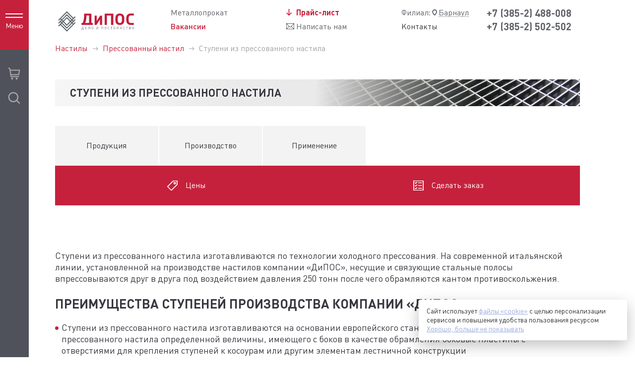

--- FILE ---
content_type: text/html; charset=UTF-8
request_url: https://altai.dipos.ru/metal_production/flooring/catalog/pressovannyy-nastil/stupeni-iz-pressovannogo-nastila/
body_size: 32437
content:
<!DOCTYPE html>
<html lang="ru">
<head>

	<title>Ступени из прессованного настила купить от производителя в ДиПОС Барнаул</title>
	<script data-skip-moving="true" data-cfasync="false">const supportsTouch = 'ontouchstart' in window || navigator.msMaxTouchPoints;</script>
	<meta name="viewport" content="width=device-width, initial-scale=1">
	<meta name="cmsmagazine" content="6e8a796f731743be14649414df09d8f0" />
	<meta name="yandex-verification" content="d7bff0c3e94a2131" />
	<meta name="yandex-verification" content="4b1d8fbfadf6eea5" />
	<meta name="robots" content="index, follow">
	<meta name="copyright" lang="ru" content="Группа компаний «ДиПОС»" />
	<meta http-equiv="Content-Type" content="text/html; charset=UTF-8" />
<meta name="description" content="⭐⭐⭐⭐⭐ Ступени из прессованного настила | Компания «ДиПОС» занимается производством, переработкой и продажей металлопроката. Доставка осуществляется по всей территории России." />
<script data-skip-moving="true">(function(w, d, n) {var cl = "bx-core";var ht = d.documentElement;var htc = ht ? ht.className : undefined;if (htc === undefined || htc.indexOf(cl) !== -1){return;}var ua = n.userAgent;if (/(iPad;)|(iPhone;)/i.test(ua)){cl += " bx-ios";}else if (/Windows/i.test(ua)){cl += ' bx-win';}else if (/Macintosh/i.test(ua)){cl += " bx-mac";}else if (/Linux/i.test(ua) && !/Android/i.test(ua)){cl += " bx-linux";}else if (/Android/i.test(ua)){cl += " bx-android";}cl += (/(ipad|iphone|android|mobile|touch)/i.test(ua) ? " bx-touch" : " bx-no-touch");cl += w.devicePixelRatio && w.devicePixelRatio >= 2? " bx-retina": " bx-no-retina";if (/AppleWebKit/.test(ua)){cl += " bx-chrome";}else if (/Opera/.test(ua)){cl += " bx-opera";}else if (/Firefox/.test(ua)){cl += " bx-firefox";}ht.className = htc ? htc + " " + cl : cl;})(window, document, navigator);</script>


<link href="/bitrix/cache/css/s4/main_new/page_a630b593fe66cb0b94508d758c553a83/page_a630b593fe66cb0b94508d758c553a83_v1.css?176873715811163" type="text/css" rel="stylesheet"/>
<link href="/bitrix/cache/css/s4/main_new/template_e61a23153e35e57733353c62ded51789/template_e61a23153e35e57733353c62ded51789_v1.css?1768651006446106" type="text/css" rel="stylesheet" data-template-style="true"/>







<link rel="canonical" href="https://altai.dipos.ru/metal_production/flooring/catalog/pressovannyy-nastil/stupeni-iz-pressovannogo-nastila/"/><!--googlebot-->

	





	<link rel="shortcut icon" href="/favicon.svg" type="image/x-icon" />
	<link rel="manifest" href="/manifest.json">

  <link rel="preload" href="/local/templates/main_new/fonts/plumb.woff2" as="font" type="font/woff2" crossorigin="anonymous">
  <link rel="preload" href="/local/templates/main_new/fonts/plumbBold.woff2" as="font" type="font/woff2" crossorigin="anonymous">
  <link rel="preload" href="/local/templates/main_new/fonts/plumbMedium.woff2" as="font" type="font/woff2" crossorigin="anonymous">
	 
<meta property="og:url" content="https://altai.dipos.ru" />
	<meta property="og:type" content="website" />
	<meta property="og:title" content="Ступени из прессованного настила " />
	<meta property="og:image" content="https://altai.dipos.ru/local/templates/main_new/images/logo-og.png" />
	<link href="/local/templates/main_new/aw.css?1750844853" type="text/css" rel="stylesheet" />
<meta name="google-site-verification" content="q0xNcThNXrSOCE5PLlIVjn1Ao7WWy5oCpxTU9lBlIG4" />
</head>

<body class="altai  catalog-detail-body	catalog-detail-body				page-w-side-panel	">

	    


<div id="bx-panel-wrapper" style="    position: absolute;
    right: 0;"></div>
	




	<div class="menu-panel ">
		<a href="#" class="menu-button">
			<div class="menu-button__line menu-button__line_top"></div>
			<div class="menu-button__line menu-button__line_bottom"></div>
			<span class="menu-button__text">Меню</span>
		</a>
		<a class="js-choice mob">
			<span class="menu-panel__city-loc-icon"><!-- Generator: Adobe Illustrator 19.0.1, SVG Export Plug-In . SVG Version: 6.00 Build 0)  -->
<svg version="1.1" xmlns="http://www.w3.org/2000/svg" xmlns:xlink="http://www.w3.org/1999/xlink" x="0px" y="0px"
	 viewBox="-280.9 392.9 9.8 12.3" style="enable-background:new -280.9 392.9 9.8 12.3;" xml:space="preserve">
<style type="text/css">
	.svg-place-icon {fill:#5F656E;}
</style>
<g>
	<path class="svg-place-icon" d="M-275.9,405.1c-0.6,0-0.6,0-4.1-5.1c-0.5-0.8-0.7-1.6-0.7-2.5c0-2.6,2.2-4.7,4.8-4.7s4.8,2.1,4.8,4.7
		c0,0.9-0.2,1.7-0.7,2.4C-275.3,405.1-275.3,405.1-275.9,405.1z M-275.9,394.7c-1.7,0-3,1.3-3,2.9c0,0.5,0.1,1,0.4,1.5
		c0.9,1.3,2,2.8,2.6,3.7c0.6-0.9,1.7-2.4,2.6-3.8c0.3-0.4,0.4-0.9,0.4-1.4C-272.9,396-274.3,394.7-275.9,394.7z"/>
</g>
</svg>
</span>
			<div class="menu-panel__city-name">Барнаул			</div>			
			<span class="menu-panel__city-arrow-icon"><!-- Generator: Adobe Illustrator 19.0.1, SVG Export Plug-In . SVG Version: 6.00 Build 0)  -->
<svg version="1.1" xmlns="http://www.w3.org/2000/svg" xmlns:xlink="http://www.w3.org/1999/xlink" x="0px" y="0px"
	 viewBox="-295 409.3 15.7 9.3" style="enable-background:new -295 409.3 15.7 9.3;" xml:space="preserve">
<style type="text/css">
	.st0{fill:#4F525A;}
</style>
<g>
	
		<rect x="-291.4" y="408.4" transform="matrix(0.7071 -0.7071 0.7071 0.7071 -377.7484 -84.0784)" class="st0" width="2" height="11.1"/>
	
		<rect x="-284.9" y="408.4" transform="matrix(-0.7071 -0.7071 0.7071 -0.7071 -777.4082 505.874)" class="st0" width="2" height="11.1"/>
</g>
</svg>
</span>
		</a>
		<div class="menu-panel__icons-block">
			<div class="menu-panel__search-wrp">
				<div class="menu-panel__search" title="Поиск"><svg xmlns="http://www.w3.org/2000/svg" xmlns:xlink="http://www.w3.org/1999/xlink" viewBox="0 0 83.66 83.66" class="svg-i-search">
  <defs>
    <style>
      .svg-i-search .cls-1 {
        fill: none;
      }

      .svg-i-search .cls-2 {
        clip-path: url(#search-clip-path);
      }
    </style>
    <clipPath id="search-clip-path">
      <path class="cls-1" d="M54.22,54.24a24.74,24.74,0,1,1,0-35A24.74,24.74,0,0,1,54.22,54.24Zm7.29,2.34a31.73,31.73,0,1,0-5,5l17.1,17.13,5-5Z"/>
    </clipPath>
  </defs>
  <g  data-name="Layer 2">
    <g id="Layer_1-2" data-name="Layer 1">
      <g class="cls-2">
        <rect width="83.66" height="83.66"/>
      </g>
    </g>
  </g>
</svg>
</div>
				<form action="/search/" method="get" class="menu-panel__search-form">
					<input type="search" placeholder="Введите запрос" class="menu-panel__search-field" id="menu-panel__search-field" name="q">
				</form>
			</div>
						<div class="menu-panel__basket-wrp" title="Корзина"><a rel="nofollow" href="/personal/basket/" class="menu-panel__basket"><svg xmlns="http://www.w3.org/2000/svg" xmlns:xlink="http://www.w3.org/1999/xlink" viewBox="0 0 90 90" width="90" height="90" class="svg-i-cart">
  <circle class="cls-cart" cx="31.67" cy="78.33" r="6.67"/>
  <circle class="cls-cart" cx="61.67" cy="78.33" r="6.67"/>
  <path class="cls-cart" d="M72.77,48.33H25.18L21.49,25H77ZM85,18.33H20.44l-1.06-6.75A8.08,8.08,0,0,0,11.67,5H5v6.67h7.64L21.07,65a4,4,0,0,0,3.85,3.29H78.33V61.67H27.28L26.23,55h52.1Z"/>
</svg>

<div id="bx_basketFKauiI" class="bx-basket bx-basket--side bx-opener"><!--'start_frame_cache_bx_basketFKauiI'--><div class="bx-hdr-profile hidden">
	<div class="bx-basket-block">				</div>
</div><!--'end_frame_cache_bx_basketFKauiI'--></div>
</a><div class="menu-panel__basket-empty">В корзине отсутствуют товары.<br><a href="/metal_production/">Перейти в каталог</a><button type="button" class="menu-panel__basket-empty-close">╳</button></div></div>
		</div>
	</div>
	
	<header class="header
		sect_light				header_prod-detail			">
								<div class="content-wrapper header-wrapper">
			<div class="logo-wrp n-y-logo zz headerLogo">
                <a href="/">                                        <?xml version="1.0" encoding="UTF-8" standalone="no"?>
<svg
   xmlns:dc="http://purl.org/dc/elements/1.1/"
   xmlns:cc="http://creativecommons.org/ns#"
   xmlns:rdf="http://www.w3.org/1999/02/22-rdf-syntax-ns#"
   xmlns:svg="http://www.w3.org/2000/svg"
   xmlns="http://www.w3.org/2000/svg"
   viewBox="0 0 669.61603 212.56267"
   height="212.56267"
   width="669.61603"
   xml:space="preserve"
   id="svg2"
   version="1.1"><metadata
     id="metadata8"><rdf:RDF><cc:Work
         rdf:about=""><dc:format>image/svg+xml</dc:format><dc:type
           rdf:resource="http://purl.org/dc/dcmitype/StillImage" /></cc:Work></rdf:RDF></metadata><defs
     id="defs6"><clipPath
       id="clipPath22"
       clipPathUnits="userSpaceOnUse"><path
         id="path20"
         d="M 0,159.422 H 502.212 V 0 H 0 Z" /></clipPath></defs><g
     transform="matrix(1.3333333,0,0,-1.3333333,0,212.56267)"
     id="g10"><g
       transform="translate(107.4341,63.2101)"
       id="g12"><path
         id="path14"
         style="fill:#5f6970;fill-opacity:1;fill-rule:evenodd;stroke:none"
         d="m 0,0 -35.352,-35.352 -35.498,35.499 4.277,4.277 26.789,-26.789 4.419,-4.419 0.013,-0.013 31.075,31.074 z m -70.85,17.566 4.277,4.276 4.277,-4.277 -4.277,-4.277 z m 0,17.418 35.351,35.352 L 0,34.837 -4.278,30.56 l -26.789,26.789 -4.419,4.419 -0.013,0.013 -31.074,-31.074 z m 31.066,-39.931 4.432,-4.432 4.432,4.432 17.933,17.934 4.278,-4.278 -26.643,-26.642 -26.789,26.789 4.277,4.277 z m -18.08,26.944 -4.277,4.278 26.642,26.642 26.789,-26.789 -4.277,-4.277 -18.079,18.08 -4.432,4.432 -4.432,-4.433 z m 22.366,13.501 18.079,-18.079 -17.933,-17.934 -18.08,18.08 z M 0,17.418 l -4.277,-4.277 -4.278,4.278 4.277,4.277 z m 17.729,8.866 -4.432,4.432 -8.865,-8.866 -4.278,4.278 17.575,17.575 -4.432,4.432 -8.865,-8.866 -35.499,35.499 -4.38,4.38 -0.052,0.052 -53.081,-53.081 4.432,-4.432 8.865,8.865 4.278,-4.278 L -88.58,8.7 l 4.432,-4.432 8.866,8.866 4.277,-4.278 -17.575,-17.575 4.432,-4.432 8.866,8.866 35.498,-35.499 4.38,-4.38 0.052,-0.052 L 17.729,8.865 13.297,13.297 4.432,4.432 0.155,8.709 Z" /></g><g
       id="g16"><g
         clip-path="url(#clipPath22)"
         id="g18"><g
           transform="translate(480.5445,59.1578)"
           id="g24"><path
             id="path26"
             style="fill:#c51b3a;fill-opacity:1;fill-rule:evenodd;stroke:none"
             d="m 0,0 v 11.899 l -18.945,0.062 c -3.919,0.012 -6.893,1.167 -9.181,3.55 -2.869,2.99 -3.611,6.717 -3.611,17.561 v 3.647 c 0,6.525 0,13.626 3.611,17.369 2.27,2.399 5.364,3.55 9.181,3.55 L 0,57.644 V 69.44 l -18.945,0.098 c -7.942,0.041 -14.749,-2.594 -19.909,-7.485 -5.671,-5.376 -7.222,-10.844 -7.222,-24.47 V 34.8 c 0,-11.42 0.009,-20.432 7.222,-27.254 5.166,-4.886 12.069,-7.482 20.012,-7.501 z" /></g><g
           transform="translate(355.7181,59.6876)"
           id="g28"><path
             id="path30"
             style="fill:#c51b3a;fill-opacity:1;fill-rule:evenodd;stroke:none"
             d="M 0,0 V 68.432 H -53.539 V 0 H -39.2 v 56.514 h 24.861 l 0,-56.514 z" /></g><g
           transform="translate(286.9509,59.6912)"
           id="g32"><path
             id="path34"
             style="fill:#c51b3a;fill-opacity:1;fill-rule:evenodd;stroke:none"
             d="M 0,0 V 56.269 H -11.889 L -32.916,23.016 v 33.253 h -12.96 V 0 h 11.686 l 21.027,33.332 0,-33.332 z" /></g><g
           transform="translate(229.7437,59.6666)"
           id="g36"><path
             id="path38"
             style="fill:#c51b3a;fill-opacity:1;fill-rule:evenodd;stroke:none"
             d="M 0,0 V 12.028 H -8.459 V 68.453 H -52.61 v -3.071 c 0,-26.293 -2.579,-39.823 -8.356,-53.354 H -68.29 V 0 Z m -22.798,12.028 h -23.313 c 4.539,11.515 7.634,22.071 7.634,42.319 v 2.207 h 15.679 z" /></g><g
           transform="translate(422.1686,93.9576)"
           id="g40"><path
             id="path42"
             style="fill:#c51b3a;fill-opacity:1;fill-rule:evenodd;stroke:none"
             d="m 0,0 v 4.798 c 0,11.036 -2.167,17.561 -7.325,22.455 -5.158,4.894 -11.965,7.485 -19.806,7.485 -7.943,0 -14.751,-2.591 -19.909,-7.485 -5.674,-5.374 -7.221,-10.844 -7.221,-24.47 V -0.96 c 0,-7.581 -0.516,-18.905 7.221,-26.294 5.158,-4.893 11.966,-7.501 19.909,-7.501 7.944,0 14.648,2.512 19.806,7.501 C 0.515,-19.673 0,-9.788 0,0 m -14.339,1.247 c 0,-13.914 -0.619,-17.273 -3.611,-20.44 -2.269,-2.399 -5.468,-3.646 -9.181,-3.646 -3.713,0 -6.809,1.343 -9.284,3.646 -3.92,3.647 -3.507,11.804 -3.507,20.153 0,8.444 0.205,14.874 3.507,18.232 2.269,2.399 5.571,3.646 9.284,3.646 3.713,0 6.912,-1.247 9.181,-3.646 2.889,-2.975 3.611,-6.717 3.611,-17.945" /></g><g
           transform="translate(175.1094,29.6294)"
           id="g44"><path
             id="path46"
             style="fill:#5f6970;fill-opacity:1;fill-rule:nonzero;stroke:none"
             d="m 0,0 v 5.101 h -1.863 v 13.131 h -8.328 V 17.11 c 0,-6.36 -0.44,-8.828 -1.886,-12.009 h -1.578 V 0 h 1.644 v 3.715 h 10.367 l 0,-3.715 z m -3.528,5.101 h -6.774 c 1.272,3.017 1.776,4.975 1.776,10.745 v 0.999 h 4.998 z M 18.301,3.715 v 1.386 h -8.022 v 5.24 h 6.839 v 1.387 h -6.839 v 5.117 h 8.022 v 1.387 H 8.614 V 3.715 Z m 19.639,0 V 18.232 H 29.457 L 29.216,10.79 C 29.062,5.958 27.858,5.101 25.951,5.101 H 25.358 V 3.715 h 0.987 c 2.936,0 4.339,1.774 4.515,6.626 l 0.241,6.504 h 5.172 V 3.715 Z m 20.317,7.259 c 0,2.059 0.154,4.363 -1.468,5.871 -1.053,0.979 -2.455,1.509 -3.99,1.509 -1.534,0 -2.936,-0.53 -3.988,-1.509 -1.622,-1.508 -1.469,-3.812 -1.469,-5.871 0,-2.896 0.045,-4.548 1.469,-5.873 1.052,-0.979 2.433,-1.512 3.988,-1.512 1.557,0 2.937,0.533 3.99,1.512 1.425,1.325 1.468,2.977 1.468,5.873 m -1.666,0 c 0,-1.938 0.132,-3.814 -1.094,-4.955 -0.724,-0.673 -1.666,-1.04 -2.698,-1.04 -1.029,0 -1.972,0.367 -2.695,1.04 -1.228,1.141 -1.096,3.017 -1.096,4.955 0,2.202 -0.087,3.852 1.096,4.953 0.723,0.673 1.688,1.04 2.695,1.04 1.009,0 1.974,-0.367 2.698,-1.04 1.182,-1.101 1.094,-2.935 1.094,-4.953 M 88.082,3.715 V 18.232 H 86.505 L 78.57,6.406 V 18.232 H 76.905 V 3.715 h 1.577 l 7.935,11.846 V 3.715 Z m 29.296,0 V 18.232 H 106.659 V 3.715 h 1.667 v 13.13 h 7.385 V 3.715 Z m 20.317,7.259 c 0,2.059 0.153,4.363 -1.469,5.871 -1.051,0.979 -2.454,1.509 -3.989,1.509 -1.534,0 -2.937,-0.53 -3.989,-1.509 -1.622,-1.508 -1.468,-3.812 -1.468,-5.871 0,-2.896 0.044,-4.548 1.468,-5.873 1.052,-0.979 2.433,-1.512 3.989,-1.512 1.556,0 2.938,0.533 3.989,1.512 1.425,1.325 1.469,2.977 1.469,5.873 m -1.665,0 c 0,-1.938 0.131,-3.814 -1.096,-4.955 -0.724,-0.673 -1.666,-1.04 -2.697,-1.04 -1.029,0 -1.973,0.367 -2.695,1.04 -1.228,1.141 -1.097,3.017 -1.097,4.955 0,2.202 -0.086,3.852 1.097,4.953 0.722,0.673 1.687,1.04 2.695,1.04 1.009,0 1.973,-0.367 2.697,-1.04 1.183,-1.101 1.096,-2.935 1.096,-4.953 m 20.296,-5.607 -1.117,1.039 c -0.966,-0.877 -1.82,-1.427 -3.223,-1.427 -1.096,0 -2.039,0.346 -2.74,1.02 -0.877,0.814 -1.096,1.753 -1.096,4.424 v 0.551 c 0,2.364 0.044,3.975 1.096,4.974 0.701,0.652 1.666,1.019 2.74,1.019 1.403,0 2.257,-0.549 3.223,-1.427 l 1.117,1.04 c -1.381,1.163 -2.454,1.774 -4.362,1.774 -1.557,0 -2.959,-0.53 -4.011,-1.509 -1.512,-1.406 -1.469,-3.099 -1.469,-5.871 0,-2.345 -0.087,-4.405 1.469,-5.873 1.052,-0.979 2.454,-1.512 4.033,-1.512 1.886,0 2.981,0.635 4.34,1.778 m 17.644,11.478 v 1.387 h -10.696 v -1.387 h 4.515 V 3.715 h 1.665 v 13.13 z m 18.17,-5.871 c 0,2.059 0.153,4.363 -1.469,5.871 -1.051,0.979 -2.454,1.509 -3.988,1.509 -1.535,0 -2.937,-0.53 -3.99,-1.509 -1.622,-1.508 -1.468,-3.812 -1.468,-5.871 0,-2.896 0.045,-4.548 1.468,-5.873 1.053,-0.979 2.433,-1.512 3.99,-1.512 1.555,0 2.937,0.533 3.988,1.512 1.426,1.325 1.469,2.977 1.469,5.873 m -1.665,0 c 0,-1.938 0.131,-3.814 -1.096,-4.955 -0.724,-0.673 -1.666,-1.04 -2.696,-1.04 -1.03,0 -1.974,0.367 -2.696,1.04 -1.228,1.141 -1.096,3.017 -1.096,4.955 0,2.202 -0.087,3.852 1.096,4.953 0.722,0.673 1.687,1.04 2.696,1.04 1.008,0 1.972,-0.367 2.696,-1.04 1.183,-1.101 1.096,-2.935 1.096,-4.953 m 20.91,-7.259 v 14.517 h -5.809 c -2.893,0 -4.821,-1.713 -4.821,-4.261 0,-2.081 1.271,-3.589 3.331,-4.058 l -3.595,-6.198 h 1.973 l 3.375,5.974 h 3.858 V 3.715 Z m -1.688,7.361 h -3.989 c -2.082,0 -3.31,1.059 -3.31,2.895 0,1.815 1.228,2.874 3.31,2.874 h 3.989 z m 22.4,-7.361 v 14.517 h -1.665 v -6.504 h -7.408 v 6.504 h -1.666 V 3.715 h 1.666 v 6.626 h 7.408 V 3.715 Z m 19.223,1.652 -1.118,1.039 c -0.965,-0.877 -1.819,-1.427 -3.222,-1.427 -1.097,0 -2.039,0.346 -2.74,1.02 -0.877,0.814 -1.096,1.753 -1.096,4.424 v 0.551 c 0,2.364 0.044,3.975 1.096,4.974 0.701,0.652 1.666,1.019 2.74,1.019 1.403,0 2.257,-0.549 3.222,-1.427 l 1.118,1.04 c -1.381,1.163 -2.455,1.774 -4.362,1.774 -1.557,0 -2.959,-0.53 -4.012,-1.509 -1.511,-1.406 -1.468,-3.099 -1.468,-5.871 0,-2.345 -0.087,-4.405 1.468,-5.873 1.053,-0.979 2.455,-1.512 4.034,-1.512 1.885,0 2.981,0.635 4.34,1.778 m 17.644,11.478 v 1.387 h -10.696 v -1.387 h 4.515 V 3.715 h 1.665 v 13.13 z m 16.022,-5.668 c 0.592,0.245 0.833,0.368 1.161,0.673 0.746,0.653 1.14,1.53 1.14,2.569 0,2.284 -1.841,3.813 -4.602,3.813 h -5.874 V 3.715 h 6.071 c 2.894,0 4.647,1.508 4.647,3.975 0,1.102 -0.395,1.999 -1.162,2.692 -0.372,0.346 -0.657,0.51 -1.381,0.795 m -6.51,0.632 v 5.036 h 4.077 c 1.928,0 3.069,-0.937 3.069,-2.508 0,-1.59 -1.141,-2.528 -3.069,-2.528 z m 0,-6.708 v 5.322 h 4.252 c 1.929,0 3.134,-1.019 3.134,-2.651 0,-1.631 -1.205,-2.671 -3.134,-2.671 z m 27.26,5.873 c 0,2.059 0.154,4.363 -1.468,5.871 -1.052,0.979 -2.455,1.509 -3.99,1.509 -1.534,0 -2.937,-0.53 -3.988,-1.509 -1.622,-1.508 -1.469,-3.812 -1.469,-5.871 0,-2.896 0.044,-4.548 1.469,-5.873 1.051,-0.979 2.432,-1.512 3.988,-1.512 1.557,0 2.938,0.533 3.99,1.512 1.424,1.325 1.468,2.977 1.468,5.873 m -1.666,0 c 0,-1.938 0.131,-3.814 -1.095,-4.955 -0.723,-0.673 -1.666,-1.04 -2.697,-1.04 -1.029,0 -1.972,0.367 -2.695,1.04 -1.228,1.141 -1.097,3.017 -1.097,4.955 0,2.202 -0.087,3.852 1.097,4.953 0.723,0.673 1.688,1.04 2.695,1.04 1.009,0 1.974,-0.367 2.697,-1.04 1.183,-1.101 1.095,-2.935 1.095,-4.953" /></g></g></g></g></svg>                </a>			</div>
			<div class="metal-link-wrp msk-metall"><a href="/metal_production/" class="metal-link">Металлопрокат</a>
										<div class="seeyou">
						<a class="phone-link phone-link_header redmond" rel="nofollow" href="/career/vacancies/">Вакансии</a>
						</div>
			</div>


			
			<div class="price-link__wrapper">
				<div>


				
								



					<a style="" href="/upload/prices/altai/price.xlsx?a=1769298555" class="price-link price-link_header" title="Прайс-лист металлопроката от производителя">
						<span class="price-link__icon"><!-- Generator: Adobe Illustrator 19.0.1, SVG Export Plug-In . SVG Version: 6.00 Build 0)  -->
<svg version="1.1" xmlns="http://www.w3.org/2000/svg" xmlns:xlink="http://www.w3.org/1999/xlink" x="0px" y="0px"
	 viewBox="-280.9 392.8 10.4 12" style="enable-background:new -280.9 392.8 10.4 12;" xml:space="preserve">
<style type="text/css">
	.svg-dl-icon {fill:#5F656E;}
</style>
<rect x="-276.5" y="392.8" class="svg-dl-icon" width="1.6" height="12"/>
<rect x="-278.9" y="399" transform="matrix(0.7071 -0.7071 0.7071 0.7071 -365.7419 -78.8715)" class="svg-dl-icon" width="1.6" height="6.2"/>
<rect x="-274.1" y="399" transform="matrix(-0.7071 -0.7071 0.7071 -0.7071 -750.7382 493.1418)" class="svg-dl-icon" width="1.6" height="6.2"/>
</svg>
</span>
						<span class="price-link__text"><span class="hidden--1280"><span class="bold">Прайс-лист</span></span><span class="hidden-1280">Прайс-лист</span></span>
					</a>
					<div class="header-write-us">
						<img alt="" src="[data-uri]" width="16" height="12">
						<a href="/local/templates/main_new/cbx/write-us.php" class="header-write-us__link cbx-form-handler">Написать нам</a>
					</div>
				</div>
			</div>


			<div class="city-link__wrapper">
<div class="city__selected-title">
    <a class="js-choice">
		<div class="relative">
			<span class="branch-text">Филиал:</span>
			<span class="place-icon"><!-- Generator: Adobe Illustrator 19.0.1, SVG Export Plug-In . SVG Version: 6.00 Build 0)  -->
<svg version="1.1" xmlns="http://www.w3.org/2000/svg" xmlns:xlink="http://www.w3.org/1999/xlink" x="0px" y="0px" viewBox="-280.9 392.9 9.8 12.3" style="enable-background:new -280.9 392.9 9.8 12.3;" xml:space="preserve">
<style type="text/css">
	.svg-place-icon {fill:#5F656E;}
</style>
<g>
	<path class="svg-place-icon" d="M-275.9,405.1c-0.6,0-0.6,0-4.1-5.1c-0.5-0.8-0.7-1.6-0.7-2.5c0-2.6,2.2-4.7,4.8-4.7s4.8,2.1,4.8,4.7
		c0,0.9-0.2,1.7-0.7,2.4C-275.3,405.1-275.3,405.1-275.9,405.1z M-275.9,394.7c-1.7,0-3,1.3-3,2.9c0,0.5,0.1,1,0.4,1.5
		c0.9,1.3,2,2.8,2.6,3.7c0.6-0.9,1.7-2.4,2.6-3.8c0.3-0.4,0.4-0.9,0.4-1.4C-272.9,396-274.3,394.7-275.9,394.7z"></path>
</g>
</svg>
</span>
       		<span class="city-text">Барнаул</span>			
		</div>
	</a>
</div>
			
				<div class="city-link__map-wrp"><a href="/contact/" class="city-link__map">Контакты</a></div>
				<a href="/metal_production/" class="city-link__metal-link">Металлопрокат</a>
				
			</div>
						<div class="phone-link__wrapper two-phones">
													<div class="phone-link__flex-container">
															<a href="tel:+73852488008" class="phone-link phone-link_header phone-cnt">+7 (385-2) 488-008</a>
														<a href="tel:+73852502502" class="phone-link phone-link_header phone-cnt">+7 (385-2) 502-502</a>
						
						</div>
																		</div>
			
			

									<div class="brdcmbs-cont content-1024 brdcmbs-header">
			<link href="/bitrix/css/main/font-awesome.css?164301009528909" type="text/css" rel="stylesheet" />
<div class="bx-breadcrumb" itemscope="" itemtype="http://schema.org/BreadcrumbList">
                <div class="bx-breadcrumb-item" id="bx_breadcrumb_0" itemscope="" itemprop="itemListElement" itemtype="http://schema.org/ListItem">
                    
                    <a href="/metal_production/flooring/" title="Настилы" itemprop="item">
                        <span itemprop="name">Настилы</span>
                        <meta itemprop="position" content="1">
                    </a>
                </div>
                <div class="bx-breadcrumb-item" id="bx_breadcrumb_1" itemscope="" itemprop="itemListElement" itemtype="http://schema.org/ListItem">
                    <span class="fa fa-angle-right"></span>
                    <a href="/metal_production/flooring/catalog/pressovannyy-nastil/" title="Прессованный настил" itemprop="item">
                        <span itemprop="name">Прессованный настил</span>
                        <meta itemprop="position" content="2">
                    </a>
                </div>
                <div class="bx-breadcrumb-item" id="bx_breadcrumb_2" itemscope="" itemprop="itemListElement" itemtype="http://schema.org/ListItem">
                    <span class="fa fa-angle-right"></span>
                        <span itemprop="name">Ступени из прессованного настила</span>
                        <meta itemprop="position" content="3">
                </div><div style="clear:both"></div></div>		</div>
					</div>
	



	</header>
	    <a id="scrollToTop" class="scroll-to-top" href="#"></a>
	<div class="side-panel">
				<div class="side-panel__grid">
			<div class="side-panel__grid-icons" style="margin-bottom: 7px;">
        </div>
			<div class="side-panel__grid-menu" itemscope="" itemtype="http://schema.org/SiteNavigationElement">
				
	<div class="menu" itemprop="about" itemscope="" itemtype="http://schema.org/ItemList">
					<div class="menu__item-wrp" itemprop="itemListElement" itemscope="" itemtype="http://schema.org/ItemList">
				<a href="/company/business-card/" class="menu__item " itemprop="url"><div>О компании</div></a><meta itemprop="name" content="О компании" />
			</div>
					<div class="menu__item-wrp" itemprop="itemListElement" itemscope="" itemtype="http://schema.org/ItemList">
				<a href="/metal_production/" class="menu__item selected" itemprop="url"><div>Металлопрокат</div></a><meta itemprop="name" content="Металлопрокат" />
			</div>
					<div class="menu__item-wrp" itemprop="itemListElement" itemscope="" itemtype="http://schema.org/ItemList">
				<a href="/applications/toplivno-energeticheskiy-kompleks/" class="menu__item " itemprop="url"><div>Сферы применения</div></a><meta itemprop="name" content="Сферы применения" />
			</div>
					<div class="menu__item-wrp" itemprop="itemListElement" itemscope="" itemtype="http://schema.org/ItemList">
				<a href="/manufacturing/" class="menu__item " itemprop="url"><div>Производство</div></a><meta itemprop="name" content="Производство" />
			</div>
					<div class="menu__item-wrp" itemprop="itemListElement" itemscope="" itemtype="http://schema.org/ItemList">
				<a href="/company/news/?type=news" class="menu__item " itemprop="url"><div>Новости и публикации</div></a><meta itemprop="name" content="Новости и публикации" />
			</div>
					<div class="menu__item-wrp" itemprop="itemListElement" itemscope="" itemtype="http://schema.org/ItemList">
				<a href="/service/" class="menu__item " itemprop="url"><div>Сервис</div></a><meta itemprop="name" content="Сервис" />
			</div>
					<div class="menu__item-wrp" itemprop="itemListElement" itemscope="" itemtype="http://schema.org/ItemList">
				<a href="/client/" class="menu__item " itemprop="url"><div>Покупателям</div></a><meta itemprop="name" content="Покупателям" />
			</div>
					<div class="menu__item-wrp" itemprop="itemListElement" itemscope="" itemtype="http://schema.org/ItemList">
				<a href="/career/" class="menu__item " itemprop="url"><div>Карьера</div></a><meta itemprop="name" content="Карьера" />
			</div>
					<div class="menu__item-wrp" itemprop="itemListElement" itemscope="" itemtype="http://schema.org/ItemList">
				<a href="/docs/" class="menu__item " itemprop="url"><div>Документы</div></a><meta itemprop="name" content="Документы" />
			</div>
					<div class="menu__item-wrp" itemprop="itemListElement" itemscope="" itemtype="http://schema.org/ItemList">
				<a href="/contact/barnaul/" class="menu__item " itemprop="url"><div>Контакты</div></a><meta itemprop="name" content="Контакты" />
			</div>
			</div>
			</div>
			<div class="side-panel__grid-contacts">
				<div class="contacts">
				
											
							<div class="contacts-title">ЗВОНИТЕ НАМ!</div>
							<div class="contacts-item">Единый номер<br>
								<a href="tel:+78002000120" class="link-undecorated phone-cnt">8 (800) 2000-120</a>
							</div>
							<div class="contacts-item">Отдел розничных продаж<br>
								<a href="tel:[[=region PHONE]]" class="link-undecorated phone-cnt">+7 (385-2) 502-502</a>
							</div>
							<div class="contacts-item">Email: <a href="mail:info@dipos-altai.ru" class="link-undecorated copymail">info@dipos-altai.ru</a>
							</div>
													

				</div>
				<div class="menu-soc dopWid">
				    <!--noindex-->
					<!--
					<a rel="nofollow" href="https://t.me/diposrussia" target="_blank"><svg fill="#aeafb1" xmlns="http://www.w3.org/2000/svg"  viewBox="0 0 50 50" width="50px" height="50px"><path d="M46.137,6.552c-0.75-0.636-1.928-0.727-3.146-0.238l-0.002,0C41.708,6.828,6.728,21.832,5.304,22.445	c-0.259,0.09-2.521,0.934-2.288,2.814c0.208,1.695,2.026,2.397,2.248,2.478l8.893,3.045c0.59,1.964,2.765,9.21,3.246,10.758	c0.3,0.965,0.789,2.233,1.646,2.494c0.752,0.29,1.5,0.025,1.984-0.355l5.437-5.043l8.777,6.845l0.209,0.125	c0.596,0.264,1.167,0.396,1.712,0.396c0.421,0,0.825-0.079,1.211-0.237c1.315-0.54,1.841-1.793,1.896-1.935l6.556-34.077	C47.231,7.933,46.675,7.007,46.137,6.552z M22,32l-3,8l-3-10l23-17L22,32z"/></svg></a>
										<a rel="nofollow" class="menu-you-link" href="https://www.youtube.com/channel/UCeu6KE7x3KjnuaUNOYVqUhw" target="_blank"><svg xmlns="http://www.w3.org/2000/svg" xmlns:xlink="http://www.w3.org/1999/xlink" width="31" height="31" viewBox="0 0 31 31">
  <defs>
    <style>
      .cls-1 {
        fill: #fff;
        fill-rule: evenodd;
      }
    </style>
  </defs>
  <image id="Слой_0" data-name="Слой 0" width="31" height="31" xlink:href="[data-uri]"/>
  <path id="Фигура_1" data-name="Фигура 1" class="cls-1" d="M9,7V23l15-8Z"/>
</svg>
</a>
					-->
					<span class="icon-soc">
		<a rel="nofollow" href="https://vk.com/diposmsk" target="_blank">
			<img title="VK" alt="VK"  style="height:30px" src="/upload/iblock/9bf/bx7sloevp87q3yzsul5xhf0ewh9jm65o/vk-_2_.svg">
		</a>
	
			<a rel="nofollow" href="https://t.me/diposrussia" target="_blank">
			<img title="Telegram" alt="Telegram"  style="height:30px" src="/upload/iblock/5d6/a6resohgv1w7n5wkpv8ds7k352us8mvk/contact_social_telegram-_1_.svg">
		</a>
	
			<a rel="nofollow" href="https://rutube.ru/channel/43622760/" target="_blank">
			<img title="Rutube" alt="Rutube"  style="height:30px" src="/upload/iblock/927/bee8vmy66ushunwxcvdan0lvliy6wb3t/logorutub-kopiya2.svg">
		</a>
	
	</span>
<style>
.icon-soc a{
  text-decoration:none;	
margin-left:0px;
margin-right:2px;
}
</style>
			

					<style>
    					.dopWid {
                            display: flex;
                        }
					    .menu-you-link {
                            margin-left: 10px;
                        }
					</style>
				    <!--/noindex-->
				</div>
			</div>
			<div class="side-panel__grid-additional-buttons">
				<a href="/contact/" class="side-panel__map-link">Схема проезда к складскому комплексу</a>
				<a href="/upload/a2d88493c56ee8f410fca932d4b3d9db.jpg" class="side-panel__map-link" target="_blank">Не осуществляем погрузку выше допустимой массы ТС</a>
				<div class="side-panel__grid-additional-buttons-inner">

					<div class="block-production">
						<div class="block-production-left">
					<p><button class="side-panel__button order-button button button_middle">Заказ металлопродукции</button></p>
					<p><a  href="/upload/prices/altai/price.xlsx" style="" class="side-panel__button order-button button button_middle">Прайс-лист</a>
					</p>
				</div>

					<div class="block-production-right">
					<p><a target="_blank" href="/metal_production/" class="side-panel__button price-button button button_middle">Каталог продукции</a></p>	
				<p><a href="https://dipos.ru/company/news/?type=corporate_life" class="side-panel__button price-button button button_middle">Корпоративный журнал</a></p>
					</div>
				</div>
			</div>
					</div>
			<style>
.block-production {
display: flex;
max-width: 100%
}

.block-production-left {

}

.block-production-right {
padding-left: 20px;
}

				</style>
						<div class="side-panel__grid-lists"><div class="side-panel__grid-lists side-panel__grid-lists-new"><div class="index-main__list">
		<div class="index-main__list-item-wrp"><a href="/metal_production/" class="index-main__list-title-link">Сортовой прокат</a></div>
		<div class="index-main__list-inner">
			<div class="index-main__list-item-wrp"><a href="/metal_production/armatura/" class="index-main__list-item">Арматура</a></div>
			<div class="index-main__list-item-wrp"><a href="/metal_production/armaturnye-karkasy/" class="index-main__list-item">Арматурные каркасы</a></div>
			<div class="index-main__list-item-wrp"><a href="/metal_production/balka/" class="index-main__list-item">Балка</a></div>

			<div class="index-main__list-item-wrp"><a href="/metal_production/kvadrat/" class="index-main__list-item">Квадрат</a></div>
			<div class="index-main__list-item-wrp"><a href="/metal_production/krug/" class="index-main__list-item">Круг</a></div>
			<div class="index-main__list-item-wrp"><a href="/metal_production/polosa-2/" class="index-main__list-item">Полоса</a></div>
			<div class="index-main__list-item-wrp"><a href="/metal_production/setka-svarnaya/" class="index-main__list-item">Сетка сварная</a></div>
<div class="index-main__list-item-wrp"><a href="/metal_production/setka-svarnaya-v-rulonakh/" class="index-main__list-item">Сетка сварная в рулонах</a></div>
<div class="index-main__list-item-wrp"><a href="/metal_production/setka-protivopodkopnaya/" class="index-main__list-item">Сетка противоподкопная</a></div>
			<div class="index-main__list-item-wrp"><a href="/metal_production/skobo-gibochnye-izdeliya/" class="index-main__list-item">Скобо-гибочные изделия</a></div>
			<div class="index-main__list-item-wrp"><a href="/metal_production/ugolok/" class="index-main__list-item">Уголок</a></div>
			<div class="index-main__list-item-wrp"><a href="/metal_production/fiksator/" class="index-main__list-item">Фиксаторы для сварных сеток</a></div>
<div class="index-main__list-item-wrp"><a href="/metal_production/tspvs-tselno-prosechennaya-vytyazhnaya-setka/" class="index-main__list-item">ЦПВС (цельно-просеченная вытяжная сетка)</a></div>
			<div class="index-main__list-item-wrp"><a href="/metal_production/shveller/" class="index-main__list-item">Швеллер горячекатаный</a></div>
<div class="index-main__list-item-wrp"><a href="/metal_production/shveller-gnutyy/" class="index-main__list-item">Швеллер гнутый</a></div>
			<div class="index-main__list-item-wrp"><a href="/metal_production/shestigrannik/" class="index-main__list-item">Шестигранник</a></div>
		</div>
    <div class="index-main__list-item-wrp"><a href="/metal_production/trubnaya-produktsiya/" class="index-main__list-title-link">Трубная продукция</a></div>
		<div class="index-main__list-inner">

			<div class="index-main__list-item-wrp"><a href="/metal_production/profilnie-truby/" class="index-main__list-item">Профильные трубы</a></div>
			<div class="index-main__list-item-wrp"><a href="/metal_production/kruglye-truby-malogo-i-srednego-diametrov/" class="index-main__list-item">Трубы малого и среднего диаметра</a></div>
			<div class="index-main__list-item-wrp"><a href="/metal_production/truby-bolshogo-diametra/" class="index-main__list-item">Трубы большого диаметра</a></div>
			<div class="index-main__list-item-wrp"><a href="/metal_production/proizvodstvo-trubnoy-produktsii-na-verkhnevolzhskom-smts/" class="index-main__list-item" >Трубы собственного производства</a></div>
		</div>
		<div class="index-main__list-item-wrp"><a href="/metal_production/" class="index-main__list-title-link">Метизная продукция</a></div>
		<div class="index-main__list-inner">
			<div class="index-main__list-item-wrp"><a href="/metal_production/provoloka/" class="index-main__list-item">Проволока</a></div>
			<div class="index-main__list-item-wrp"><a href="/metal_production/elektrody/" class="index-main__list-item">Электроды</a></div>
		</div>
	</div>
	<div class="index-main__list">
		<div class="index-main__list-item-wrp"><a href="/metal_production/" class="index-main__list-title-link">Листовой прокат</a></div>
		<div class="index-main__list-inner">
			<div class="index-main__list-item-wrp"><a href="/metal_production/shtrips/" class="index-main__list-item">Лента</a></div>
			<div class="index-main__list-item-wrp"><a href="/metal_production/list/" class="index-main__list-item">Лист</a></div>
			<div class="index-main__list-item-wrp"><a href="/metal_production/perforirovannyy-list/" class="index-main__list-item">Лист перфорированный</a></div>
			<div class="index-main__list-item-wrp"><a href="/metal_production/prosechno-vytyazhnoy-list/" class="index-main__list-item">Лист просечно-вытяжной</a></div>
			<div class="index-main__list-item-wrp"><a href="/metal_production/list-riflyenyy/" class="index-main__list-item">Лист рифлёный</a></div>
			<div class="index-main__list-item-wrp"><a href="/metal_production/profnastil/" class="index-main__list-item">Профнастил</a></div>
	</div>
			
 <div class="index-main__list-item-wrp"><span class="index-main__list-title-link">Профили</span></div>
 <div class="index-main__list-inner">
			<div class="index-main__list-item-wrp"><a href="/metal_production/profil-armiruyushchiy/" class="index-main__list-item">Профиль армирующий</a></div>
			<div class="index-main__list-item-wrp"><a href="/metal_production/profil-ventilyatsionnyy/" class="index-main__list-item">Профиль вентиляционный</a></div>
			<div class="index-main__list-item-wrp"><a href="/metal_production/profil-otdelochnyy/" class="index-main__list-item">Профиль отделочный</a></div>
			<div class="index-main__list-item-wrp"><a href="/metal_production/profil-stroitelnyy/" class="index-main__list-item">Профиль строительный</a></div>
      <div class="index-main__list-item-wrp"><a href="/metal_production/profil-montazhnyy/" class="index-main__list-item">Профиль монтажный</a></div>
      <div class="index-main__list-item-wrp"><a href="/metal_production/profil-opalubochnyy/" class="index-main__list-item">Профиль опалубочный</a></div>
      <div class="index-main__list-item-wrp"><a href="/metal_production/profil-stoechnyy/" class="index-main__list-item">Профиль стоечный</a></div>

		</div>
		
        <div class="index-main__list-item-wrp"><a href="/metal_production/flooring/" class="index-main__list-title-link">Настилы</a></div>
		<div class="index-main__list-inner">
            <div class="index-main__list-item-wrp"><a href="/metal_production/flooring/catalog/svarnoy-reshetchatyy-nastil/" class="index-main__list-item">Сварной решетчатый настил</a></div>
            <div class="index-main__list-item-wrp"><a href="/metal_production/flooring/catalog/pressovannyy-nastil/" class="index-main__list-item">Прессованный настил</a></div>
			<div class="index-main__list-item-wrp"><a href="/metal_production/flooring/catalog/prosechno-profilirovannyy-nastil/" class="index-main__list-item">Просечно-профилированный настил</a></div>
			<div class="index-main__list-item-wrp"><a href="/metal_production/flooring/catalog/krepezh/" class="index-main__list-item">Крепеж</a></div>
			<div class="index-main__list-item-wrp"><a href="/metal_production/flooring/catalog/zashchitnoe-pokrytie/" class="index-main__list-item">Защитное покрытие</a></div>
		</div>
		
		<div class="index-main__list-item-wrp"><a href="/metal_production/shelving/" class="index-main__list-title-link">Стеллажные конструкции</a></div>
		<div class="index-main__list-inner">
			<div class="index-main__list-item-wrp"><a href="/metal_production/shelving/catalog/avtomatizatsiya-sklada/smart-shattl/" class="index-main__list-item"><span class="index-main__list-item-wrp-red">НОВИНКА!</span> Смарт-шаттл</a></div>
      <div class="index-main__list-item-wrp"><a href="/metal_production/shelving/catalog/stellazhi-pod-pallety/" class="index-main__list-item">Стеллажи под палеты</a></div>
			<div class="index-main__list-item-wrp"><a href="/metal_production/shelving/catalog/mezoniny-i-polochnye-stellazhi/" class="index-main__list-item">Мезонины и полочные стеллажи</a></div>
			<div class="index-main__list-item-wrp"><a href="/metal_production/shelving/catalog/negabaritnye-i-dlinnomernye-stellazhi-/konsolnye-stellazhi/" class="index-main__list-item">Консольные стеллажи</a></div>
					</div>

	</div>
	<div class="index-main__list">
		<div class="index-main__list-item-wrp"><a href="/metal_production/fencing/catalog/ograzhdeniya/" class="index-main__list-title-link">Ограждения</a></div>
    <div class="index-main__list-inner">
			<div class="index-main__list-item-wrp">
				<a href="/metal_production/fencing/catalog/ograzhdeniya/ograzhdeniya-perforirovannye/" class="index-main__list-item">Ограждения перфорированные</a>
			</div>
      <div class="index-main__list-item-wrp">
				<a href="/metal_production/fencing/catalog/ograzhdeniya/ograzhdeniya-iz-pressovannogo-nastila/" class="index-main__list-item">Ограждения из прессованного настила</a>
			</div>
			<div class="index-main__list-item-wrp">
				<a href="/metal_production/fencing/catalog/ograzhdeniya/ograzhdeniya-iz-svarnogo-nastila/" class="index-main__list-item">Ограждения из сварного настила</a>
			</div>
      <div class="index-main__list-item-wrp"><a href="/metal_production/fencing/catalog/ograzhdeniya/modulnye-zabory/" class="index-main__list-item">Модульные заборы</a></div>    
    </div>
		<div class="index-main__list-item-wrp"><a href="/service/delivery/" class="index-main__list-title-link">Доставка</a></div>
		<div class="index-main__list-inner"></div>
		<div class="index-main__list-item-wrp"><a href="/service/" class="index-main__list-title-link">Услуги</a></div>
		<div class="index-main__list-inner">
      <div class="index-main__list-item-wrp"><a href="/service/goryachee-tsinkovanie/" class="index-main__list-item">Горячее цинкование</a></div>
			<div class="index-main__list-item-wrp"><a href="/service/poroshkovaya-pokraska/" class="index-main__list-item">Порошковая покраска</a></div>
      <div class="index-main__list-item-wrp"><a href="/service/lazernaya-rezka/" class="index-main__list-item">Лазерная резка металла</a></div>
      <div class="index-main__list-item-wrp"><a href="/service/plazmennaya-rezka-metalla/" class="index-main__list-item">Плазменная резка металла</a></div>
      <div class="index-main__list-item-wrp"><a href="/service/koordinatno-probivnoy-press/" class="index-main__list-item">Раскрой металла</a></div>     
			<div class="index-main__list-item-wrp"><a href="/service/gibka-metalla/" class="index-main__list-item">Гибка металла</a></div>
			<div class="index-main__list-item-wrp"><a href="/service/poperechnaya-rezka-rulonnoy-stali/" class="index-main__list-item">Поперечная резка рулонной стали</a></div>
			<div class="index-main__list-item-wrp"><a href="/service/prodolnaya-rezka-rulonnoy-stali/" class="index-main__list-item">Продольная резка рулонной стали</a></div>						
			<div class="index-main__list-item-wrp"><a href="/service/workingmetal/" class="index-main__list-item">Переработка металлолома</a></div>	
		</div>
<div class="index-main__list-item-wrp"><a href="/service/inginiring_center/" class="index-main__list-title-link">Инжиниринговый центр</a></div>
<div class="index-main__list-inner"></div>
		<div class="index-main__list-item-wrp"><a href="/service/laboratory/" class="index-main__list-title-link">Физико-механические испытания металлопроката</a></div>
	</div>
</div>
</div>
			<div class="side-panel__grid-copyrights">

				<div class="side-panel__footer">
					<a href="/confidential/" class="side-panel__footer-policy" target="_blank">Политика в отношении обработки персональных данных</a>
					<div><a href="/sitemap/">Карта сайта</a></div>
					<div class="side-panel__footer-bottom">
						<div class="side-panel__footer-copyright">© «ДиПОС», 2026</div>
						<div class="side-panel__footer-profi-studio-logo"><a rel="nofollow" href="https://profi-studio.ru" target="_blank" title="Profi Studio - разработка и продвижение сайтов"><svg xmlns="http://www.w3.org/2000/svg" viewBox="0 0 118.43 31.25"><g data-name="Слой 2"><g data-name="Layer 1"><path class="cls-1" d="M38.11,24.42V12h-3V8.19h3v-2C38.25,3.47,40,.05,45,0c4.68,0,6.6,3,6.63,6.17H47.34c0-1.33-.88-2-2.22-2a2,2,0,0,0-2.2,2.23V8.19H52V24.42H47.21V12H42.27v0l.73.34v12Z"/><path class="cls-2" d="M20.25,8h1v4.17h-1a1.67,1.67,0,0,0-1.54,1.64V24.42H14.06V14.14A6.21,6.21,0,0,1,20.25,8Z"/><path class="cls-2" d="M0,31.25V14a6.1,6.1,0,0,1,1.8-4.37A6,6,0,0,1,6.13,7.84l.07,0v0a6,6,0,0,1,4.31,1.81A6.11,6.11,0,0,1,12.32,14v4.63a6.19,6.19,0,0,1-6.19,6.21,2.37,2.37,0,0,1-2-.78l-.06.07.58.82v6.29ZM5.11,20.19a1.36,1.36,0,0,0,1,.45,1.44,1.44,0,0,0,1.07-.45,1.49,1.49,0,0,0,.47-1.09V13.56a1.46,1.46,0,0,0-.47-1.07A1.48,1.48,0,0,0,6.13,12h0a1.58,1.58,0,0,0-1.1.47,1.56,1.56,0,0,0-.46,1.07V19.1a1.62,1.62,0,0,0,.55,1.09"/><path class="cls-2" d="M28.3,7.83h0v0A6.18,6.18,0,0,1,34.5,14v4.63a6.19,6.19,0,1,1-12.38,0V14A6.18,6.18,0,0,1,28.3,7.84Zm0,4.18h0a1.55,1.55,0,0,0-1.09.47,1.5,1.5,0,0,0-.46,1.07V19.1a1.6,1.6,0,0,0,1.55,1.56h0a1.59,1.59,0,0,0,1.55-1.56V13.56a1.56,1.56,0,0,0-.46-1.07A1.59,1.59,0,0,0,28.3,12"/><rect class="cls-2" x="47.21" y="8.19" width="4.84" height="3.85"/><path class="cls-2" d="M60.43,24.92H59.12l4-17.09h1.31Z"/><path class="cls-2" d="M73.63,23.57c-2,0-3.18-1.18-3.26-3.37H71.8c.1,1.54.72,2,1.85,2,1.38,0,2-.71,2-2.5a3.12,3.12,0,0,0-.46-2A2.33,2.33,0,0,0,74,17l-.74-.26a3.68,3.68,0,0,1-1.95-1.21,4.22,4.22,0,0,1-.68-2.71c0-2.45,1.15-3.6,3.2-3.6,1.85,0,3,.81,3.12,3.2H75.48c-.08-1.34-.54-1.91-1.71-1.91S72,11.15,72,12.74a2.88,2.88,0,0,0,.38,1.75,2.18,2.18,0,0,0,1.23.75l.7.24a3.92,3.92,0,0,1,1.93,1.11,4.51,4.51,0,0,1,.79,3.06C77.05,22.52,75.8,23.57,73.63,23.57Z"/><path class="cls-2" d="M83,10.61V23.45H81.58V10.61H79V9.3h6.7v1.31Z"/><path class="cls-2" d="M91.45,23.57c-2.19,0-3.4-1.16-3.4-4V9.3h1.45V19.43c0,2.09.6,2.8,2,2.8s1.92-.71,1.92-2.8V9.3h1.46V19.53C94.82,22.4,93.61,23.57,91.45,23.57Z"/><path class="cls-2" d="M100.87,23.45h-3.1V9.3h3.08c2.15,0,3.66,1.07,3.66,4.07v6C104.51,21.9,103.28,23.45,100.87,23.45Zm2.19-9.9c0-2.37-1-2.94-2.37-2.94H99.24V22.14h1.47c1.53,0,2.35-1,2.35-2.93Z"/><path class="cls-2" d="M107.32,23.45V9.3h1.47V23.45Z"/><path class="cls-2" d="M115,23.57c-1.75,0-3.42-.84-3.42-4.1V13.27c0-3.26,1.67-4.09,3.42-4.09s3.4.83,3.4,4.09v6.21C118.43,22.74,116.76,23.57,115,23.57ZM117,13.43c0-2.54-.89-2.92-1.95-2.92s-1.95.38-1.95,2.92V19.3c0,2.54.89,2.94,1.95,2.94S117,21.84,117,19.3Z"/></g></g></svg></a></div>
					</div>
				</div>
			</div>
		</div>
	</div>

			<div class="page-wrapper no-index-page sect_light overflow-hidden">
			<div class="content-wrapper">
		
	
	
	
	
	
	
	
	
	
	
	
	
	
	
	
	
	
	
	
	
	
	
	
	
					<div class="content-1024">

			<section class="page-title" style="background-image: url(/upload/iblock/8c7/8c73bb3340f8aea016ae09dfe26a2db9.png)"><h1 class='page-title__h1'>Ступени из прессованного настила</h1></section>		</div>
		<div class="content-1024">
			<div class="menu_container header-flooring-menu">

					<div class="block_left">
					

    <ul class="main-menu">
                                        <li>
                        <a href="/metal_production/flooring/index.php">Продукция</a>
                    </li>
                                                            <li>
                        <a href="/metal_production/flooring/manufacture/">Производство</a>
                    </li>
                                                                                <li>
                        <a href="/metal_production/flooring/usage/">Применение</a>
                    </li>
                                                    </ul>
						
					</div>

					<div class="block_right">
				<a href="/metal_production/flooring/price/" class="btn ico_price"><span>Цены</span></a>
				<a href="#" class="btn ico_order cbx-order-link"><span>Сделать заказ</span></a>


						
					</div>
			</div>
		</div>


		<style type="text/css">
		.main-menu {
			  width: 100%;
			  display: flex;
			  flex-flow: wrap;
			  padding: 0px;
			  margin: 0px;
			  justify-content: flex-start;
			}
			.page-title__h1 {
			  padding-left: 30px;
			}
			.main-menu li a {
			  align-items: center;
			  display: grid;
			  width: 100%;
			  padding: 0px;
			}
			.header-flooring-menu {
				display: flex;
				flex-flow: wrap;
				justify-content: space-between;
				align-items: center;
			}

			.header-flooring-menu .block_left {
				width: 71%;
			}

			.header-flooring-menu .block_right {
				width: 29%;
				display: flex;
				align-items: center;
			}

			.header-flooring-menu .block_right a, .header-flooring-menu .block_right .btn.ico_order {
				width: 50%;
			}

			.header-flooring-menu .block_left .main-menu li {
				width: 19.6%;
			}

			.header-flooring-menu .block_left .main-menu li:last-child {
				margin-right: 0px;
			}

			@media (max-width: 1480px) {

			.menu_container .btn:not(:last-of-type) {
				margin-right: 0px;
			}

			}

			@media (max-width: 1280px) {
				
			.header-flooring-menu .block_left, .header-flooring-menu .block_right {
				width: 100%;
			}

			}
			.fancybox-content {
				min-width: 290px;
				max-width: 800px;
				padding: 0px;
				/*height: auto!important;
				width: auto!important;*/
			}    

			.fancybox-content .content-wrapper {
				padding-top: 30px;
				padding-bottom: 30px;
				width: 86%;
				height: auto;
			}

			@media only screen and (max-width: 767px) {

			.footer-flooring-menu {
				margin-top: 15px;
			}

			.footer-flooring-menu .main-menu {
				width: 100%;
			}

			.header-flooring-menu .btn.ico_order {
				width: 100%;
			}

			}

		</style>
		
		
	




    <section class="section">
        <div class="content-1024">
            <div class="content-text">
                <p>
	 Ступени из прессованного настила изготавливаются по технологии холодного прессования. На современной итальянской линии, установленной на производстве настилов компании «ДиПОС», несущие и связующие стальные полосы впрессовываются друг в друга под воздействием давления 250 тонн после чего обрамляются кантом противоскольжения.
</p>
<h2>ПРЕИМУЩЕСТВА СТУПЕНЕЙ ПРОИЗВОДСТВА КОМПАНИИ «ДиПОС»</h2>
<ul>
	<li>Ступени из прессованного настила изготавливаются на основании европейского стандарта DIN 24531 из карты прессованного настила определенной величины, имеющего с боков в качестве обрамления боковые пластины с отверстиями для крепления ступеней к косоурам или другим элементам лестничной конструкции</li>
	<li>К лестничным ступеням предъявляются более высокие требования в отношении безопасности движения, чем к настила. Поэтому ступени всегда имеют дополнительный кант противоскольжения.</li>
	<li>Ступени могут изготавливаться из настила с зубьями противоскольжения, что в свою очередь уменьшает риск падения.</li>
</ul>            </div>
        </div>
    </section>


<!--
-->


















    
    <section class="section section-accordion">

        <div class="content-1024">
                        <div class="accordion" id="bx_3147670265_accordion">
                                    <div class="accordion__item js-accordion-item is-open">
                        <div class="accordion__title js-accordion-title">Технические параметры</div>
                        <div class="accordion__page js-accordion-page">
                            <div class="accordion__content content-text">
                                <table cellspacing="1" cellpadding="1">
<tbody>
<tr>
	<td>
 <img width="500" src="/images/Чертеж%20част%201.png" height="216">
	</td>
	<td>
		<div class="flexbox ai-center" style="height:100%;">
 <img width="500" src="/images/Чертеж%20часть%202.png" height="289">
		</div>
	</td>
	<td>
 <img width="500" src="/images/Чертеж%20часть%203.png" height="177">
	</td>
</tr>
<tr>
	<td colspan="3">
 <b>Основные элементы:</b><br>
		 L1 – длина ступени,&nbsp;L2 – длина канта противоскольжения,&nbsp;S – глубина ступени,&nbsp;B – ширина настила,&nbsp;H1 – высота ступени,&nbsp;B1 – ширина канта противоскольжения,&nbsp;h – высота канта противоскольжения,&nbsp;Za – высота выпуклости отверстия канта противоскольжения,&nbsp;N – межцентровое крепежное расстояние.
	</td>
</tr>
</tbody>
</table>
<table>
<tbody>
<tr>
	<th colspan="5">
		 Стандартная ширина ступеней
	</th>
</tr>
<tr>
	<td>
		 Ширина ступеней S, мм
	</td>
	<td>
		 200
	</td>
	<td>
		 240
	</td>
	<td>
		 270
	</td>
	<td>
		 305
	</td>
</tr>
<tr>
	<td>
		 Межцентровое растояние n, мм
	</td>
	<td>
		 90
	</td>
	<td>
		 120
	</td>
	<td>
		 150
	</td>
	<td>
		 180
	</td>
</tr>
</tbody>
</table>                            </div>
                        </div>
                    </div>
                                    <div class="accordion__item js-accordion-item">
                        <div class="accordion__title js-accordion-title">Допустимые отклонения при изготовлении ступеней из прессованного настила</div>
                        <div class="accordion__page js-accordion-page">
                            <div class="accordion__content content-text">
                                <table>
<tbody>
<tr>
	<th>
		 Наименование размера
	</th>
	<th>
		 Обозначение
	</th>
	<th>
		 точность
	</th>
</tr>
<tr>
	<td>
		 Длинна ступени
	</td>
	<td>
		 L1
	</td>
	<td>
		 ±4
	</td>
</tr>
<tr>
	<td>
		 Длинна канта противоскольжения
	</td>
	<td>
		 L2
	</td>
	<td>
		 ±2
	</td>
</tr>
<tr>
	<td>
		 Ширина ступени
	</td>
	<td>
		 S
	</td>
	<td>
		 ±5
	</td>
</tr>
<tr>
	<td>
		 Высота ступени
	</td>
	<td>
		 H
	</td>
	<td>
		 -1,5; +3<br>
	</td>
</tr>
<tr>
	<td>
		 Ширина канта противоскольжения
	</td>
	<td>
		 B1
	</td>
	<td>
		 ±2
	</td>
</tr>
<tr>
	<td>
		 Высота канта противоскольжения
	</td>
	<td>
		 H
	</td>
	<td>
		 ±2
	</td>
</tr>
<tr>
	<td>
		 Высота выпуклости отверстия канта
	</td>
	<td>
		 Za
	</td>
	<td>
		 -0; +1
	</td>
</tr>
<tr>
	<td>
		 Межцентровое крепежное расстояние
	</td>
	<td>
		 n
	</td>
	<td>
		 ±1
	</td>
</tr>
</tbody>
</table>                            </div>
                        </div>
                    </div>
                            </div>
        </div>
        
    </section>

    
<section class="section manufacture-banner element-banner">
    <div class="content-1024">
        <div class="manufacture-banner__container">
            <img src="/upload/iblock/a76/a767d06ddc12132f170ba76b8a3e13bb.jpg"
                 class="manufacture-banner__img" alt="Ступени из прессованного настила">
            <div class="manufacture-banner__label">
                <h2 class="manufacture-banner__title">ПРИМЕР УСЛОВНОГО ОБОЗНАЧЕНИЯ СТУПЕНЕЙ ИЗ ПРЕССОВАННОГО НАСТИЛА </h2>
                            </div>
        </div>
                    <div class="manufacture-banner__footer">
                <p style="color:#c3243f;text-transform: uppercase;">
	 Ступень из прессованного решетчатого настила PPst, с шагом несущей полосы 33 мм, шагом связующей полосы 11 мм, высота несущей полосы 30 мм, толщина несущей полосы 2 мм, длина ступени 800 мм, глубина ступени 240 мм. Ступень изготовлена из оцинкованной стали 3сп по ГОСТ 380.
</p>            </div>
            </div>
</section>
    <section class="section">
        <div class="content-1024">
            <div class="content-text">
                <div class="content-shrink" style="transform: translate3d(0px, 0px, 0px); opacity: 1;">
	<div class="content">
		<div class="content-important">
			<div class="color_red">
				 Ступени могут изготавливаться под индивидуальный проект или под технические требования заказчика.
			</div>
		</div>
	</div>
</div>
 <br>            </div>
        </div>
    </section>
    

    <section class="section usage">
        <div class="content-1024">
            <div class="usage__item">
                <div class="usage-gallery">
                    <div class="usage-gallery__container js-usage-gallery">
                                                                            <div class="usage-gallery__item">
                               <picture>
                                    <a href="/upload/iblock/d2c/d2ca2b609e6ce7f141bb7bc8dea7ad02.jpg" data-fancybox="images">
                                        <img src="/upload/iblock/d2c/d2ca2b609e6ce7f141bb7bc8dea7ad02.jpg" alt="Ступени из прессованного настила" class="usage-gallery__img" width="100%" height="450"></a>
                                </picture>
                                <div class="usage-gallery__name">
                                                                    </div>
                            </div>
                                                                            <div class="usage-gallery__item">
                               <picture>
                                    <a href="/upload/iblock/0bb/0bb978d3958adfb7154a3a83327ee00d.jpg" data-fancybox="images">
                                        <img src="/upload/iblock/0bb/0bb978d3958adfb7154a3a83327ee00d.jpg" alt="Ступени из прессованного настила" class="usage-gallery__img" width="100%" height="450"></a>
                                </picture>
                                <div class="usage-gallery__name">
                                                                    </div>
                            </div>
                                                                            <div class="usage-gallery__item">
                               <picture>
                                    <a href="/upload/iblock/44d/44dc2606655c0a25c5799ecaac6932c8.jpg" data-fancybox="images">
                                        <img src="/upload/iblock/44d/44dc2606655c0a25c5799ecaac6932c8.jpg" alt="Ступени из прессованного настила" class="usage-gallery__img" width="100%" height="450"></a>
                                </picture>
                                <div class="usage-gallery__name">
                                                                    </div>
                            </div>
                                                                            <div class="usage-gallery__item">
                               <picture>
                                    <a href="/upload/iblock/8c3/8c337403e58f8a140a8bc11519afc60f.jpg" data-fancybox="images">
                                        <img src="/upload/iblock/8c3/8c337403e58f8a140a8bc11519afc60f.jpg" alt="Ступени из прессованного настила" class="usage-gallery__img" width="100%" height="450"></a>
                                </picture>
                                <div class="usage-gallery__name">
                                                                    </div>
                            </div>
                                                                    </div>
                    <span class="counter"></span>
                </div>
            </div>
        </div>
    </section>


    <section class="section section-accordion">

        <div class="content-1024">
                        <div class="accordion" id="bx_1392379852_accordion">
                                    <div class="accordion__item js-accordion-item">
                        <div class="accordion__title js-accordion-title">Варианты крепежа</div>
                        <div class="accordion__page js-accordion-page">
                            <div class="accordion__content content-text">
                                <div class="flexbox">
	<div class="mounting_options_block">
		<div class="mounting_options_image">
 <a href="/metal_production/flooring/catalog/krepezh/krepleniya-dlya-svarnogo-reshetchatogo-nastila/kreplenie-dlya-stupeney/"><img width="288" alt="img48" src="/images/3654b99c2ae6579584694bfa51a37115.png" height="180"></a>
		</div>
		 <!-- END mounting_options_image -->
		<div class="mounting_options_content">
			<p>
 <a href="/metal_production/flooring/catalog/krepezh/krepleniya-dlya-svarnogo-reshetchatogo-nastila/kreplenie-dlya-stupeney/">Крепление для ступеней</a>
			</p>
		</div>
		 <!-- END mounting_options_content -->
	</div>
	 <!-- END mounting_options_block --> <!-- END flexbox -->
</div>
 <br>                            </div>
                        </div>
                    </div>
                            </div>
        </div>
        
    </section>


<section class="section metal-order-link">
    <div class="content-1024">
        <div class="flexbox">


			<a href="javascript:;" data-prod-id="5" class="btn catalog-detail__main-menu-order-button button button_middle">
                Заказать расчёт
            </a>
                    </div>
    </div>
</section>

				</div>
		</div>
		<!--<footer></footer>-->
<style>
.cookie-banner {
  position: fixed;
  left: auto;
  right: 16px;
  bottom: 34px; /* Фиксированное значение для iOS */
  width: min(420px, calc(100% - 32px));
  background: #ffffff;
  color: #333333;
  padding: 14px 16px;
  border-radius: 4px;
  display: flex;
  flex-direction: column;
  gap: 12px;
  z-index: 9999;
  box-shadow: 0 10px 30px rgba(0,0,0,.25);
}

.cookie-banner a{ color:#9ad; text-decoration: underline; }
.cookie-banner__text{ max-width: 900px; font-size: 14px; line-height: 1.35; }

.cookie-banner__actions{ display:flex; gap:8px; flex-wrap: wrap; }
.cookie-btn{
  border: 0;
  border-radius: 10px;
  padding: 10px 12px;
  cursor: pointer;
  font-weight: 600;
}
.cookie-btn--primary{ background:#2b6cff; color:#fff; }
.cookie-btn--secondary{ background:#2a2a2a; color:#fff; }

.cookie-modal{
  position: fixed; inset: 0;
  background: rgba(0,0,0,.55);
  display:flex;
  align-items:center;
  justify-content:center;
  z-index: 10000;
}
.cookie-modal__card{
  width: min(520px, calc(100% - 32px));
  background:#fff;
  border-radius: 14px;
  padding: 16px;
}
.cookie-toggle{ display:flex; gap:10px; align-items:center; padding:10px 0; }
.cookie-modal__actions{ display:flex; gap:8px; justify-content:flex-end; margin-top: 12px; }

</style>
<div id="cookie-banner" class="cookie-banner" style="display:none">
  <div class="cookie-banner__text">
	  Сайт использует <a href="/cookie">файлы «cookie»</a> с целью персонализации сервисов и повышения удобства пользования ресурсом 
	  <div><a id="cookie-accept" href="javascript:void(0)" rel="noopener">Хорошо, больше не показывать</a></div>
  </div> 

</div>
	
	<div class="footer">
		
<div class="content content-1024 content-1024-3-2">
	<div class="block-menu-footer">
		<div class="col-menu-footer">
			
	<div class="menu" itemprop="about" itemscope="" itemtype="http://schema.org/ItemList">
					<div class="menu__item-wrp" itemprop="itemListElement" itemscope="" itemtype="http://schema.org/ItemList">
				<a href="/company/" class="menu__item " itemprop="url"><div>О компании</div></a><meta itemprop="name" content="О компании" />
			</div>
					<div class="menu__item-wrp" itemprop="itemListElement" itemscope="" itemtype="http://schema.org/ItemList">
				<a href="/company/history/" class="menu__item " itemprop="url"><div>История</div></a><meta itemprop="name" content="История" />
			</div>
					<div class="menu__item-wrp" itemprop="itemListElement" itemscope="" itemtype="http://schema.org/ItemList">
				<a href="/company/awards-and-certificates/" class="menu__item " itemprop="url"><div>Награды и сертификаты</div></a><meta itemprop="name" content="Награды и сертификаты" />
			</div>
					<div class="menu__item-wrp" itemprop="itemListElement" itemscope="" itemtype="http://schema.org/ItemList">
				<a href="/company/corp_life/" class="menu__item " itemprop="url"><div>Корпоративная жизнь</div></a><meta itemprop="name" content="Корпоративная жизнь" />
			</div>
					<div class="menu__item-wrp" itemprop="itemListElement" itemscope="" itemtype="http://schema.org/ItemList">
				<a href="/company/news/?type=news" class="menu__item " itemprop="url"><div>Новости и публикации</div></a><meta itemprop="name" content="Новости и публикации" />
			</div>
					<div class="menu__item-wrp" itemprop="itemListElement" itemscope="" itemtype="http://schema.org/ItemList">
				<a href="/applications/toplivno-energeticheskiy-kompleks/" class="menu__item " itemprop="url"><div>Сферы применения</div></a><meta itemprop="name" content="Сферы применения" />
			</div>
					<div class="menu__item-wrp" itemprop="itemListElement" itemscope="" itemtype="http://schema.org/ItemList">
				<a href="/client/" class="menu__item " itemprop="url"><div>Покупателям</div></a><meta itemprop="name" content="Покупателям" />
			</div>
					<div class="menu__item-wrp" itemprop="itemListElement" itemscope="" itemtype="http://schema.org/ItemList">
				<a href="/docs/" class="menu__item " itemprop="url"><div>Каталоги продукции</div></a><meta itemprop="name" content="Каталоги продукции" />
			</div>
					<div class="menu__item-wrp" itemprop="itemListElement" itemscope="" itemtype="http://schema.org/ItemList">
				<a href="/contact/" class="menu__item " itemprop="url"><div>Контакты</div></a><meta itemprop="name" content="Контакты" />
			</div>
			</div>
		</div>
		<div class="col-menu-footer">
			<div class="index-main__list-title upper"><a href="/metal_production/" class="index-main__list-title-link upper">Металлопрокат</a></div>
			<div class="index-main__list-title"><a href="/metal_production/" class="index-main__list-title-link">Сортовой прокат</a></div>
			<div class="index-main__list-inner">
				<div class="index-main__list-item-wrp"><a href="/metal_production/armatura/" class="index-main__list-item">Арматура</a></div>
				<div class="index-main__list-item-wrp"><a href="/metal_production/armaturnye-karkasy/" class="index-main__list-item">Арматурные каркасы</a></div>
				<div class="index-main__list-item-wrp"><a href="/metal_production/balka/" class="index-main__list-item">Балка</a></div>
				<div class="index-main__list-item-wrp"><a href="/metal_production/kvadrat/" class="index-main__list-item">Квадрат</a></div>
				<div class="index-main__list-item-wrp"><a href="/metal_production/krug/" class="index-main__list-item">Круг</a></div>
				<div class="index-main__list-item-wrp"><a href="/metal_production/polosa-2/" class="index-main__list-item">Полоса</a></div>
				<div class="index-main__list-item-wrp"><a href="/metal_production/setka-svarnaya/" class="index-main__list-item">Сетка сварная</a></div>
				<div class="index-main__list-item-wrp"><a href="/metal_production/setka-svarnaya-v-rulonakh/" class="index-main__list-item">Сетка сварная в рулонах</a></div>
				<div class="index-main__list-item-wrp"><a href="/metal_production/setka-protivopodkopnaya/" class="index-main__list-item">Сетка противоподкопная</a></div>
				<div class="index-main__list-item-wrp"><a href="/metal_production/skobo-gibochnye-izdeliya/" class="index-main__list-item">Скобо-гибочные изделия</a></div>
				<div class="index-main__list-item-wrp"><a href="/metal_production/ugolok/" class="index-main__list-item">Уголок</a></div>
				<div class="index-main__list-item-wrp"><a href="/metal_production/fiksator/" class="index-main__list-item">Фиксаторы для сварных сеток</a></div>
				<div class="index-main__list-item-wrp"><a href="/metal_production/tspvs-tselno-prosechennaya-vytyazhnaya-setka/" class="index-main__list-item">ЦПВС (цельно-просеченная вытяжная сетка)</a></div>
				<div class="index-main__list-item-wrp"><a href="/metal_production/shveller/" class="index-main__list-item">Швеллер горячекатаный</a></div>
				<div class="index-main__list-item-wrp"><a href="/metal_production/shveller-gnutyy/" class="index-main__list-item">Швеллер гнутый</a></div>
				<div class="index-main__list-item-wrp"><a href="/metal_production/shestigrannik/" class="index-main__list-item">Шестигранник</a></div>
			</div>
		</div>
		<div class="col-menu-footer">
			<div class="index-main__list-title"><a href="/metal_production/trubnaya-produktsiya/" class="index-main__list-title-link">Трубная продукция</a></div>
			<div class="index-main__list-inner">
				<div class="index-main__list-item-wrp"><a href="/metal_production/profilnie-truby/" class="index-main__list-item">Профильные трубы</a></div>
				<div class="index-main__list-item-wrp"><a href="/metal_production/kruglye-truby-malogo-i-srednego-diametrov/" class="index-main__list-item" >Трубы малого и среднего диаметра</a></div>
				<div class="index-main__list-item-wrp"><a href="/metal_production/truby-bolshogo-diametra/" class="index-main__list-item">Трубы большого диаметра</a></div>
				<div class="index-main__list-item-wrp"><a href="/metal_production/proizvodstvo-trubnoy-produktsii-na-verkhnevolzhskom-smts/" class="index-main__list-item" >Трубы собственного производства</a></div>
			</div>
			<div class="index-main__list-title"><a href="/metal_production/" class="index-main__list-title-link">Листовой прокат</a></div>
			<div class="index-main__list-inner">
				<div class="index-main__list-item-wrp"><a href="/metal_production/shtrips/" class="index-main__list-item">Лента</a></div>
				<div class="index-main__list-item-wrp"><a href="/metal_production/list/" class="index-main__list-item">Лист</a></div>
				<div class="index-main__list-item-wrp"><a href="/metal_production/perforirovannyy-list/" class="index-main__list-item">Лист перфорированный</a></div>
				<div class="index-main__list-item-wrp"><a href="/metal_production/prosechno-vytyazhnoy-list/" class="index-main__list-item">Лист просечно-вытяжной</a></div>
				<div class="index-main__list-item-wrp"><a href="/metal_production/list-riflyenyy/" class="index-main__list-item">Лист рифлёный</a></div>
				<div class="index-main__list-item-wrp"><a href="/metal_production/profnastil/" class="index-main__list-item">Профнастил</a></div>
			</div>
			
			<div class="index-main__list-title index-main__list-title-link">Профили</div>
			<div class="index-main__list-inner">
				<div class="index-main__list-item-wrp"><a href="/metal_production/profil-armiruyushchiy/" class="index-main__list-item">Профиль армирующий</a></div>
				<div class="index-main__list-item-wrp"><a href="/metal_production/profil-ventilyatsionnyy/" class="index-main__list-item">Профиль вентиляционный</a></div>
				<div class="index-main__list-item-wrp"><a href="/metal_production/profil-otdelochnyy/" class="index-main__list-item">Профиль отделочный</a></div>
				<div class="index-main__list-item-wrp"><a href="/metal_production/profil-stroitelnyy/" class="index-main__list-item">Профиль строительный</a></div>
        <div class="index-main__list-item-wrp"><a href="/metal_production/profil-montazhnyy/" class="index-main__list-item">Профиль монтажный</a></div>
        <div class="index-main__list-item-wrp"><a href="/metal_production/profil-opalubochnyy/" class="index-main__list-item">Профиль опалубочный</a></div>
        <div class="index-main__list-item-wrp"><a href="/metal_production/profil-stoechnyy/" class="index-main__list-item">Профиль стоечный</a></div>
				
			</div>
		</div>
		<div class="col-menu-footer">
			<div class="index-main__list-title"><a href="/metal_production/flooring/" class="index-main__list-title-link">Настилы</a></div>
			<div class="index-main__list-inner">
				<div class="index-main__list-item-wrp"><a href="/metal_production/flooring/catalog/svarnoy-reshetchatyy-nastil/" class="index-main__list-item">Сварной решетчатый настил</a></div>
				<div class="index-main__list-item-wrp"><a href="/metal_production/flooring/catalog/pressovannyy-nastil/" class="index-main__list-item" >Прессованный настил</a></div>
				<div class="index-main__list-item-wrp"><a href="/metal_production/flooring/catalog/prosechno-profilirovannyy-nastil/" class="index-main__list-item">Просечно-профилированный настил</a></div>
				<div class="index-main__list-item-wrp"><a href="/metal_production/flooring/catalog/krepezh/" class="index-main__list-item" >Крепеж</a></div>
				<div class="index-main__list-item-wrp"><a href="/metal_production/flooring/catalog/zashchitnoe-pokrytie/" class="index-main__list-item">Защитное покрытие</a></div>
			</div>
			<div class="index-main__list-title"><a href="/metal_production/" class="index-main__list-title-link">Метизная продукция</a></div>
			<div class="index-main__list-inner">
				<div class="index-main__list-item-wrp"><a href="/metal_production/provoloka/" class="index-main__list-item">Проволока</a></div>
				<div class="index-main__list-item-wrp"><a href="/metal_production/elektrody/" class="index-main__list-item">Электроды</a></div>
			</div>

	  <div class="index-main__list-title"><a href="/metal_production/shelving/" class="index-main__list-title-link">Стеллажные конструкции</a></div>
		<div class="index-main__list-inner">
			<div class="index-main__list-item-wrp"><a href="/metal_production/shelving/catalog/stellazhi-pod-pallety/" class="index-main__list-item">Стеллажи под паллеты</a></div>
			<div class="index-main__list-item-wrp"><a href="/metal_production/shelving/catalog/mezoniny-i-polochnye-stellazhi/" class="index-main__list-item">Мезонины и полочные стеллажи</a></div>
			<div class="index-main__list-item-wrp"><a href="/metal_production/shelving/catalog/negabaritnye-i-dlinnomernye-stellazhi-/konsolnye-stellazhi/" class="index-main__list-item">Консольные стеллажи</a></div>
					</div>
	  <div class="index-main__list-title"><a href="/metal_production/fencing/" class="index-main__list-title-link">Ограждения</a></div>
		<div class="index-main__list-inner">
			<div class="index-main__list-item-wrp"><a href="/metal_production/fencing/catalog/ograzhdeniya/ograzhdeniya-iz-svarnogo-nastila/" class="index-main__list-item">Ограждения из сварного настила</a></div>
			<div class="index-main__list-item-wrp"><a href="/metal_production/fencing/catalog/ograzhdeniya/ograzhdeniya-iz-pressovannogo-nastila/" class="index-main__list-item">Ограждения из прессованного настила</a></div>
			<div class="index-main__list-item-wrp"><a href="/metal_production/fencing/catalog/ograzhdeniya/ograzhdeniya-perforirovannye/" class="index-main__list-item">Ограждения перфорированные</a></div>
			<div class="index-main__list-item-wrp"><a href="/metal_production/fencing/catalog/ograzhdeniya/modulnye-zabory/" class="index-main__list-item">Модульные заборы</a></div>
		</div>
		</div>
		<div class="col-menu-footer">
			<div class="index-main__list-title upper"><a href="/service/" class="index-main__list-title-link">Услуги</a></div>
			<div class="index-main__list-inner">
				<div class="index-main__list-item-wrp"><a href="/service/goryachee-tsinkovanie/" class="index-main__list-item">Горячее цинкование</a></div>
				<div class="index-main__list-item-wrp"><a href="/service/gibka-metalla/" class="index-main__list-item">Гибка металла</a></div>
				<div class="index-main__list-item-wrp"><a href="/service/koordinatno-probivnoy-press/" class="index-main__list-item">Координатно-пробивной пресс</a></div>
				<div class="index-main__list-item-wrp"><a href="/service/lazernaya-rezka/" class="index-main__list-item">Лазерная резка металла</a></div>
				<div class="index-main__list-item-wrp"><a href="/service/workingmetal/" class="index-main__list-item">Переработка металлолома</a></div>
				<div class="index-main__list-item-wrp"><a href="/service/plazmennaya-rezka-metalla/" class="index-main__list-item">Плазменная резка металла</a></div>
				<div class="index-main__list-item-wrp"><a href="/service/poperechnaya-rezka-rulonnoy-stali/" class="index-main__list-item">Поперечная резка рулонной стали</a></div>
				<div class="index-main__list-item-wrp"><a href="/service/prodolnaya-rezka-rulonnoy-stali/" class="index-main__list-item">Продольная резка рулонной стали</a></div>
			</div>

			<div class="index-main__list-title upper"><a href="/service/inginiring_center/" class="index-main__list-title-link upper">Инжиниринговый центр</a></div>
			<div class="index-main__list-title upper"><a href="/service/laboratory/" class="index-main__list-title-link upper">Физико-механические испытания металлопроката</a></div>
		</div>
	</div>
	<div class="block-bottom-footer">
		<div class="block-bot-f ">

			<a href="/" class="headerLogo">
						<?xml version="1.0" encoding="UTF-8" standalone="no"?>
<svg
   xmlns:dc="http://purl.org/dc/elements/1.1/"
   xmlns:cc="http://creativecommons.org/ns#"
   xmlns:rdf="http://www.w3.org/1999/02/22-rdf-syntax-ns#"
   xmlns:svg="http://www.w3.org/2000/svg"
   xmlns="http://www.w3.org/2000/svg"
   viewBox="0 0 669.61603 212.56267"
   height="212.56267"
   width="669.61603"
   xml:space="preserve"
   id="svg2"
   version="1.1"><metadata
     id="metadata8"><rdf:RDF><cc:Work
         rdf:about=""><dc:format>image/svg+xml</dc:format><dc:type
           rdf:resource="http://purl.org/dc/dcmitype/StillImage" /></cc:Work></rdf:RDF></metadata><defs
     id="defs6"><clipPath
       id="clipPath22"
       clipPathUnits="userSpaceOnUse"><path
         id="path20"
         d="M 0,159.422 H 502.212 V 0 H 0 Z" /></clipPath></defs><g
     transform="matrix(1.3333333,0,0,-1.3333333,0,212.56267)"
     id="g10"><g
       transform="translate(107.4341,63.2101)"
       id="g12"><path
         id="path14"
         style="fill:#5f6970;fill-opacity:1;fill-rule:evenodd;stroke:none"
         d="m 0,0 -35.352,-35.352 -35.498,35.499 4.277,4.277 26.789,-26.789 4.419,-4.419 0.013,-0.013 31.075,31.074 z m -70.85,17.566 4.277,4.276 4.277,-4.277 -4.277,-4.277 z m 0,17.418 35.351,35.352 L 0,34.837 -4.278,30.56 l -26.789,26.789 -4.419,4.419 -0.013,0.013 -31.074,-31.074 z m 31.066,-39.931 4.432,-4.432 4.432,4.432 17.933,17.934 4.278,-4.278 -26.643,-26.642 -26.789,26.789 4.277,4.277 z m -18.08,26.944 -4.277,4.278 26.642,26.642 26.789,-26.789 -4.277,-4.277 -18.079,18.08 -4.432,4.432 -4.432,-4.433 z m 22.366,13.501 18.079,-18.079 -17.933,-17.934 -18.08,18.08 z M 0,17.418 l -4.277,-4.277 -4.278,4.278 4.277,4.277 z m 17.729,8.866 -4.432,4.432 -8.865,-8.866 -4.278,4.278 17.575,17.575 -4.432,4.432 -8.865,-8.866 -35.499,35.499 -4.38,4.38 -0.052,0.052 -53.081,-53.081 4.432,-4.432 8.865,8.865 4.278,-4.278 L -88.58,8.7 l 4.432,-4.432 8.866,8.866 4.277,-4.278 -17.575,-17.575 4.432,-4.432 8.866,8.866 35.498,-35.499 4.38,-4.38 0.052,-0.052 L 17.729,8.865 13.297,13.297 4.432,4.432 0.155,8.709 Z" /></g><g
       id="g16"><g
         clip-path="url(#clipPath22)"
         id="g18"><g
           transform="translate(480.5445,59.1578)"
           id="g24"><path
             id="path26"
             style="fill:#c51b3a;fill-opacity:1;fill-rule:evenodd;stroke:none"
             d="m 0,0 v 11.899 l -18.945,0.062 c -3.919,0.012 -6.893,1.167 -9.181,3.55 -2.869,2.99 -3.611,6.717 -3.611,17.561 v 3.647 c 0,6.525 0,13.626 3.611,17.369 2.27,2.399 5.364,3.55 9.181,3.55 L 0,57.644 V 69.44 l -18.945,0.098 c -7.942,0.041 -14.749,-2.594 -19.909,-7.485 -5.671,-5.376 -7.222,-10.844 -7.222,-24.47 V 34.8 c 0,-11.42 0.009,-20.432 7.222,-27.254 5.166,-4.886 12.069,-7.482 20.012,-7.501 z" /></g><g
           transform="translate(355.7181,59.6876)"
           id="g28"><path
             id="path30"
             style="fill:#c51b3a;fill-opacity:1;fill-rule:evenodd;stroke:none"
             d="M 0,0 V 68.432 H -53.539 V 0 H -39.2 v 56.514 h 24.861 l 0,-56.514 z" /></g><g
           transform="translate(286.9509,59.6912)"
           id="g32"><path
             id="path34"
             style="fill:#c51b3a;fill-opacity:1;fill-rule:evenodd;stroke:none"
             d="M 0,0 V 56.269 H -11.889 L -32.916,23.016 v 33.253 h -12.96 V 0 h 11.686 l 21.027,33.332 0,-33.332 z" /></g><g
           transform="translate(229.7437,59.6666)"
           id="g36"><path
             id="path38"
             style="fill:#c51b3a;fill-opacity:1;fill-rule:evenodd;stroke:none"
             d="M 0,0 V 12.028 H -8.459 V 68.453 H -52.61 v -3.071 c 0,-26.293 -2.579,-39.823 -8.356,-53.354 H -68.29 V 0 Z m -22.798,12.028 h -23.313 c 4.539,11.515 7.634,22.071 7.634,42.319 v 2.207 h 15.679 z" /></g><g
           transform="translate(422.1686,93.9576)"
           id="g40"><path
             id="path42"
             style="fill:#c51b3a;fill-opacity:1;fill-rule:evenodd;stroke:none"
             d="m 0,0 v 4.798 c 0,11.036 -2.167,17.561 -7.325,22.455 -5.158,4.894 -11.965,7.485 -19.806,7.485 -7.943,0 -14.751,-2.591 -19.909,-7.485 -5.674,-5.374 -7.221,-10.844 -7.221,-24.47 V -0.96 c 0,-7.581 -0.516,-18.905 7.221,-26.294 5.158,-4.893 11.966,-7.501 19.909,-7.501 7.944,0 14.648,2.512 19.806,7.501 C 0.515,-19.673 0,-9.788 0,0 m -14.339,1.247 c 0,-13.914 -0.619,-17.273 -3.611,-20.44 -2.269,-2.399 -5.468,-3.646 -9.181,-3.646 -3.713,0 -6.809,1.343 -9.284,3.646 -3.92,3.647 -3.507,11.804 -3.507,20.153 0,8.444 0.205,14.874 3.507,18.232 2.269,2.399 5.571,3.646 9.284,3.646 3.713,0 6.912,-1.247 9.181,-3.646 2.889,-2.975 3.611,-6.717 3.611,-17.945" /></g><g
           transform="translate(175.1094,29.6294)"
           id="g44"><path
             id="path46"
             style="fill:#5f6970;fill-opacity:1;fill-rule:nonzero;stroke:none"
             d="m 0,0 v 5.101 h -1.863 v 13.131 h -8.328 V 17.11 c 0,-6.36 -0.44,-8.828 -1.886,-12.009 h -1.578 V 0 h 1.644 v 3.715 h 10.367 l 0,-3.715 z m -3.528,5.101 h -6.774 c 1.272,3.017 1.776,4.975 1.776,10.745 v 0.999 h 4.998 z M 18.301,3.715 v 1.386 h -8.022 v 5.24 h 6.839 v 1.387 h -6.839 v 5.117 h 8.022 v 1.387 H 8.614 V 3.715 Z m 19.639,0 V 18.232 H 29.457 L 29.216,10.79 C 29.062,5.958 27.858,5.101 25.951,5.101 H 25.358 V 3.715 h 0.987 c 2.936,0 4.339,1.774 4.515,6.626 l 0.241,6.504 h 5.172 V 3.715 Z m 20.317,7.259 c 0,2.059 0.154,4.363 -1.468,5.871 -1.053,0.979 -2.455,1.509 -3.99,1.509 -1.534,0 -2.936,-0.53 -3.988,-1.509 -1.622,-1.508 -1.469,-3.812 -1.469,-5.871 0,-2.896 0.045,-4.548 1.469,-5.873 1.052,-0.979 2.433,-1.512 3.988,-1.512 1.557,0 2.937,0.533 3.99,1.512 1.425,1.325 1.468,2.977 1.468,5.873 m -1.666,0 c 0,-1.938 0.132,-3.814 -1.094,-4.955 -0.724,-0.673 -1.666,-1.04 -2.698,-1.04 -1.029,0 -1.972,0.367 -2.695,1.04 -1.228,1.141 -1.096,3.017 -1.096,4.955 0,2.202 -0.087,3.852 1.096,4.953 0.723,0.673 1.688,1.04 2.695,1.04 1.009,0 1.974,-0.367 2.698,-1.04 1.182,-1.101 1.094,-2.935 1.094,-4.953 M 88.082,3.715 V 18.232 H 86.505 L 78.57,6.406 V 18.232 H 76.905 V 3.715 h 1.577 l 7.935,11.846 V 3.715 Z m 29.296,0 V 18.232 H 106.659 V 3.715 h 1.667 v 13.13 h 7.385 V 3.715 Z m 20.317,7.259 c 0,2.059 0.153,4.363 -1.469,5.871 -1.051,0.979 -2.454,1.509 -3.989,1.509 -1.534,0 -2.937,-0.53 -3.989,-1.509 -1.622,-1.508 -1.468,-3.812 -1.468,-5.871 0,-2.896 0.044,-4.548 1.468,-5.873 1.052,-0.979 2.433,-1.512 3.989,-1.512 1.556,0 2.938,0.533 3.989,1.512 1.425,1.325 1.469,2.977 1.469,5.873 m -1.665,0 c 0,-1.938 0.131,-3.814 -1.096,-4.955 -0.724,-0.673 -1.666,-1.04 -2.697,-1.04 -1.029,0 -1.973,0.367 -2.695,1.04 -1.228,1.141 -1.097,3.017 -1.097,4.955 0,2.202 -0.086,3.852 1.097,4.953 0.722,0.673 1.687,1.04 2.695,1.04 1.009,0 1.973,-0.367 2.697,-1.04 1.183,-1.101 1.096,-2.935 1.096,-4.953 m 20.296,-5.607 -1.117,1.039 c -0.966,-0.877 -1.82,-1.427 -3.223,-1.427 -1.096,0 -2.039,0.346 -2.74,1.02 -0.877,0.814 -1.096,1.753 -1.096,4.424 v 0.551 c 0,2.364 0.044,3.975 1.096,4.974 0.701,0.652 1.666,1.019 2.74,1.019 1.403,0 2.257,-0.549 3.223,-1.427 l 1.117,1.04 c -1.381,1.163 -2.454,1.774 -4.362,1.774 -1.557,0 -2.959,-0.53 -4.011,-1.509 -1.512,-1.406 -1.469,-3.099 -1.469,-5.871 0,-2.345 -0.087,-4.405 1.469,-5.873 1.052,-0.979 2.454,-1.512 4.033,-1.512 1.886,0 2.981,0.635 4.34,1.778 m 17.644,11.478 v 1.387 h -10.696 v -1.387 h 4.515 V 3.715 h 1.665 v 13.13 z m 18.17,-5.871 c 0,2.059 0.153,4.363 -1.469,5.871 -1.051,0.979 -2.454,1.509 -3.988,1.509 -1.535,0 -2.937,-0.53 -3.99,-1.509 -1.622,-1.508 -1.468,-3.812 -1.468,-5.871 0,-2.896 0.045,-4.548 1.468,-5.873 1.053,-0.979 2.433,-1.512 3.99,-1.512 1.555,0 2.937,0.533 3.988,1.512 1.426,1.325 1.469,2.977 1.469,5.873 m -1.665,0 c 0,-1.938 0.131,-3.814 -1.096,-4.955 -0.724,-0.673 -1.666,-1.04 -2.696,-1.04 -1.03,0 -1.974,0.367 -2.696,1.04 -1.228,1.141 -1.096,3.017 -1.096,4.955 0,2.202 -0.087,3.852 1.096,4.953 0.722,0.673 1.687,1.04 2.696,1.04 1.008,0 1.972,-0.367 2.696,-1.04 1.183,-1.101 1.096,-2.935 1.096,-4.953 m 20.91,-7.259 v 14.517 h -5.809 c -2.893,0 -4.821,-1.713 -4.821,-4.261 0,-2.081 1.271,-3.589 3.331,-4.058 l -3.595,-6.198 h 1.973 l 3.375,5.974 h 3.858 V 3.715 Z m -1.688,7.361 h -3.989 c -2.082,0 -3.31,1.059 -3.31,2.895 0,1.815 1.228,2.874 3.31,2.874 h 3.989 z m 22.4,-7.361 v 14.517 h -1.665 v -6.504 h -7.408 v 6.504 h -1.666 V 3.715 h 1.666 v 6.626 h 7.408 V 3.715 Z m 19.223,1.652 -1.118,1.039 c -0.965,-0.877 -1.819,-1.427 -3.222,-1.427 -1.097,0 -2.039,0.346 -2.74,1.02 -0.877,0.814 -1.096,1.753 -1.096,4.424 v 0.551 c 0,2.364 0.044,3.975 1.096,4.974 0.701,0.652 1.666,1.019 2.74,1.019 1.403,0 2.257,-0.549 3.222,-1.427 l 1.118,1.04 c -1.381,1.163 -2.455,1.774 -4.362,1.774 -1.557,0 -2.959,-0.53 -4.012,-1.509 -1.511,-1.406 -1.468,-3.099 -1.468,-5.871 0,-2.345 -0.087,-4.405 1.468,-5.873 1.053,-0.979 2.455,-1.512 4.034,-1.512 1.885,0 2.981,0.635 4.34,1.778 m 17.644,11.478 v 1.387 h -10.696 v -1.387 h 4.515 V 3.715 h 1.665 v 13.13 z m 16.022,-5.668 c 0.592,0.245 0.833,0.368 1.161,0.673 0.746,0.653 1.14,1.53 1.14,2.569 0,2.284 -1.841,3.813 -4.602,3.813 h -5.874 V 3.715 h 6.071 c 2.894,0 4.647,1.508 4.647,3.975 0,1.102 -0.395,1.999 -1.162,2.692 -0.372,0.346 -0.657,0.51 -1.381,0.795 m -6.51,0.632 v 5.036 h 4.077 c 1.928,0 3.069,-0.937 3.069,-2.508 0,-1.59 -1.141,-2.528 -3.069,-2.528 z m 0,-6.708 v 5.322 h 4.252 c 1.929,0 3.134,-1.019 3.134,-2.651 0,-1.631 -1.205,-2.671 -3.134,-2.671 z m 27.26,5.873 c 0,2.059 0.154,4.363 -1.468,5.871 -1.052,0.979 -2.455,1.509 -3.99,1.509 -1.534,0 -2.937,-0.53 -3.988,-1.509 -1.622,-1.508 -1.469,-3.812 -1.469,-5.871 0,-2.896 0.044,-4.548 1.469,-5.873 1.051,-0.979 2.432,-1.512 3.988,-1.512 1.557,0 2.938,0.533 3.99,1.512 1.424,1.325 1.468,2.977 1.468,5.873 m -1.666,0 c 0,-1.938 0.131,-3.814 -1.095,-4.955 -0.723,-0.673 -1.666,-1.04 -2.697,-1.04 -1.029,0 -1.972,0.367 -2.695,1.04 -1.228,1.141 -1.097,3.017 -1.097,4.955 0,2.202 -0.087,3.852 1.097,4.953 0.723,0.673 1.688,1.04 2.695,1.04 1.009,0 1.974,-0.367 2.697,-1.04 1.183,-1.101 1.095,-2.935 1.095,-4.953" /></g></g></g></g></svg>			</a><br />
			<span class="copy">© 2026 Группа компаний «ДиПОС»</span>
		</div>
		<div class="block-bot-f ">Единый номер<br/><a href="tel:+78002000120">8 (800) 2000-120</a><span class="hide-1024">Электронный адрес<br/><a href="mailto:info@dipos.ru">info@dipos.ru</a></span></div>
					<div class="block-bot-f ">Главный офис (Москва)<br/><a href="tel:+74955042506">8 (495) 504-25-06</a>	
				<span class="hide-1024">Отдел розничных продаж	
		<br/>
				<a href="tel:+73852502502">+7 (385-2) 502-502</a></span></div>
		<div class="block-bot-f roznica-adres">Отдел розничных продаж<br/><a href="tel:+73852502502">+7 (385-2) 502-502</a></div>
		<div class="block-bot-f email-adres">Электронный адрес<br/><a href="mailto:info@dipos.ru" class="copymail">info@dipos.ru</a></div>
		<div class="block-bot-f adres">
		<a class="js-choice">Филиал:<br/><i></i> Барнаул</a>
		</div>
		<div class="block-bot-f social-f">
			<span class="hide-1024"><a class="js-choice">Филиал:  Барнаул</a></span>
			<span>Мы в соцсетях:</span> 
			
			<!--noindex-->
<!--<a rel="nofollow" href="https://vk.com/diposmsk" target="_blank"><img alt="vk" width="30" height="30" src="/local/templates/main/images/vk.svg" style="width:30px;"></a>
			    <a rel="nofollow" href="https://t.me/diposrussia" target="_blank"><img alt="telegram" width="30" height="30" src="/local/templates/main/images/contact_social_telegram.svg" style="width:30px;"></a>
				<a rel="nofollow" href="https://www.youtube.com/channel/UCeu6KE7x3KjnuaUNOYVqUhw" target="_blank" class="link-social-f"><img alt="youtube" width="30" height="30" src="/local/templates/main/images/youtubeForDipos.png" style="width:30px;"></a>
-->
 <span class="icon-soc">
		<a rel="nofollow" href="https://vk.com/diposmsk" target="_blank">
			<img title="VK" alt="VK"  style="height:30px" src="/upload/iblock/9bf/bx7sloevp87q3yzsul5xhf0ewh9jm65o/vk-_2_.svg">
		</a>
	
			<a rel="nofollow" href="https://t.me/diposrussia" target="_blank">
			<img title="Telegram" alt="Telegram"  style="height:30px" src="/upload/iblock/5d6/a6resohgv1w7n5wkpv8ds7k352us8mvk/contact_social_telegram-_1_.svg">
		</a>
	
			<a rel="nofollow" href="https://rutube.ru/channel/43622760/" target="_blank">
			<img title="Rutube" alt="Rutube"  style="height:30px" src="/upload/iblock/927/bee8vmy66ushunwxcvdan0lvliy6wb3t/logorutub-kopiya2.svg">
		</a>
	
	</span>
<style>
.icon-soc a{
  text-decoration:none;	
margin-left:0px;
margin-right:2px;
}
</style>
		
			<!--/noindex-->
			
		</div>
	</div>

	<div class="confidential_links">

		<div class="block-bot-c">
			<a href="/confidential">Политика в отношении обработки персональных данных</a>
		</div>
		<div class="block-bot-c">
			<a rel="nofollow" href="/confidential_confirm.php" onclick="window.open('/confidential_confirm.php', '', 'width=1000, height=1000, resizable=yes, scrollbars=yes'); return false;" target="_blank">Согласие на обработку персональных данных</a>
		</div>
	</div>


</div>


<div class="attention">
    <div class="content content-1024">
    Информация, представленная на сайте, не является публичной офертой. В исключительных случаях цены могут не совпадать с актуальными. Ресурс, его структура, контент, дизайн и функционал являются интеллектуальной собственностью ООО «ПКФ ДиПОС». Копирование и размещение на других ресурсах контента, опубликованного на данном сайте, не допускается!
    </div>
    <style>
        .attention {
            font-size: 12px;
            margin-top: 40px;
            color: rgb(0 0 0 / 70%);
        }
    </style>
</div><style>
.catalog-detail__aside-text {
    display: block;
    color: #ffffff;
    padding: 0 15px 20px 15px;
    bottom: 150px;
    position: absolute;
    background: rgb(0 0 0 / 50%);
    width: 100%;
}
    </style>


	</div>

	<div class="order-button-wrapper" >
		<div class="order-button-icon-wrapper">
			<svg xmlns="http://www.w3.org/2000/svg" viewBox="0 0 27.27 27.21" width="28" height="28">
  <g data-name="Layer 2">
    <g data-name="Layer 1">
      <g>
        <path class="order-button-icon" d="M24.39,27.21H0V2.82H24.39ZM2.09,25.12H22.3V4.91H2.09Z"/>
        <polygon class="order-button-icon" points="10.29 21.21 27.27 4.21 23.11 0 6.07 17 6.07 17.28 6.07 21.21 10.29 21.21"/>
        <g>
          <line class="order-button-icon" x1="6" y1="8.8" x2="18.25" y2="8.8"/>
          <rect class="order-button-icon" x="6" y="7.89" width="12.25" height="1.82"/>
        </g>
        <g>
          <line class="order-button-icon" x1="6" y1="12.8" x2="16" y2="12.8"/>
          <rect class="order-button-icon" x="6" y="11.89" width="10" height="1.82"/>
        </g>
        <g>
          <line class="order-button-icon" x1="14.94" y1="20.8" x2="18.25" y2="20.8"/>
          <rect class="order-button-icon" x="14.94" y="19.89" width="3.31" height="1.82"/>
        </g>
      </g>
    </g>
  </g>
</svg>
		</div>
	</div>
	
			<div class="side__s-offers side__order_fixed">
						<a href="/company/news/?type=so" class="side__s-offers-link"><?xml version="1.0" encoding="utf-8"?>
<!-- Generator: Adobe Illustrator 19.0.1, SVG Export Plug-In . SVG Version: 6.00 Build 0)  -->
<svg version="1.1" id="dipos-homepage-1280-b10-specialoffers-2_xA0_Image_1_"
	 xmlns="http://www.w3.org/2000/svg" xmlns:xlink="http://www.w3.org/1999/xlink" x="0px" y="0px" width="11.9px" height="119.3px"
	 viewBox="-451 227.5 11.9 119.3" style="enable-background:new -451 227.5 11.9 119.3;" xml:space="preserve" class="svg-txt-sp-off">
<style type="text/css">
	.svg-txt-sp-off .st0{enable-background:new    ;}
	.svg-txt-sp-off .st1{fill:#fff;}
</style>
<g class="st0">
	<path class="st1" d="M-441,341.6c0.2,0.4,0.3,0.9,0.3,1.5c0,1.1-0.4,2-1.1,2.7c-1,1-2.3,1-4,1h-0.4c-2,0-2.8-0.2-3.6-1
		c-0.7-0.7-1.1-1.6-1.1-2.7c0-0.5,0.1-1,0.3-1.5c0.2-0.5,0.4-0.7,0.9-1.3l1.3,1.3c-0.5,0.5-0.7,0.9-0.7,1.5c0,0.5,0.2,0.9,0.5,1.2
		c0.5,0.5,1.6,0.5,2.5,0.5h0.5c1.6,0,2.1-0.1,2.6-0.5c0.3-0.3,0.5-0.7,0.5-1.2c0-0.6-0.2-0.9-0.7-1.5l1.3-1.3
		C-441.3,340.8-441.2,341.1-441,341.6z"/>
	<path class="st1" d="M-440.8,334.5h-5.7v2.3h5.7v1.8h-7.3v-6h7.3V334.5z"/>
	<path class="st1" d="M-443.9,329.2c1.1-0.1,1.6-0.6,1.6-1.7c0-0.3-0.1-0.6-0.2-0.8c-0.1-0.3-0.2-0.4-0.5-0.7l1.1-1.1
		c0.5,0.5,0.7,0.8,0.9,1.3c0.2,0.4,0.3,0.9,0.3,1.5c0,2.2-1.3,3.4-3.8,3.4c-2.3,0-3.7-1.2-3.7-3.2c0-1.9,1.4-3.2,3.5-3.2h0.8
		L-443.9,329.2L-443.9,329.2z M-446.7,327.8c0,0.8,0.6,1.3,1.5,1.4v-2.8C-446.1,326.5-446.7,327-446.7,327.8z"/>
	<path class="st1" d="M-439,317.7h-1.8v5.3h-7.3v-1.8h5.7v-2.3h-5.7v-1.8h5.7v-1h3.4L-439,317.7L-439,317.7z"/>
	<path class="st1" d="M-440.8,310.5h-5.7v2.3h5.7v1.8h-7.3v-6h7.3V310.5z"/>
	<path class="st1" d="M-448.2,303.1c0-0.7,0.2-1.4,0.7-1.8c0.3-0.3,0.7-0.5,1.2-0.6s0.9-0.1,1.9-0.1c1.7,0,2.5,0.2,3.1,0.7
		c0.4,0.4,0.7,1.1,0.7,1.8c0,0.8-0.2,1.2-0.7,1.7h3.3v1.8h-10v-1.8h0.7C-448,304.3-448.2,303.9-448.2,303.1z M-446.5,303.6
		c0,1.3,1.3,1.2,2.2,1.2c1.4,0,2-0.3,2-1.2c0-0.9-0.6-1.2-2.1-1.2C-446,302.3-446.5,302.6-446.5,303.6z"/>
	<path class="st1" d="M-443.9,297.3c1.1-0.1,1.6-0.6,1.6-1.7c0-0.3-0.1-0.6-0.2-0.8c-0.1-0.3-0.2-0.4-0.5-0.7l1.1-1.1
		c0.5,0.5,0.7,0.8,0.9,1.3c0.2,0.4,0.3,0.9,0.3,1.5c0,2.2-1.3,3.4-3.8,3.4c-2.3,0-3.7-1.2-3.7-3.2c0-1.9,1.4-3.2,3.5-3.2h0.8
		L-443.9,297.3L-443.9,297.3z M-446.7,296c0,0.8,0.6,1.3,1.5,1.4v-2.8C-446.1,294.6-446.7,295.1-446.7,296z"/>
	<path class="st1" d="M-439,286.1h-1.8v4.2h1.8v1.7h-3.4v-0.8c-1.3-0.5-2.4-0.7-5-0.7h-0.7v-5.2h5.7v-0.9h3.4V286.1z M-446.5,287.1
		v1.6c0.2,0,0.8,0,1,0c1.4,0.1,2.2,0.3,3.1,0.6V287L-446.5,287.1L-446.5,287.1z"/>
	<path class="st1" d="M-440.8,278.8h-5.7v1.7l2.8,0.1c1.9,0.1,2.8,0.9,2.8,2.3v1h-1.6v-0.3c0-0.6-0.3-1.2-1.6-1.2l-4.1-0.1V277h7.3
		v1.8H-440.8z"/>
	<path class="st1" d="M-441.6,269.9c0.6,0.6,0.9,1.3,0.9,2.3c0,0.9-0.3,1.7-0.9,2.3c-0.6,0.6-1.4,0.8-2.8,0.8
		c-1.4,0-2.2-0.2-2.8-0.8c-0.6-0.6-0.9-1.3-0.9-2.3c0-0.9,0.3-1.7,0.9-2.3c0.6-0.6,1.4-0.8,2.8-0.8
		C-443,269-442.3,269.3-441.6,269.9z M-446.5,272.1c0,1.2,1.3,1.3,2.2,1.3c1.4,0,2-0.4,2-1.3c0-1.2-1.1-1.3-2.1-1.3
		C-445.4,270.9-446.5,270.9-446.5,272.1z"/>
	<path class="st1" d="M-440.8,260l-2.8,1.5l0.9,0.7h1.9v1.8h-1.9l-0.9,0.7l2.8,1.5v2.1l-4.2-2.5l-3.1,2.3V266l3.1-2.1h-3.1v-1.8h3.1
		l-3.1-2.1v-2.1l3.1,2.3l4.2-2.5V260z"/>
	<path class="st1" d="M-443.9,255.5c1.1-0.1,1.6-0.6,1.6-1.7c0-0.3-0.1-0.6-0.2-0.8c-0.1-0.3-0.2-0.4-0.5-0.7l1.1-1.1
		c0.5,0.5,0.7,0.8,0.9,1.3c0.2,0.4,0.3,0.9,0.3,1.5c0,2.2-1.3,3.4-3.8,3.4c-2.3,0-3.7-1.2-3.7-3.2c0-1.9,1.4-3.2,3.5-3.2h0.8
		L-443.9,255.5L-443.9,255.5z M-446.7,254.1c0,0.8,0.6,1.3,1.5,1.4v-2.8C-446.1,252.8-446.7,253.2-446.7,254.1z"/>
	<path class="st1" d="M-440.8,245.1h-2.9v2.3h2.9v1.8h-7.3v-1.8h2.8v-2.3h-2.8v-1.8h7.3V245.1z"/>
	<path class="st1" d="M-440.8,236.8h-4.5l4.5,2.6v1.8h-7.3v-1.8h4.3l-4.3-2.6V235h7.3V236.8z"/>
	<path class="st1" d="M-440.8,229.2h-2.5v1l2.5,1.2v2.1l-2.9-1.5c-0.3,0.8-1.1,1.4-2.1,1.4c-1.3,0-2.3-1-2.3-2.4v-3.5h7.3V229.2z
		 M-446.6,229.1v1.4c0,0.6,0.4,1,0.9,1s0.9-0.4,0.9-1v-1.4H-446.6z"/>
</g>
</svg>
</a>
					</div>
		
			<div class="r-s-i">
		<!--
			<div class="r-soc-icon inst-i leftYoutube"><a rel="nofollow" href="https://www.instagram.com/_dipos_/"  target="_blank"><img alt="instagram" width="27" height="27" src="/local/templates/main_new/images/instagram.png" /></a></div>
			<div class="r-soc-icon fb-i"><a rel="nofollow" href="https://www.facebook.com/dipos.ru/"   target="_blank"><img alt="facebook" width="27" height="27" src="/local/templates/main_new/images/facebook.png" /></a></div>
			<div class="r-soc-icon fb-i"><a rel="nofollow" href="https://www.youtube.com/channel/UCeu6KE7x3KjnuaUNOYVqUhw" target="_blank"><img alt="youtube" width="27" height="27" src="/local/templates/main/images/youtubeForDipos.png"></a></div>
		-->
		</div>
		


		

		<div id="ajax-preloader"><div id="ajax-preloader-inner"><svg xmlns="http://www.w3.org/2000/svg" viewBox="0 0 20.74 23.02" class="svg-logo-img">
  <defs>
    <style>
      .svg-logo-img .cls-1 {
        fill: #929495;
      }
    </style>
  </defs>
  <g>
    <polygon class="cls-1" points="16.89 7.11 10.13 0 0 9.63 0.82 10.49 10.09 1.69 16.02 7.93 16.89 7.11"/>
    <polygon class="cls-1" points="17.91 8.13 10.13 0 0 9.63 0.82 10.49 10.09 1.69 17.05 8.95 17.91 8.13"/>
    <polygon class="cls-1" points="3.85 9.4 10.61 16.51 20.74 6.88 19.91 6.01 10.65 14.82 4.71 8.58 3.85 9.4"/>
    <polygon class="cls-1" points="2.79 8.19 10.61 16.51 20.74 6.88 19.91 6.01 10.65 14.82 3.65 7.37 2.79 8.19"/>
    <polygon class="cls-1" points="16.89 10.36 10.13 3.25 0 12.89 0.82 13.75 10.09 4.94 16.02 11.18 16.89 10.36"/>
    <polygon class="cls-1" points="17.91 11.39 10.13 3.25 0 12.89 0.82 13.75 10.09 4.94 17.05 12.21 17.91 11.39"/>
    <polygon class="cls-1" points="3.85 12.66 10.61 19.76 20.74 10.13 19.91 9.27 10.65 18.08 4.71 11.84 3.85 12.66"/>
    <polygon class="cls-1" points="2.79 11.45 10.61 19.76 20.74 10.13 19.91 9.27 10.65 18.08 3.65 10.63 2.79 11.45"/>
    <polygon class="cls-1" points="16.89 13.62 10.13 6.51 0 16.14 0.82 17.01 10.09 8.2 16.02 14.44 16.89 13.62"/>
    <polygon class="cls-1" points="17.91 14.64 10.13 6.51 0 16.14 0.82 17.01 10.09 8.2 17.05 15.46 17.91 14.64"/>
    <polygon class="cls-1" points="3.85 15.91 10.61 23.02 20.74 13.39 19.91 12.52 10.65 21.33 4.71 15.09 3.85 15.91"/>
    <polygon class="cls-1" points="2.79 14.71 10.61 23.02 20.74 13.39 19.91 12.52 10.65 21.33 3.65 13.88 2.79 14.71"/>
  </g>
</svg>
</div></div>


<!-- Yandex.Metrika counter -->
<noscript><div><img src="https://mc.yandex.ru/watch/2131912" style="position:absolute; left:-9999px;" alt="" /></div></noscript>
<!-- /Yandex.Metrika counter -->



<style>
        .catalog-detail__aside {
            padding: 0;
            width: 100%;
            height: calc(100vh - 84px);
            position: fixed;
            right: 0;
            min-height: 0;
        }
        .catalog-detail__aside-text {
            color: #ffffff;
            padding: 0 15px 50px 15px;
            bottom: 0;
            position: absolute;
        }
        .catalog-detail__aside a {
            text-decoration: none !important;
        }
        .catalog-detail__aside a:hover {
            text-decoration: none !important;
        }
        .catalog-detail__aside-wrapper {
            height: 100%;
            background-size: cover;
            /*filter: contrast(60%);*/
        }
        .header-with-side-panel::after, .header_manuf-detail::after, .header_prod-detail::after {
            display: none;
        }
        @media only screen and (max-width: 1280px){
            .catalog-detail__aside {
                height: calc(100vh - 65px);
            }
        }

/*       .block-bot-f.social-f {
    display: flex;
    align-items: center;
}*/

.block-bot-f.social-f .icon-soc {
    display: flex;
    align-items: center;
    margin-top: 10px;
    margin-left: 10px;
}

.block-bot-f.social-f .icon-soc a {
    margin-left: 4px;
    margin-right: 4px;
}

/* Colorbox */
#colorbox, #cboxWrapper, #cboxContent, #cboxLoadedContent, #cboxLoadedContent {
    max-width: 100%;
}
img.cboxPhoto {
    object-fit: contain;
}
/* Colorbox */
    </style>

<!--calltouch -->
<!--calltouch -->



<script>if(!window.BX)window.BX={};if(!window.BX.message)window.BX.message=function(mess){if(typeof mess==='object'){for(let i in mess) {BX.message[i]=mess[i];} return true;}};</script>
<script>(window.BX||top.BX).message({"JS_CORE_LOADING":"Загрузка...","JS_CORE_NO_DATA":"- Нет данных -","JS_CORE_WINDOW_CLOSE":"Закрыть","JS_CORE_WINDOW_EXPAND":"Развернуть","JS_CORE_WINDOW_NARROW":"Свернуть в окно","JS_CORE_WINDOW_SAVE":"Сохранить","JS_CORE_WINDOW_CANCEL":"Отменить","JS_CORE_WINDOW_CONTINUE":"Продолжить","JS_CORE_H":"ч","JS_CORE_M":"м","JS_CORE_S":"с","JSADM_AI_HIDE_EXTRA":"Скрыть лишние","JSADM_AI_ALL_NOTIF":"Показать все","JSADM_AUTH_REQ":"Требуется авторизация!","JS_CORE_WINDOW_AUTH":"Войти","JS_CORE_IMAGE_FULL":"Полный размер"});</script><script src="/bitrix/js/main/core/core.min.js?1768649268242882"></script><script>BX.Runtime.registerExtension({"name":"main.core","namespace":"BX","loaded":true});</script>
<script>BX.setJSList(["\/bitrix\/js\/main\/core\/core_ajax.js","\/bitrix\/js\/main\/core\/core_promise.js","\/bitrix\/js\/main\/polyfill\/promise\/js\/promise.js","\/bitrix\/js\/main\/loadext\/loadext.js","\/bitrix\/js\/main\/loadext\/extension.js","\/bitrix\/js\/main\/polyfill\/promise\/js\/promise.js","\/bitrix\/js\/main\/polyfill\/find\/js\/find.js","\/bitrix\/js\/main\/polyfill\/includes\/js\/includes.js","\/bitrix\/js\/main\/polyfill\/matches\/js\/matches.js","\/bitrix\/js\/ui\/polyfill\/closest\/js\/closest.js","\/bitrix\/js\/main\/polyfill\/fill\/main.polyfill.fill.js","\/bitrix\/js\/main\/polyfill\/find\/js\/find.js","\/bitrix\/js\/main\/polyfill\/matches\/js\/matches.js","\/bitrix\/js\/main\/polyfill\/core\/dist\/polyfill.bundle.js","\/bitrix\/js\/main\/core\/core.js","\/bitrix\/js\/main\/polyfill\/intersectionobserver\/js\/intersectionobserver.js","\/bitrix\/js\/main\/lazyload\/dist\/lazyload.bundle.js","\/bitrix\/js\/main\/polyfill\/core\/dist\/polyfill.bundle.js","\/bitrix\/js\/main\/parambag\/dist\/parambag.bundle.js"]);
</script>
<script>BX.Runtime.registerExtension({"name":"pull.protobuf","namespace":"BX","loaded":true});</script>
<script>BX.Runtime.registerExtension({"name":"rest.client","namespace":"window","loaded":true});</script>
<script>(window.BX||top.BX).message({"pull_server_enabled":"N","pull_config_timestamp":0,"shared_worker_allowed":"Y","pull_guest_mode":"N","pull_guest_user_id":0,"pull_worker_mtime":1745668364});(window.BX||top.BX).message({"PULL_OLD_REVISION":"Для продолжения корректной работы с сайтом необходимо перезагрузить страницу."});</script>
<script>BX.Runtime.registerExtension({"name":"pull.client","namespace":"BX","loaded":true});</script>
<script>BX.Runtime.registerExtension({"name":"pull","namespace":"window","loaded":true});</script>
<script>BX.Runtime.registerExtension({"name":"jquery-custom","namespace":"window","loaded":true});</script>
<script>BX.Runtime.registerExtension({"name":"colorbox","namespace":"window","loaded":true});</script>
<script>BX.Runtime.registerExtension({"name":"fancybox","namespace":"window","loaded":true});</script>
<script>BX.Runtime.registerExtension({"name":"slick","namespace":"window","loaded":true});</script>
<script>(window.BX||top.BX).message({"LANGUAGE_ID":"ru","FORMAT_DATE":"DD.MM.YYYY","FORMAT_DATETIME":"DD.MM.YYYY HH:MI:SS","COOKIE_PREFIX":"BITRIX_SM","SERVER_TZ_OFFSET":"10800","UTF_MODE":"Y","SITE_ID":"s4","SITE_DIR":"\/","USER_ID":"","SERVER_TIME":1769298555,"USER_TZ_OFFSET":0,"USER_TZ_AUTO":"Y","bitrix_sessid":"773998b3eccb1d7844809de10bf22f1d"});</script><script src="/bitrix/js/pull/protobuf/protobuf.js?1628156237274055"></script>
<script src="/bitrix/js/pull/protobuf/model.min.js?162815623714190"></script>
<script src="/bitrix/js/rest/client/rest.client.min.js?16285193829240"></script>
<script src="/bitrix/js/pull/client/pull.client.min.js?174705260349849"></script>
<script>BX.setJSList(["\/local\/templates\/main\/js\/libs\/owl.carousel.min.js","\/local\/templates\/main_new\/components\/itrack\/page.block\/carousel\/script.js","\/local\/templates\/main_new\/assets\/libs\/slick\/slick.min.js","\/local\/templates\/main_new\/components\/itrack\/page.block\/flooring.accordion\/script.js","\/local\/templates\/main_new\/js\/libs\/jquery.min.js","\/local\/templates\/main_new\/js\/libs\/lazysizes.min.js","\/local\/templates\/main_new\/js\/libs\/autosize.min.js","\/local\/templates\/main_new\/js\/libs\/TweenMax.min.js","\/local\/templates\/main_new\/js\/libs\/owl.carousel.min.js","\/local\/templates\/main_new\/js\/libs\/jquery.colorbox.min.js","\/local\/templates\/main_new\/js\/libs\/infinity-scroll.js","\/local\/templates\/main_new\/js\/libs\/hammer.min.js","\/local\/templates\/main_new\/js\/libs\/hammer-time.min.js","\/local\/templates\/main_new\/js\/libs\/perfect-scrollbar.min.js","\/local\/templates\/main_new\/js\/libs\/breakpoints.js","\/local\/templates\/main_new\/js\/libs\/sticky-kit.min.js","\/local\/templates\/main_new\/js\/main.js","\/local\/templates\/main_new\/js\/Snow.min.js","\/local\/templates\/main_new\/components\/bitrix\/sale.basket.basket.line\/side-panel\/script.js","\/local\/templates\/main_new\/components\/logema.regionality\/popup\/template1\/script.js","\/local\/templates\/main_new\/components\/logema.regionality\/popup\/template1\/js\/tingle.min.js","\/local\/templates\/main_new\/components\/logema.regionality\/popup\/template1\/js\/auto-complete.min.js","\/local\/templates\/main_new\/assets\/libs\/jquery\/jquery.min.js","\/local\/templates\/main_new\/assets\/libs\/jquery.colorbox.min.js","\/local\/templates\/main_new\/assets\/libs\/fancybox\/jquery.fancybox.min.js","\/local\/templates\/main_new\/assets\/libs\/jquery.mCustomScrollbar.concat.min.js","\/local\/templates\/main_new\/assets\/js\/app.js","\/local\/templates\/main\/js\/libs\/lazysizes.min.js"]);</script>
<script>BX.setCSSList(["\/local\/templates\/main_new\/components\/bitrix\/catalog\/flooring.catalog\/bitrix\/catalog.element\/.default\/style.css","\/local\/templates\/main_new\/components\/itrack\/page.block\/carousel\/style.css","\/local\/templates\/main_new\/assets\/libs\/slick\/slick.css","\/local\/templates\/main_new\/components\/itrack\/page.block\/flooring.accordion\/style.css","\/local\/templates\/main_new\/components\/itrack\/page.block\/flooring.manufacture.banner\/style.css","\/local\/templates\/main_new\/components\/itrack\/page.block\/flooring.metal.order.link\/style.css","\/local\/templates\/main_new\/css\/sass\/main.css","\/local\/templates\/main_new\/css\/snow.min.css","\/local\/templates\/main_new\/components\/logema.regionality\/popup\/template1\/style.css","\/local\/templates\/main_new\/components\/logema.regionality\/popup\/template1\/css\/tingle.min.css","\/local\/templates\/main_new\/components\/logema.regionality\/popup\/template1\/css\/auto-complete.min.css","\/local\/templates\/main_new\/components\/bitrix\/breadcrumb\/dipos1\/style.css","\/local\/templates\/main_new\/assets\/libs\/fancybox\/jquery.fancybox.min.css","\/local\/templates\/main_new\/assets\/libs\/jquery.mCustomScrollbar.min.css","\/local\/templates\/main\/css\/sass\/main.css","\/local\/templates\/main\/css\/style-rm.css","\/local\/templates\/main_new\/assets\/css\/flooring\/flooring.css","\/local\/templates\/main_new\/components\/bitrix\/menu\/flooring.top\/style.css","\/local\/templates\/main_new\/styles.css","\/local\/templates\/main_new\/template_styles.css","\/local\/templates\/main_new\/css\/style-rm.css"]);</script>
<script>
					(function () {
						"use strict";

						var counter = function ()
						{
							var cookie = (function (name) {
								var parts = ("; " + document.cookie).split("; " + name + "=");
								if (parts.length == 2) {
									try {return JSON.parse(decodeURIComponent(parts.pop().split(";").shift()));}
									catch (e) {}
								}
							})("BITRIX_CONVERSION_CONTEXT_s4");

							if (cookie && cookie.EXPIRE >= BX.message("SERVER_TIME"))
								return;

							var request = new XMLHttpRequest();
							request.open("POST", "/bitrix/tools/conversion/ajax_counter.php", true);
							request.setRequestHeader("Content-type", "application/x-www-form-urlencoded");
							request.send(
								"SITE_ID="+encodeURIComponent("s4")+
								"&sessid="+encodeURIComponent(BX.bitrix_sessid())+
								"&HTTP_REFERER="+encodeURIComponent(document.referrer)
							);
						};

						if (window.frameRequestStart === true)
							BX.addCustomEvent("onFrameDataReceived", counter);
						else
							BX.ready(counter);
					})();
				</script>



<script  src="/bitrix/cache/js/s4/main_new/template_e14b6423a64fd3d04c12ab467fdd2a3c/template_e14b6423a64fd3d04c12ab467fdd2a3c_v1.js?1768651006622523"></script>
<script  src="/bitrix/cache/js/s4/main_new/page_5e58c5b6f58c0bed0248943e95cea43c/page_5e58c5b6f58c0bed0248943e95cea43c_v1.js?176865100689851"></script>

<script>
var bx_basketFKauiI = new BitrixSmallCart;
</script><script>
	bx_basketFKauiI.siteId       = 's4';
	bx_basketFKauiI.cartId       = 'bx_basketFKauiI';
	bx_basketFKauiI.ajaxPath     = '/bitrix/components/bitrix/sale.basket.basket.line/ajax.php';
	bx_basketFKauiI.templateName = 'side-panel';
	bx_basketFKauiI.arParams     =  {'COMPOSITE_FRAME_MODE':'N','COMPOSITE_FRAME_TYPE':'AUTO','HIDE_ON_BASKET_PAGES':'N','PATH_TO_AUTHORIZE':'/login/','PATH_TO_BASKET':'/personal/basket/','PATH_TO_ORDER':'/personal/order/make/','PATH_TO_PERSONAL':'/personal/','PATH_TO_PROFILE':'/personal/','PATH_TO_REGISTER':'/login/','POSITION_FIXED':'N','SHOW_AUTHOR':'N','SHOW_EMPTY_VALUES':'N','SHOW_NUM_PRODUCTS':'Y','SHOW_PERSONAL_LINK':'N','SHOW_PRODUCTS':'N','SHOW_TOTAL_PRICE':'N','CACHE_TYPE':'A','SHOW_REGISTRATION':'N','SHOW_DELAY':'Y','SHOW_NOTAVAIL':'Y','SHOW_IMAGE':'Y','SHOW_PRICE':'Y','SHOW_SUMMARY':'Y','POSITION_VERTICAL':'top','POSITION_HORIZONTAL':'right','MAX_IMAGE_SIZE':'70','AJAX':'N','~COMPOSITE_FRAME_MODE':'N','~COMPOSITE_FRAME_TYPE':'AUTO','~HIDE_ON_BASKET_PAGES':'N','~PATH_TO_AUTHORIZE':'/login/','~PATH_TO_BASKET':'/personal/basket/','~PATH_TO_ORDER':'/personal/order/make/','~PATH_TO_PERSONAL':'/personal/','~PATH_TO_PROFILE':'/personal/','~PATH_TO_REGISTER':'/login/','~POSITION_FIXED':'N','~SHOW_AUTHOR':'N','~SHOW_EMPTY_VALUES':'N','~SHOW_NUM_PRODUCTS':'Y','~SHOW_PERSONAL_LINK':'N','~SHOW_PRODUCTS':'N','~SHOW_TOTAL_PRICE':'N','~CACHE_TYPE':'A','~SHOW_REGISTRATION':'N','~SHOW_DELAY':'Y','~SHOW_NOTAVAIL':'Y','~SHOW_IMAGE':'Y','~SHOW_PRICE':'Y','~SHOW_SUMMARY':'Y','~POSITION_VERTICAL':'top','~POSITION_HORIZONTAL':'right','~MAX_IMAGE_SIZE':'70','~AJAX':'N','cartId':'bx_basketFKauiI'}; // TODO \Bitrix\Main\Web\Json::encode
	bx_basketFKauiI.closeMessage = 'Скрыть';
	bx_basketFKauiI.openMessage  = 'Раскрыть';
	bx_basketFKauiI.activate();
</script><script>
    if(typeof BX === 'function') {
        BX.ready(function () {
            var LogemaRegPopupManagerObj = new LogemaRegionalityPopupManager({"canAsked":true,"canAvoidAnswer":true,"ajaxUrl":"\/","ajaxActionCode":"regionality_action_set","confirmPopupContent":"<div class=\"popup-regionality\">\n\t        <a class=\"js-regionality-confirm-close popup-regionality__close-btn\"><i><\/i><\/a>\n\t    <div class=\"popup-regionality__form-head\">\n        <div class=\"popup-regionality__title\">\n            <p>\u0412\u0430\u0448 \u0433\u043e\u0440\u043e\u0434 \u041c\u043e\u0441\u043a\u0432\u0430 ?<\/p>\n        <\/div>\n    <\/div>\n    <div class=\"popup-regionality__form-body\">\n        <a href=\"https:\/\/dipos.ru\/metal_production\/flooring\/catalog\/pressovannyy-nastil\/stupeni-iz-pressovannogo-nastila\/\"\n           class=\"popup-regionality__button js-confirm-city\" data-city=\"22673\">\n            <span>\u0414\u0430<\/span>\n        <\/a>\n        <a href=\"#\"\n           class=\"popup-regionality__button js-choice\">\n            <span>\u041d\u0435\u0442<\/span>\n        <\/a>\n    <\/div>\n<\/div>\n","choicePopupContent":"<div class=\"popup-regionality\">\n            <a class=\"js-regionality-choice-close popup-regionality__close-btn\"><i><\/i><\/a>\n        <div class=\"popup-regionality__form-head\">\n        <div class=\"popup-regionality__title\">\n            <p>\u0412\u044b\u0431\u0435\u0440\u0438\u0442\u0435 \u0433\u043e\u0440\u043e\u0434:<\/p>\n            <div class=\"popup-regionality__searcher\">\n                <i class=\"popup-regionality__fa popup-regionality__fa-search\"><\/i>\n                <input type=\"text\" name=\"js-auto-complete-input\" placeholder=\"\u041f\u043e\u0438\u0441\u043a \u0433\u043e\u0440\u043e\u0434\u0430 \u0438\u043b\u0438 \u0440\u0435\u0433\u0438\u043e\u043d\u0430\">\n            <\/div>\n        <\/div>\n    <\/div>\n    <div id=\"header-pop\" class=\"popup-regionality__form-body\">\n        <div class=\"popup-regionality__selector\">\n            <div class=\"popup-regionality__cities\">\n\n                \t\t\t\t\t\t\t\t\t<div class=\"popup-regionality__city_half\">\n\t\t\t\t                    <div class=\"popup-regionality__city_wrap\">\n                        <ul class=\"popup-regionality__city\">\n                            <li>\n                                <div class=\"popup-regionality__first_letter\">\u0410<\/div>\n\t\t\t\t\t\t\t\t <div>\n\t\t\t\t\t\t\t\t \t\t\t\t\t\t\t\t                                     <div>\n\t\t\t\t\t\t\t\t\t\t\t\t\t\t\t\t\t\t\t\t<a class=\"js-city-item popup-regionality__city-name\" data-city=\"23604\"\n                                           href=\"https:\/\/altai.dipos.ru\/metal_production\/flooring\/catalog\/pressovannyy-nastil\/stupeni-iz-pressovannogo-nastila\/\">\u0410\u043b\u0435\u0439\u0441\u043a<\/a>\n\t\t\t\t\t\t\t\t\t\t                                    <\/div>\n                                \t\t\t\t\t\t\t\t<\/div>\n                            <\/li>\n                        <\/ul>\n                    <\/div>\n\t\t\t\t\t                \t\t\t\t                    <div class=\"popup-regionality__city_wrap\">\n                        <ul class=\"popup-regionality__city\">\n                            <li>\n                                <div class=\"popup-regionality__first_letter\">\u0411<\/div>\n\t\t\t\t\t\t\t\t <div>\n\t\t\t\t\t\t\t\t \t\t\t\t\t\t\t\t                                     <div>\n\t\t\t\t\t\t\t\t\t\t\t\t\t\t\t\t\t\t\t\t<a class=\"js-city-item popup-regionality__city-name\" data-city=\"22677\"\n                                           href=\"https:\/\/altai.dipos.ru\/metal_production\/flooring\/catalog\/pressovannyy-nastil\/stupeni-iz-pressovannogo-nastila\/\">\u0411\u0430\u0440\u043d\u0430\u0443\u043b<\/a>\n\t\t\t\t\t\t\t\t\t\t                                    <\/div>\n                                \t\t\t\t\t\t\t\t<\/div>\n                            <\/li>\n                        <\/ul>\n                    <\/div>\n\t\t\t\t\t                \t\t\t\t                    <div class=\"popup-regionality__city_wrap\">\n                        <ul class=\"popup-regionality__city\">\n                            <li>\n                                <div class=\"popup-regionality__first_letter\">\u0418<\/div>\n\t\t\t\t\t\t\t\t <div>\n\t\t\t\t\t\t\t\t \t\t\t\t\t\t\t\t                                     <div>\n\t\t\t\t\t\t\t\t\t\t\t\t\t\t\t\t\t\t\t\t<a class=\"js-city-item popup-regionality__city-name\" data-city=\"22678\"\n                                           href=\"https:\/\/ivanovo.dipos.ru\/metal_production\/flooring\/catalog\/pressovannyy-nastil\/stupeni-iz-pressovannogo-nastila\/\">\u0418\u0432\u0430\u043d\u043e\u0432\u043e   \t \t\t \t \t\t<\/a>\n\t\t\t\t\t\t\t\t\t\t                                    <\/div>\n                                \t\t\t\t\t\t\t\t<\/div>\n                            <\/li>\n                        <\/ul>\n                    <\/div>\n\t\t\t\t\t                \t\t\t\t                    <div class=\"popup-regionality__city_wrap\">\n                        <ul class=\"popup-regionality__city\">\n                            <li>\n                                <div class=\"popup-regionality__first_letter\">\u041a<\/div>\n\t\t\t\t\t\t\t\t <div>\n\t\t\t\t\t\t\t\t \t\t\t\t\t\t\t\t                                     <div>\n\t\t\t\t\t\t\t\t\t\t\t\t\t\t\t\t\t\t\t\t<a class=\"js-city-item popup-regionality__city-name\" data-city=\"22675\"\n                                           href=\"https:\/\/krasnodar.dipos.ru\/metal_production\/flooring\/catalog\/pressovannyy-nastil\/stupeni-iz-pressovannogo-nastila\/\">\u041a\u0440\u0430\u0441\u043d\u043e\u0434\u0430\u0440<\/a>\n\t\t\t\t\t\t\t\t\t\t                                    <\/div>\n                                \t\t\t\t\t\t\t\t<\/div>\n                            <\/li>\n                        <\/ul>\n                    <\/div>\n\t\t\t\t\t\t\t\t\t\t\t<\/div>\n\t\t\t\t\t                \t\t\t\t\t\t\t\t\t<div class=\"popup-regionality__city_half\">\n\t\t\t\t                    <div class=\"popup-regionality__city_wrap\">\n                        <ul class=\"popup-regionality__city\">\n                            <li>\n                                <div class=\"popup-regionality__first_letter\">\u041c<\/div>\n\t\t\t\t\t\t\t\t <div>\n\t\t\t\t\t\t\t\t \t\t\t\t\t\t\t\t                                     <div>\n\t\t\t\t\t\t\t\t\t\t\t\t\t\t\t\t\t\t\t\t<a class=\"js-city-item popup-regionality__city-name\" data-city=\"22673\"\n                                           href=\"https:\/\/dipos.ru\/metal_production\/flooring\/catalog\/pressovannyy-nastil\/stupeni-iz-pressovannogo-nastila\/\">\u041c\u043e\u0441\u043a\u0432\u0430<\/a>\n\t\t\t\t\t\t\t\t\t\t                                    <\/div>\n                                \t\t\t\t\t\t\t\t<\/div>\n                            <\/li>\n                        <\/ul>\n                    <\/div>\n\t\t\t\t\t                \t\t\t\t                    <div class=\"popup-regionality__city_wrap\">\n                        <ul class=\"popup-regionality__city\">\n                            <li>\n                                <div class=\"popup-regionality__first_letter\">\u0420<\/div>\n\t\t\t\t\t\t\t\t <div>\n\t\t\t\t\t\t\t\t \t\t\t\t\t\t\t\t                                     <div>\n\t\t\t\t\t\t\t\t\t\t\t\t\t\t\t\t\t\t\t\t<a class=\"js-city-item popup-regionality__city-name\" data-city=\"22676\"\n                                           href=\"https:\/\/rostov-nd.dipos.ru\/metal_production\/flooring\/catalog\/pressovannyy-nastil\/stupeni-iz-pressovannogo-nastila\/\">\u0420\u043e\u0441\u0442\u043e\u0432-\u043d\u0430-\u0414\u043e\u043d\u0443<\/a>\n\t\t\t\t\t\t\t\t\t\t                                    <\/div>\n                                                                    <div>\n\t\t\t\t\t\t\t\t\t\t\t\t\t\t\t\t\t\t\t\t<a class=\"js-city-item popup-regionality__city-name\" data-city=\"23605\"\n                                           href=\"https:\/\/altai.dipos.ru\/metal_production\/flooring\/catalog\/pressovannyy-nastil\/stupeni-iz-pressovannogo-nastila\/\">\u0420\u0443\u0431\u0446\u043e\u0432\u0441\u043a<\/a>\n\t\t\t\t\t\t\t\t\t\t                                    <\/div>\n                                \t\t\t\t\t\t\t\t<\/div>\n                            <\/li>\n                        <\/ul>\n                    <\/div>\n\t\t\t\t\t                            <\/div>\n        <\/div>\n    <\/div>\n    <div class=\"popup-regionality__form-footer\">\n        <a href=\"https:\/\/dipos.ru\/metal_production\/flooring\/catalog\/pressovannyy-nastil\/stupeni-iz-pressovannogo-nastila\/\"\n           class=\"js-no-city button\"\n           data-city=\"22673\">\u041c\u043e\u0435\u0433\u043e \u0433\u043e\u0440\u043e\u0434\u0430 \u043d\u0435\u0442 \u0432 \u0441\u043f\u0438\u0441\u043a\u0435<\/a>\n    <\/div>\n<\/div>\n","confirmNodesClassName":"js-confirm-city","cityItemsNodesClassName":"js-city-item","choicePopupNodesClassName":"js-choice","confirmPopupCloseClassName":"js-regionality-confirm-close","choicePopupCloseClassName":"js-regionality-choice-close","noCityClassName":"js-no-city","autoCompleteInputName":"js-auto-complete-input","cities":{"\u041c\u043e\u0441\u043a\u0432\u0430":{"id":22673,"url":"https:\/\/dipos.ru\/metal_production\/flooring\/catalog\/pressovannyy-nastil\/stupeni-iz-pressovannogo-nastila\/"},"\u041a\u0440\u0430\u0441\u043d\u043e\u0434\u0430\u0440":{"id":22675,"url":"https:\/\/krasnodar.dipos.ru\/metal_production\/flooring\/catalog\/pressovannyy-nastil\/stupeni-iz-pressovannogo-nastila\/"},"\u0420\u043e\u0441\u0442\u043e\u0432-\u043d\u0430-\u0414\u043e\u043d\u0443":{"id":22676,"url":"https:\/\/rostov-nd.dipos.ru\/metal_production\/flooring\/catalog\/pressovannyy-nastil\/stupeni-iz-pressovannogo-nastila\/"},"\u0411\u0430\u0440\u043d\u0430\u0443\u043b":{"id":22677,"url":"https:\/\/altai.dipos.ru\/metal_production\/flooring\/catalog\/pressovannyy-nastil\/stupeni-iz-pressovannogo-nastila\/"},"\u0418\u0432\u0430\u043d\u043e\u0432\u043e   \t \t\t \t \t\t":{"id":22678,"url":"https:\/\/ivanovo.dipos.ru\/metal_production\/flooring\/catalog\/pressovannyy-nastil\/stupeni-iz-pressovannogo-nastila\/"},"\u0410\u043b\u0435\u0439\u0441\u043a":{"id":23604,"url":"https:\/\/altai.dipos.ru\/metal_production\/flooring\/catalog\/pressovannyy-nastil\/stupeni-iz-pressovannogo-nastila\/"},"\u0420\u0443\u0431\u0446\u043e\u0432\u0441\u043a":{"id":23605,"url":"https:\/\/altai.dipos.ru\/metal_production\/flooring\/catalog\/pressovannyy-nastil\/stupeni-iz-pressovannogo-nastila\/"}}});
        });
    }
</script>
<script>
            new ItrackAccordion({
                containerId: 'bx_3147670265_accordion'
            })
        </script><script>
            new ItrackAccordion({
                containerId: 'bx_1392379852_accordion'
            })
        </script><script>
(function () {
  const KEY = "cookie_consent_v1";

  const banner = document.getElementById("cookie-banner");
  const modal = document.getElementById("cookie-modal");

  const btnAccept = document.getElementById("cookie-accept");

  function getConsent() {
    try { return JSON.parse(localStorage.getItem(KEY)); } catch { return null; }
  }
  function setConsent(consent) {
    localStorage.setItem(KEY, JSON.stringify({ ...consent, ts: Date.now() }));
  }


  function showBanner() { 
	  banner.setAttribute("style","display:flex");
  }
  function hideBanner() { 
	 banner.setAttribute("style","display:none");
  }
  function showModal() { modal.hidden = false; }
  function hideModal() { modal.hidden = true; }

  // Первичная проверка
  const existing = getConsent();
console.log("getConsent");
console.log(existing);
  if (!existing) {
    showBanner();
  } 

  btnAccept.addEventListener("click", () => {
console.log("accept");
    const consent = { necessary: true, analytics: true, marketing: true };
    setConsent(consent);
    hideBanner();
  });


})();
</script>
<script  src="/local/templates/main_new/js/jquery.maskedinput.min.js"></script>

<script>
    (function(m,e,t,r,i,k,a){
        m[i]=m[i]||function(){(m[i].a=m[i].a||[]).push(arguments)};
        m[i].l=1*new Date();
        for (var j = 0; j < document.scripts.length; j++) {if (document.scripts[j].src === r) { return; }}
        k=e.createElement(t),a=e.getElementsByTagName(t)[0],k.async=1,k.src=r,a.parentNode.insertBefore(k,a)
    })(window, document,'script','https://mc.yandex.ru/metrika/tag.js', 'ym');

    ym(2131912, 'init', {webvisor:true, clickmap:true, accurateTrackBounce:true, trackLinks:true});
</script>
<script>
  /*  BX.ajax.onload_172783 = function() {
	  
  }*/
$(document).ready(function() {
$(".copymail").bind('copy', function() {
    //console.log("1");
   // yaCounter2131912.reachGoal('copy_mail');
    ym(2131912,'reachGoal','copy_mail')
    return true;
});

$(".phone-cnt").bind('copy', function() {
    //console.log("2");
    //yaCounter2131912.reachGoal('copy_phone');
	ym(2131912,'reachGoal','copy_phone')
    return true;
});

	});
</script>










<script>
    $('document').ready(function() {
        $('.order-modal-window-button').on('click', function() {
            openOrderWindow();
        });
    });
</script>
<script>
(function(w,d,n,c){w.CalltouchDataObject=n;w[n]=function(){w[n]["callbacks"].push(arguments)};if(!w[n]["callbacks"]){w[n]["callbacks"]=[]}w[n]["loaded"]=false;if(typeof c!=="object"){c=[c]}w[n]["counters"]=c;for(vari=0;i<c.length;i+=1){p(c[i])}function p(cId){var a=d.getElementsByTagName("script")[0],s=d.createElement("script"),i=function(){a.parentNode.insertBefore(s,a)},m=typeof Array.prototype.find === 'function',n=m?"init-min.js":"init.js";s.async=true;s.src="https://mod.calltouch.ru/"+n+"?id="+cId;if(w.opera=="[object Opera]"){d.addEventListener("DOMContentLoaded",i,false)}else{i()}}})(window,document,"ct","90l2asm9");
</script>
</body>
</html>




--- FILE ---
content_type: text/css
request_url: https://altai.dipos.ru/bitrix/cache/css/s4/main_new/page_a630b593fe66cb0b94508d758c553a83/page_a630b593fe66cb0b94508d758c553a83_v1.css?176873715811163
body_size: 3191
content:


/* Start:/local/templates/main_new/components/bitrix/catalog/flooring.catalog/bitrix/catalog.element/.default/style.css?1750851565184*/
.content-shrink.slider-block {
   max-width: 800px;
   margin-left: auto;
   margin-right: auto;
}

.content-slider-wrapper.content-slider-wrapper_w-preview {
   width: 100%;
}
/* End */


/* Start:/local/templates/main_new/components/itrack/page.block/carousel/style.css?17397177931821*/
.usage__item {
    margin-bottom: 60px;
}
.usage__text {
    margin-top: 40px;
}
.usage-gallery {
    margin-top: 50px;
    position: relative;
}
.usage-gallery__container {
    margin: 0 auto;
    max-width: 990px;
}
.usage-gallery__item {
    padding: 0 0px;
}
.usage-gallery__img {
    height: 450px;
    min-height: 450px;
    width: 100%;
    -o-object-position: center;
    object-position: center;
    -o-object-fit: cover;
    object-fit: cover;
}
.usage-gallery__name {
    margin-top: 20px;
    font-family: 'DIN Pro', sans-serif;
    font-weight: 700;
    font-size: 18px;
    line-height: 1.27777;
    text-transform: uppercase;
    color: #98999d;
}
.usage-gallery__arrows {
    display: flex;
    justify-content: center;
    margin-top: 60px;
}
.usage-gallery__fake-arrows {
    display: flex;
    justify-content: center;
    opacity: .3;
}
.slick-arrow + .usage-gallery__fake-arrows {
    display: none;
}
.usage-gallery__container .slick-arrow{
    background: rgba(255,255,255,.5);
    height: 80px;
    left: 10px7px;
    padding: 15px;
    position: absolute;
    top: calc(50% - 56px);
    width: 49px;
    z-index: 88;
}
.usage-gallery__container .slick-next{
    left: auto;
    right: 0px;
    transform: rotateY(180deg);
}
.usage-gallery__container .slick-arrow svg{display: block;}
.counter{
    bottom: 15px;
    color: #fff;
    font-size: 18px;
    left: -4px;
    line-height: 22px;
    position: absolute;
}
.slash{
	position:absolute;
	bottom:56px;
}

.counter .current{
    font-size: 72px;
    font-weight: bold;
}
.total {
	left:90px;
	position:absolute;
	bottom:56px;
}
@media only screen and (max-width: 768px){
.usage-gallery__img {
    height: 450px;
    object-fit: cover;
    object-position: center;
}
.counter{bottom: 40px;}
	.usage__item{margin-bottom: 30px;}
}/* END 768px */
/* End */


/* Start:/local/templates/main_new/assets/libs/slick/slick.css?16273910353547*/
/* Slider */
.slick-slider
{
    position: relative;

    display: block;
    box-sizing: border-box;

    -webkit-user-select: none;
       -moz-user-select: none;
        -ms-user-select: none;
            user-select: none;

    -webkit-touch-callout: none;
    -khtml-user-select: none;
    -ms-touch-action: pan-y;
        touch-action: pan-y;
    -webkit-tap-highlight-color: transparent;
}

.slick-list
{
    position: relative;
    width: 100%;
    display: block;
    overflow: hidden;

    margin: 0;
    padding: 0;
}
.slick-list:focus
{
    outline: none;
}
.slick-list.dragging
{
    cursor: pointer;
    cursor: hand;
}

.slick-slider .slick-track,
.slick-slider .slick-list
{
    -webkit-transform: translate3d(0, 0, 0);
       -moz-transform: translate3d(0, 0, 0);
        -ms-transform: translate3d(0, 0, 0);
         -o-transform: translate3d(0, 0, 0);
            transform: translate3d(0, 0, 0);
}

.slick-track
{
    position: relative;
    top: 0;
    left: 0;
    min-width: 100%;
    display: block;
    margin-left: auto;
    margin-right: auto;
}
.slick-track:before,
.slick-track:after
{
    display: table;

    content: '';
}
.slick-track:after
{
    clear: both;
}
.slick-loading .slick-track
{
    visibility: hidden;
}

.slick-slide
{
    display: none;
    float: left;

    height: 100%;
    min-height: 1px;
}
[dir='rtl'] .slick-slide
{
    float: right;
}
.slick-slide img
{
    display: block;
}
.slick-slide.slick-loading img
{
    display: none;
}
.slick-slide.dragging img
{
    pointer-events: none;
}
.slick-initialized .slick-slide
{
    display: block;
}
.slick-loading .slick-slide
{
    visibility: hidden;
}
.slick-vertical .slick-slide
{
    display: block;

    height: auto;

    border: 1px solid transparent;
}
.slick-arrow.slick-hidden {
    display: none;
}
.slick-arrow {
    display: block;
    text-indent: -9999px;
    overflow: hidden;
    width: 57px;
    height: 15px;
    background-position: center;
    background-repeat: no-repeat;
}
.slick-prev {
    margin-right: 20px;
    background-image: url("[data-uri]");
}
.slick-next {
    background-image: url("[data-uri]");
}
.slick-disabled {
    opacity: .3;
    cursor: auto;
}
/* End */


/* Start:/local/templates/main_new/components/itrack/page.block/flooring.accordion/style.css?16273910351989*/
.section-accordion .section__title {
    margin-bottom: 50px;
}
.accordion__item {
    margin-bottom: 10px;
}
.accordion__title {
    position: relative;
    display: block;
    width: 100%;
    padding: 30px 75px 30px 30px;
    background-color: #4f525a;
    font-family: 'DIN Pro', sans-serif;
    font-weight: 700;
    font-size: 18px;
    line-height: 1.27777;
    text-align: center;
    color: #fff;
    cursor: pointer;
}
.accordion__title:before {
    content: url("[data-uri]");
    position: absolute;
    top: calc(50% - 11px);
    right: 6.4%;
}
.is-open .accordion__title:before {
    transform: rotate(180deg);
}
.accordion__page {
    height: 0;
    overflow: hidden;
}
.is-open .accordion__page {
    height: auto;
}
.accordion__content {
    padding: 10px 0;
}
.accordion__content table {
    width: 100%;
}
.accordion__content table th,
.accordion__content table td {
    padding: 20px 6.5%;
    text-align: left;
    font-size: 16px;
    line-height: 1.375;
    font-weight: normal;
}
.accordion__content table td:not(.no-border) {
    border-bottom: 1px solid #c0c0c0;
}
.accordion__content table th {
    background-color: #eaeaea;
}
.accordion__content table th b {
    font-family: 'DIN Pro', sans-serif;
}
/* End */


/* Start:/local/templates/main_new/components/itrack/page.block/flooring.manufacture.banner/style.css?16273910351802*/
.section.manufacture-banner {
    /*padding-top: 5px;*/
}
.manufacture-banner__container {
    position: relative;
    height: 600px;
}
.manufacture-banner__img {
    width: 100%;
    height: 100%;
    -o-object-fit: cover;
    object-fit: cover;
    -o-object-position: center;
    object-position: center;
}
.manufacture-banner__label {
    position: absolute;
    left: 0;
    bottom: 0;
    max-width: 65%;
    padding: 42px 90px 15px;
    background-color: #f3f3f3;
    font-family: 'DIN Pro', sans-serif;
    line-height: 1.28125;
}
.manufacture-banner__title {
    margin: 0;
    font-size: 32px;
    font-weight: 700;
    text-transform: uppercase;
    letter-spacing: 0;
}
.element-banner .manufacture-banner__title {
    font-size: 40px;
    line-height: 1.3;
}
.manufacture-banner__text {
    margin-top: 40px;
    font-size: 16px;
    color: #37393f;
    letter-spacing: 0;
}
.manufacture-banner__footer {
    margin: 40px 100px 0;
    font-size: 16px;
    color: #37393f;
    line-height: 1.25;
}
.manufacture-banner__footer h4 {
    margin: 0 0 20px;
    font-size: 18px;
    line-height: 1.27777;
}

@media (max-width: 1100px) {
    .manufacture-banner__label {
        max-width: 80%;
        padding: 51px 30px 53px;
    }
    .manufacture-banner__title,.element-banner .manufacture-banner__title {
        font-size: 24px;
        line-height: 30px;
    }
}

@media (max-width: 767px) {
    .manufacture-banner__container {
        height: auto;
    }
    .manufacture-banner__label {
        position: relative;
        max-width: 100%;
        padding: 31px 15px 33px;
        margin-top: -5px;
    }
    .manufacture-banner__title,.element-banner .manufacture-banner__title {
        font-size: 16px;
        line-height: 22px;
    }
	.manufacture-banner__text{margin-top: 20px;}
}
/* End */


/* Start:/local/templates/main_new/components/itrack/page.block/flooring.metal.order.link/style.css?1627391035450*/
.metal-order-link .btn {
    flex: 1 1 auto;
}
.metal-order-link .wmr {
    margin-top: 10px;
    margin-bottom: 10px;
}
.metal-order-link .flexbox .btn  {
    width: 40%;
    margin: 10px 0px 15px 25px;
    text-transform: uppercase;
}
.metal-order-link .flexbox .btn:first-child  {
    margin-left:0px;
}
@media only screen and (max-width: 768px){
.metal-order-link .flexbox .btn{
	margin-left: 0;
	margin-right: 0;
	width: 100%;
}
}/* END 768px */
/* End */
/* /local/templates/main_new/components/bitrix/catalog/flooring.catalog/bitrix/catalog.element/.default/style.css?1750851565184 */
/* /local/templates/main_new/components/itrack/page.block/carousel/style.css?17397177931821 */
/* /local/templates/main_new/assets/libs/slick/slick.css?16273910353547 */
/* /local/templates/main_new/components/itrack/page.block/flooring.accordion/style.css?16273910351989 */
/* /local/templates/main_new/components/itrack/page.block/flooring.manufacture.banner/style.css?16273910351802 */
/* /local/templates/main_new/components/itrack/page.block/flooring.metal.order.link/style.css?1627391035450 */


--- FILE ---
content_type: text/css
request_url: https://altai.dipos.ru/bitrix/cache/css/s4/main_new/template_e61a23153e35e57733353c62ded51789/template_e61a23153e35e57733353c62ded51789_v1.css?1768651006446106
body_size: 75160
content:


/* Start:/local/templates/main_new/css/sass/main.css?1722837537117685*/
@charset "UTF-8";/*! normalize.css v6.0.0 | MIT License | github.com/necolas/normalize.css */html{line-height:1.15;-ms-text-size-adjust:100%;-webkit-text-size-adjust:100%}article,aside,footer,header,nav,section{display:block}h1{font-size:2em;margin:.67em 0}figcaption,figure,main{display:block}figure{margin:1em 40px}hr{box-sizing:content-box;height:0;overflow:visible}pre{font-family:monospace,monospace;font-size:1em}a{background-color:transparent;-webkit-text-decoration-skip:objects}abbr[title]{border-bottom:none;text-decoration:underline;text-decoration:underline dotted}b,strong{font-weight:inherit}b,strong{font-weight:bolder}code,kbd,samp{font-family:monospace,monospace;font-size:1em}dfn{font-style:italic}mark{background-color:#ff0;color:#000}small{font-size:80%}sub,sup{font-size:75%;line-height:0;position:relative;vertical-align:baseline}sub{bottom:-.25em}sup{top:-.5em}audio,video{display:inline-block}audio:not([controls]){display:none;height:0}img{border-style:none}svg:not(:root){overflow:hidden}button,input,optgroup,select,textarea{margin:0}button,input{overflow:visible}button,select{text-transform:none}[type=reset],[type=submit],button,html [type=button]{-webkit-appearance:button}[type=button]::-moz-focus-inner,[type=reset]::-moz-focus-inner,[type=submit]::-moz-focus-inner,button::-moz-focus-inner{border-style:none;padding:0}[type=button]:-moz-focusring,[type=reset]:-moz-focusring,[type=submit]:-moz-focusring,button:-moz-focusring{outline:1px dotted ButtonText}legend{box-sizing:border-box;color:inherit;display:table;max-width:100%;padding:0;white-space:normal}progress{display:inline-block;vertical-align:baseline}textarea{overflow:auto}[type=checkbox],[type=radio]{box-sizing:border-box;padding:0}[type=number]::-webkit-inner-spin-button,[type=number]::-webkit-outer-spin-button{height:auto}[type=search]{-webkit-appearance:textfield;outline-offset:-2px}[type=search]::-webkit-search-cancel-button,[type=search]::-webkit-search-decoration{-webkit-appearance:none}::-webkit-file-upload-button{-webkit-appearance:button;font:inherit}details,menu{display:block}summary{display:list-item}canvas{display:inline-block}template{display:none}[hidden]{display:none}/*!
 * fullPage 2.9.4
 * https://github.com/alvarotrigo/fullPage.js
 * MIT licensed
 *
 * Copyright (C) 2013 alvarotrigo.com - A project by Alvaro Trigo
 */.fp-enabled body,html.fp-enabled{margin:0;padding:0;overflow:hidden;-webkit-tap-highlight-color:transparent}#superContainer{height:100%;position:relative;-ms-touch-action:none;touch-action:none}.fp-section{position:relative;box-sizing:border-box}.fp-slide{float:left}.fp-slide,.fp-slidesContainer{height:100%;display:block}.fp-slides{z-index:1;height:100%;overflow:hidden;position:relative;transition:all .3s ease-out}.fp-section.fp-table,.fp-slide.fp-table{display:table;table-layout:fixed;width:100%}.fp-tableCell{display:table-cell;vertical-align:middle;width:100%;height:100%}.fp-slidesContainer{float:left;position:relative}.fp-controlArrow{-webkit-user-select:none;-moz-user-select:none;-khtml-user-select:none;-ms-user-select:none;position:absolute;z-index:4;top:50%;cursor:pointer;width:0;height:0;border-style:solid;margin-top:-38px;transform:translate3d(0,0,0)}.fp-controlArrow.fp-prev{left:15px;width:0;border-width:38.5px 34px 38.5px 0;border-color:transparent #fff transparent transparent}.fp-controlArrow.fp-next{right:15px;border-width:38.5px 0 38.5px 34px;border-color:transparent transparent transparent #fff}.fp-scrollable{overflow:hidden;position:relative}.fp-scroller{overflow:hidden}.iScrollIndicator{border:0!important}.fp-notransition{transition:none!important}#fp-nav{position:fixed;z-index:100;margin-top:-32px;top:50%;opacity:1;-webkit-transform:translate3d(0,0,0)}#fp-nav.right{right:17px}#fp-nav.left{left:17px}.fp-slidesNav{position:absolute;z-index:4;left:50%;opacity:1;transform:translate3d(0,0,0)}.fp-slidesNav.bottom{bottom:17px}.fp-slidesNav.top{top:17px}#fp-nav ul,.fp-slidesNav ul{margin:0;padding:0}#fp-nav ul li,.fp-slidesNav ul li{display:block;width:14px;height:13px;margin:7px;position:relative}.fp-slidesNav ul li{display:inline-block}#fp-nav ul li a,.fp-slidesNav ul li a{display:block;position:relative;z-index:1;width:100%;height:100%;cursor:pointer;text-decoration:none}#fp-nav ul li a.active span,#fp-nav ul li:hover a.active span,.fp-slidesNav ul li a.active span,.fp-slidesNav ul li:hover a.active span{height:12px;width:12px;margin:-6px 0 0 -6px;border-radius:100%}#fp-nav ul li a span,.fp-slidesNav ul li a span{border-radius:50%;position:absolute;z-index:1;height:4px;width:4px;border:0;background:#333;left:50%;top:50%;margin:-2px 0 0 -2px;transition:all .1s ease-in-out}#fp-nav ul li:hover a span,.fp-slidesNav ul li:hover a span{width:10px;height:10px;margin:-5px 0 0 -5px}#fp-nav ul li .fp-tooltip{position:absolute;top:-2px;color:#fff;font-size:14px;font-family:arial,helvetica,sans-serif;white-space:nowrap;max-width:220px;overflow:hidden;display:block;opacity:0;width:0;cursor:pointer}#fp-nav ul li:hover .fp-tooltip,#fp-nav.fp-show-active a.active+.fp-tooltip{transition:opacity .2s ease-in;width:auto;opacity:1}#fp-nav ul li .fp-tooltip.right{right:20px}#fp-nav ul li .fp-tooltip.left{left:20px}.fp-auto-height .fp-slide,.fp-auto-height .fp-tableCell,.fp-auto-height.fp-section{height:auto!important}.fp-responsive .fp-auto-height-responsive .fp-slide,.fp-responsive .fp-auto-height-responsive .fp-tableCell,.fp-responsive .fp-auto-height-responsive.fp-section{height:auto!important}.owl-carousel,.owl-carousel .owl-item{-webkit-tap-highlight-color:transparent;position:relative}.owl-carousel{display:none;width:100%;z-index:1}.owl-carousel .owl-stage{position:relative;-ms-touch-action:pan-Y;-moz-backface-visibility:hidden}.owl-carousel .owl-stage:after{content:".";display:block;clear:both;visibility:hidden;line-height:0;height:0}.owl-carousel .owl-stage-outer{position:relative;overflow:hidden;-webkit-transform:translate3d(0,0,0)}.owl-carousel .owl-item,.owl-carousel .owl-wrapper{-webkit-backface-visibility:hidden;-moz-backface-visibility:hidden;-ms-backface-visibility:hidden;-webkit-transform:translate3d(0,0,0);-moz-transform:translate3d(0,0,0);-ms-transform:translate3d(0,0,0)}.owl-carousel .owl-item{min-height:1px;float:left;-webkit-backface-visibility:hidden;-webkit-touch-callout:none}.owl-carousel .owl-item img{display:block;width:100%}.owl-carousel .owl-dots.disabled,.owl-carousel .owl-nav.disabled{display:none}.no-js .owl-carousel,.owl-carousel.owl-loaded{display:block}.owl-carousel .owl-dot,.owl-carousel .owl-nav .owl-next,.owl-carousel .owl-nav .owl-prev{cursor:pointer;cursor:hand;-webkit-user-select:none;-moz-user-select:none;-ms-user-select:none;user-select:none}.owl-carousel.owl-loading{opacity:0;display:block}.owl-carousel.owl-hidden{opacity:0}.owl-carousel.owl-refresh .owl-item{visibility:hidden}.owl-carousel.owl-drag .owl-item{-webkit-user-select:none;-moz-user-select:none;-ms-user-select:none;user-select:none}.owl-carousel.owl-grab{cursor:move;cursor:grab}.owl-carousel.owl-rtl{direction:rtl}.owl-carousel.owl-rtl .owl-item{float:right}.owl-carousel .animated{animation-duration:1s;animation-fill-mode:both}.owl-carousel .owl-animated-in{z-index:0}.owl-carousel .owl-animated-out{z-index:1}.owl-carousel .fadeOut{animation-name:fadeOut}@keyframes fadeOut{0%{opacity:1}100%{opacity:0}}.owl-height{transition:height .5s ease-in-out}.owl-carousel .owl-item .owl-lazy{opacity:0;transition:opacity .4s ease}.owl-carousel .owl-item img.owl-lazy{transform-style:preserve-3d}.owl-carousel .owl-video-wrapper{position:relative;height:100%;background:#000}.owl-carousel .owl-video-play-icon{position:absolute;height:80px;width:80px;left:50%;top:50%;margin-left:-40px;margin-top:-40px;background:url(/local/templates/main_new/css/sass/owl.video.play.png) no-repeat;cursor:pointer;z-index:1;-webkit-backface-visibility:hidden;transition:transform .1s ease}.owl-carousel .owl-video-play-icon:hover{transform:scale(1.3,1.3)}.owl-carousel .owl-video-playing .owl-video-play-icon,.owl-carousel .owl-video-playing .owl-video-tn{display:none}.owl-carousel .owl-video-tn{opacity:0;height:100%;background-position:center center;background-repeat:no-repeat;background-size:contain;transition:opacity .4s ease}.owl-carousel .owl-video-frame{position:relative;z-index:1;height:100%;width:100%}.ps-container{-ms-touch-action:auto;touch-action:auto;overflow:hidden!important;-ms-overflow-style:none}@supports (-ms-overflow-style:none){.ps-container{overflow:auto!important}}@media screen and (-ms-high-contrast:active),(-ms-high-contrast:none){.ps-container{overflow:auto!important}}.ps-container.ps-active-x>.ps-scrollbar-x-rail,.ps-container.ps-active-y>.ps-scrollbar-y-rail{display:block;background-color:transparent}.ps-container.ps-in-scrolling.ps-x>.ps-scrollbar-x-rail{background-color:#eee;opacity:.9}.ps-container.ps-in-scrolling.ps-x>.ps-scrollbar-x-rail>.ps-scrollbar-x{background-color:#999;height:11px}.ps-container.ps-in-scrolling.ps-y>.ps-scrollbar-y-rail{background-color:#eee;opacity:.9}.ps-container.ps-in-scrolling.ps-y>.ps-scrollbar-y-rail>.ps-scrollbar-y{background-color:#999;width:11px}.ps-container>.ps-scrollbar-x-rail{display:none;position:absolute;opacity:0;transition:background-color .2s linear,opacity .2s linear;bottom:0;height:15px}.ps-container>.ps-scrollbar-x-rail>.ps-scrollbar-x{position:absolute;background-color:#aaa;border-radius:6px;transition:background-color .2s linear,height .2s linear,width .2s ease-in-out,border-radius .2s ease-in-out;bottom:2px;height:6px}.ps-container>.ps-scrollbar-x-rail:active>.ps-scrollbar-x,.ps-container>.ps-scrollbar-x-rail:hover>.ps-scrollbar-x{height:11px}.ps-container>.ps-scrollbar-y-rail{display:none;position:absolute;opacity:0;transition:background-color .2s linear,opacity .2s linear;right:0;width:15px}.ps-container>.ps-scrollbar-y-rail>.ps-scrollbar-y{position:absolute;background-color:#aaa;border-radius:6px;transition:background-color .2s linear,height .2s linear,width .2s ease-in-out,border-radius .2s ease-in-out;right:2px;width:6px}.ps-container>.ps-scrollbar-y-rail:active>.ps-scrollbar-y,.ps-container>.ps-scrollbar-y-rail:hover>.ps-scrollbar-y{width:11px}.ps-container:hover.ps-in-scrolling.ps-x>.ps-scrollbar-x-rail{background-color:#eee;opacity:.9}.ps-container:hover.ps-in-scrolling.ps-x>.ps-scrollbar-x-rail>.ps-scrollbar-x{background-color:#999;height:11px}.ps-container:hover.ps-in-scrolling.ps-y>.ps-scrollbar-y-rail{background-color:#eee;opacity:.9}.ps-container:hover.ps-in-scrolling.ps-y>.ps-scrollbar-y-rail>.ps-scrollbar-y{background-color:#999;width:11px}.ps-container:hover>.ps-scrollbar-x-rail,.ps-container:hover>.ps-scrollbar-y-rail{opacity:.6}.ps-container:hover>.ps-scrollbar-x-rail:hover{background-color:#eee;opacity:.9}.ps-container:hover>.ps-scrollbar-x-rail:hover>.ps-scrollbar-x{background-color:#999}.ps-container:hover>.ps-scrollbar-y-rail:hover{background-color:#eee;opacity:.9}.ps-container:hover>.ps-scrollbar-y-rail:hover>.ps-scrollbar-y{background-color:#999}html{box-sizing:border-box;height:100%;overflow-x:hidden}*,:after,:before{box-sizing:inherit}*{text-rendering:optimizeLegibility;-webkit-font-smoothing:antialiased;-moz-osx-font-smoothing:grayscale}*{-webkit-tap-highlight-color:transparent}body{min-width:320px;height:100%;margin:0;padding:0;background:#fff}body,button{font-family:Plumb,Verdana,Arial,Helvetica,sans-serif;font-size:16px;color:#37393f;line-height:1.375;border-radius:0}@media only screen and (min-width:1280px){body,button{font-size:18px}}:focus{outline:0}form .small-text{font-size:14px;font-weight:200;color:#8a8a8e}form .required-text{margin-top:28px}form .buttons-block{margin-top:56px;margin-bottom:60px}button,input,select,textarea{background:0 0;border:none;outline:0}button,input[type=button]{cursor:pointer}input[type=email],input[type=search],input[type=text],select,textarea{width:100%;border-bottom:2px solid #d3d4d6;font-family:Plumb,Verdana,Arial,Helvetica,sans-serif;font-size:18px;font-weight:200;padding-left:1px;margin-bottom:48px}input[type=email]::-webkit-input-placeholder,input[type=search]::-webkit-input-placeholder,input[type=text]::-webkit-input-placeholder,select::-webkit-input-placeholder,textarea::-webkit-input-placeholder{color:#37393f}input[type=email]:-moz-placeholder,input[type=search]:-moz-placeholder,input[type=text]:-moz-placeholder,select:-moz-placeholder,textarea:-moz-placeholder{color:#37393f;opacity:1}input[type=email]::-moz-placeholder,input[type=search]::-moz-placeholder,input[type=text]::-moz-placeholder,select::-moz-placeholder,textarea::-moz-placeholder{color:#37393f;opacity:1}input[type=email]:-ms-input-placeholder,input[type=search]:-ms-input-placeholder,input[type=text]:-ms-input-placeholder,select:-ms-input-placeholder,textarea:-ms-input-placeholder{color:#37393f}input[type=email].margin-after-short,input[type=search].margin-after-short,input[type=text].margin-after-short,select.margin-after-short,textarea.margin-after-short{margin-bottom:7px}input[type=email]:focus,input[type=search]:focus,input[type=text]:focus,select:focus,textarea:focus{border-bottom-color:#4f525a}textarea{resize:none;padding-top:4px;padding-bottom:4px}input[type=search]{font-size:14px;font-weight:400;padding:3px 0 5px}input[type=email],input[type=search],input[type=text]{-moz-appearance:textfield;-webkit-appearance:textfield;appearance:textfield;line-height:26px}select{padding-top:4px;padding-bottom:4px;padding-left:0}.form-v2 input[type=email],.form-v2 input[type=search],.form-v2 input[type=text],.form-v2 select,.form-v2 textarea{border:2px solid #d3d4d6;margin-bottom:0}.form-v2 input[type=email]:focus,.form-v2 input[type=search]:focus,.form-v2 input[type=text]:focus,.form-v2 select:focus,.form-v2 textarea:focus{border-color:#c6213c}.form-v2 input[type=email],.form-v2 input[type=search],.form-v2 input[type=text]{line-height:34px}.button-link{text-decoration:none}.button{position:relative;background-color:#c6213c;color:#fff;text-decoration:none;text-align:center;font-size:18px;border:none;display:block;width:100%;height:52px;line-height:50px;padding-left:10px;padding-right:10px;z-index:1;overflow:hidden;cursor:pointer;border-radius:0}.button:before{content:'';position:absolute;background-color:#4f525a;left:0;right:100%;top:0;bottom:0;z-index:-1;transition:.2s right ease-in-out}.button:not(.disabled):hover{text-decoration:none;color:#fff}.button:not(.disabled):hover:before{right:0}.button_middle{height:45px;line-height:44px}.button_small{height:20px;line-height:18px}.button_font-light{font-weight:200}.button_grey{background-color:#f3f3f3;color:#37393f}.button_grey:before{background-color:#d5d6d6}.button_grey:hover{color:#37393f}.button_dark-grey{background-color:#bababa;color:#fff}.button_dark-grey:before{background-color:#4f525a}.button.disabled,.button[disabled]{background-color:rgba(79,82,90,.5);color:#fff;cursor:default}.h1,h1{font-size:24px;font-weight:700;letter-spacing:.02em;text-transform:uppercase;color:#c6213c;margin:.67em 0;padding-left:150px}@media only screen and (min-width:768px){.h1,h1{font-size:33px;letter-spacing:0}}@media only screen and (min-width:1024px){.h1,h1{font-size:40px;letter-spacing:.07em;margin-top:36px;padding-left:150px}}@media only screen and (min-width:1920px){.h1,h1{font-size:53px}}.h2,h2{font-size:24px;font-weight:700;line-height:1.5em;letter-spacing:.07em;text-transform:uppercase;margin:.83em 0}@media only screen and (min-width:768px){.h2,h2{font-size:28px;line-height:1.4em}}@media only screen and (min-width:1024px){.h2,h2{font-size:35px}}@media only screen and (min-width:1920px){.h2,h2{font-size:40px;line-height:1.2em}}a{color:#37393f}a:hover{color:#c6213c}.fp-scroller{position:relative}.newsheaderpad{font-size:16px;padding-bottom:20px;text-align:center}@font-face{font-display:swap;font-family:Plumb;src:url(/local/templates/main_new/css/sass/../../fonts/plumb.eot);src:url(/local/templates/main_new/css/sass/../../fonts/plumb.eot?#iefix) format("embedded-opentype"),url(/local/templates/main_new/css/sass/../../fonts/plumb.woff2) format("woff2"),url(/local/templates/main_new/css/sass/../../fonts/plumb.woff) format("woff"),url(/local/templates/main_new/css/sass/../../fonts/plumb.ttf) format("truetype");font-weight:400}@font-face{font-display:swap;font-family:Plumb;src:url(/local/templates/main_new/css/sass/../../fonts/plumbBold.eot);src:url(/local/templates/main_new/css/sass/../../fonts/plumbBold.eot?#iefix) format("embedded-opentype"),url(/local/templates/main_new/css/sass/../../fonts/plumbBold.woff2) format("woff2"),url(/local/templates/main_new/css/sass/../../fonts/plumbBold.woff) format("woff"),url(/local/templates/main_new/css/sass/../../fonts/plumbBold.ttf) format("truetype");font-weight:700}@font-face{font-display:swap;font-family:Plumb;src:url(/local/templates/main_new/css/sass/../../fonts/plumbLight.eot);src:url(/local/templates/main_new/css/sass/../../fonts/plumbLight.eot?#iefix) format("embedded-opentype"),url(/local/templates/main_new/css/sass/../../fonts/plumbLight.woff2) format("woff2"),url(/local/templates/main_new/css/sass/../../fonts/plumbLight.woff) format("woff"),url(/local/templates/main_new/css/sass/../../fonts/plumbLight.ttf) format("truetype");font-weight:200}@font-face{font-display:swap;font-family:Plumb;src:url(/local/templates/main_new/css/sass/../../fonts/plumbMedium.eot);src:url(/local/templates/main_new/css/sass/../../fonts/plumbMedium.eot?#iefix) format("embedded-opentype"),url(/local/templates/main_new/css/sass/../../fonts/plumbMedium.woff2) format("woff2"),url(/local/templates/main_new/css/sass/../../fonts/plumbMedium.woff) format("woff"),url(/local/templates/main_new/css/sass/../../fonts/plumbMedium.ttf) format("truetype");font-weight:300}@font-face{font-display:swap;font-family:PT Rouble Sans;src:url(/local/templates/main_new/css/sass/../../fonts/rubsn.eot);src:url(/local/templates/main_new/css/sass/../../fonts/rubsn.eot?#iefix) format("embedded-opentype"),url(/local/templates/main_new/css/sass/../../fonts/rubsn.woff2) format("woff2"),url(/local/templates/main_new/css/sass/../../fonts/rubsn.woff) format("woff"),url(/local/templates/main_new/css/sass/../../fonts/rubsn.ttf) format("truetype")}@keyframes change-radius-plus-icon{0%{transform:scale(1)}50%{transform:scale(1.4)}100%{transform:scale(1)}}.body-flex{display:-ms-flexbox;display:flex;-ms-flex-direction:column;flex-direction:column}.body-flex .header{-ms-flex-negative:0;flex-shrink:0}.body-flex .page-wrapper{height:100%}.body-flex .page-wrapper>.content-wrapper{display:-ms-flexbox;display:flex;-ms-flex-direction:column;flex-direction:column;height:100%}.decolines{position:absolute;width:100%;top:0;bottom:0;left:0;pointer-events:none;z-index:0;overflow:hidden}.decolines_fixed{position:fixed}.decolines__line{position:absolute;top:0;width:1px;height:9999vh;background-color:#fff;transition:.7s background-color}.decolines__line:first-child{left:6%}.decolines__line:nth-child(2){left:50%}.decolines__line:nth-child(3){left:94%}.decolines__line:nth-child(n+4){display:none}@media only screen and (min-width:768px){.decolines__line:first-child{left:8.6%}.decolines__line:nth-child(2){left:36.2%}.decolines__line:nth-child(3){left:63.8%}.decolines__line:nth-child(4){display:block;left:91.4%}}@media only screen and (min-width:1024px){.decolines__line:first-child{left:8.7%}.decolines__line:nth-child(2){left:25.22%}.decolines__line:nth-child(3){left:41.74%}.decolines__line:nth-child(4){display:block;left:58.26%}.decolines__line:nth-child(5){display:block;left:74.78%}.decolines__line:nth-child(6){display:block;left:91.3%}}.sect_grey{background-color:#f3f3f3;transition:.5s background-color ease-in-out}.sect_grey-half{background-color:#f9f9f9}.sect_grey .decolines__line{background-color:#fff}.sect_light{background-color:#fff}.sect_light .decolines__line{background-color:#f3f3f3}.content{display:block;width:88%;margin-left:auto;margin-right:auto}@media only screen and (min-width:768px){.content{width:82.8%}}@media only screen and (min-width:1024px){.content{width:82.6%}}@media only screen and (min-width:768px){.content-768{display:block;width:82.8%;margin-left:auto;margin-right:auto}}@media only screen and (min-width:1024px){.content-768{width:82.6%}}@media only screen and (min-width:1024px){.content-1024{display:block;width:82.6%;margin-left:auto;margin-right:auto}}@media only screen and (max-width:767px){.content--768{display:block;width:88%;margin-left:auto;margin-right:auto}}@media only screen and (max-width:1023px){.bx-breadcrumb{display:none}}@media only screen and (min-width:768px) and (max-width:1023px){.content-768-1024{display:block;width:82.8%;margin-left:auto;margin-right:auto}}@media only screen and (max-width:767px){.content--1024{display:block;width:88%;margin-left:auto;margin-right:auto}}@media only screen and (min-width:768px) and (max-width:1023px){.content--1024{display:block;width:82.8%;margin-left:auto;margin-right:auto}}.content-wrapper{position:relative}@media only screen and (min-width:1024px){.content-shrink{margin-left:8.7vw}.content-shrink .content{margin-left:auto!important;margin-right:auto!important;width:76.7%!important}}@media only screen and (min-width:1280px){.content-shrink>.content{width:75.1%!important}}.content-shrink-sm{margin-left:6%}@media only screen and (min-width:768px){.content-shrink-sm{margin-left:8.6%}}@media only screen and (min-width:1024px){.content-shrink-sm{margin-left:0}}@media only screen and (min-width:768px){.content-shrink-768{margin-left:8.6%}}@media only screen and (min-width:1024px){.content-shrink-768{margin-left:8.7%}}@media only screen and (min-width:1024px){.content-shrink-1024{margin-left:8.7%}}.img-w100{display:block;max-width:100%}.img-w100-auto{display:block;max-width:100%;height:auto}@media only screen and (min-width:768px){.width-768-66{width:66.66%}}@media only screen and (min-width:1024px){.width-1024-20{width:20%}}@media only screen and (min-width:1024px){.width-1024-25{width:25%}}@media only screen and (min-width:1024px){.width-1024-30{width:30%}}@media only screen and (min-width:1024px){.width-1024-40{width:40%}}@media only screen and (min-width:1024px){.width-1024-50{width:50%}}@media only screen and (min-width:1024px){.width-1024-60{width:60%}}@media only screen and (min-width:1024px){.width-1024-75{width:75%}}@media only screen and (min-width:1024px){.width-1024-75b{width:75.6%}}.margin-auto{margin-left:auto;margin-right:auto}@media only screen and (min-width:1024px){.margin-auto-1024{margin-left:auto;margin-right:auto}}.margin-auto-i{margin-left:auto!important;margin-right:auto!important}@media only screen and (min-width:1024px){.margin-auto-i-1024{margin-left:auto!important;margin-right:auto!important}}.content-w-margins{margin-top:54px;margin-bottom:54px}@media only screen and (min-width:1024px){.content-w-margins{margin-top:20px;margin-bottom:76px}}@media only screen and (min-width:1024px){.content-w-margins_less-bottom{margin-bottom:46px}}@media only screen and (min-width:1920px){.content-w-margins_less-bottom{margin-bottom:20px}}.margin-top-60{margin-top:60px}.margin-bottom-60{margin-bottom:60px}.page-wrapper{transition:.5s opacity ease-in-out}.page-wrapper.no-index-page{width:100%;overflow:hidden}@media only screen and (min-width:768px){.page-wrapper.no-index-page{padding-top:84px}}@media only screen and (min-width:1024px){.page-wrapper.no-index-page{padding-top:120px}}@media only screen and (min-width:1280px){.page-wrapper.no-index-page{padding-top:120px}}@media only screen and (min-width:1920px){.page-wrapper.no-index-page{padding-top:120px}}
 #page-overlay{display:none;position:fixed;top:0;left:0;width:100vw;height:100vh;z-index:950; background:rgba(255,255,255,0.3)}
 .relative{position:relative}.center{text-align:center}.clb{clear:both}.hidden{display:none!important}@media only screen and (max-width:767px){.hidden--768{display:none!important}}@media only screen and (max-width:1023px){.hidden--1024{display:none!important}}@media only screen and (max-width:1279px){.hidden--1280{display:none!important}}@media only screen and (min-width:1280px){span.hidden-1280{display:none}}.overflow-hidden{overflow:hidden}.vis-hidden{visibility:hidden}@media only screen and (min-width:1280px){.vis-hidden--1280{visibility:visible}}
 .half-visible{opacity:1}.non-clickable{pointer-events:none}.bold{font-weight:700}a.svg-href:after{content:"";position:absolute;top:0;right:0;bottom:0;left:0}.link-undecorated{text-decoration:none;color:#37393f}#cboxOverlay,#colorbox{z-index:999}#cboxOverlay{position:fixed;top:0;left:0;width:100%;height:100%}#colorbox{outline:0}#colorbox h1{font-size:18px;letter-spacing:.075em;margin-top:0;margin-bottom:45px;max-width:calc(100% - 35px)}@media only screen and (min-width:768px){#colorbox h1{font-size:36px;margin-top:0;margin-bottom:39px}}@media only screen and (min-width:1024px){#colorbox h1{font-size:45px;margin-top:0;margin-bottom:35px}}@media only screen and (min-width:1920px){#colorbox h1{font-size:60px;margin-bottom:51px}}#colorbox .decolines{height:100%;overflow:hidden}#colorbox .decolines__line{background-color:#f3f3f3!important}#cboxClose{position:absolute;top:37px;right:14px;font-size:22px;border:none;background:0 0;color:#4f525a}#cboxClose:hover{color:#c6213c}.ps-container .ps-scrollbar-x-rail,.ps-container .ps-scrollbar-y-rail{z-index:5}.ps-container>.ps-scrollbar-y-rail{opacity:.6;background:0 0!important;width:7px!important}.ps-container>.ps-scrollbar-y-rail>.ps-scrollbar-y{border-radius:0!important;right:0;width:4px}.ps-container>.ps-scrollbar-y-rail:active>.ps-scrollbar-y,.ps-container>.ps-scrollbar-y-rail:hover>.ps-scrollbar-y{width:7px;border-radius:6px;right:3px}.ps-container:hover.ps-in-scrolling.ps-y>.ps-scrollbar-y-rail>.ps-scrollbar-y{width:7px}.index-news__detail-wrapper.ps-container>.ps-scrollbar-y-rail>.ps-scrollbar-y,.index-news__list-wrapper.ps-container>.ps-scrollbar-y-rail>.ps-scrollbar-y{right:0}@media only screen and (min-width:768px){.order-box #cboxClose{top:145px;right:39px}}@media only screen and (min-width:1024px){.order-box .content{width:49.8%}.order-box #cboxClose{top:143px;right:18.4%}}@media only screen and (min-width:1280px){.order-box #cboxClose{right:21.9%}}@media only screen and (min-width:1366px){.order-box #cboxClose{right:22.1%}}@media only screen and (min-width:1920px){.order-box #cboxClose{top:215px;right:23.7%}}@media only screen and (min-width:768px){.order-page{padding-top:0!important}}@media only screen and (min-width:1920px){.order-page{padding-top:0!important}}.city-choose,.one-click-order{padding-top:32px!important;padding-bottom:35px;border-top:2px solid #d3d4d6;border-bottom:2px solid #d3d4d6}.city-choose #cboxClose,.one-click-order #cboxClose{top:16px}.city-choose__title,.one-click-order__title{font-size:18px;font-weight:700;color:#c6213c;margin-bottom:25px}.city-choose ul,.one-click-order ul{list-style:none;margin:0;padding:0}.city-choose ul li,.one-click-order ul li{position:relative;width:100%;margin-bottom:9px;column-break-inside:avoid}.city-choose ul li input[type=radio],.one-click-order ul li input[type=radio]{position:absolute;visibility:hidden}.city-choose ul li input[type=radio]:checked~.region-check,.one-click-order ul li input[type=radio]:checked~.region-check{border:6px solid #c6213c}.city-choose ul li input[type=radio]:checked~label,.one-click-order ul li input[type=radio]:checked~label{color:#c6213c}.city-choose ul li label,.one-click-order ul li label{display:block;position:relative;vertical-align:text-top;cursor:pointer;padding-left:31px;line-height:23px;z-index:9}.city-choose ul li a,.one-click-order ul li a{text-decoration:none}.city-choose ul li .region-check,.one-click-order ul li .region-check{display:block;position:absolute;border:1px solid #d3d4d6;border-radius:100%;height:12px;width:12px;top:5px;left:1px;transition:border .25s linear;cursor:pointer}@media only screen and (min-width:768px){.city-choose,.one-click-order{border-left:2px solid #d3d4d6;border-right:2px solid #d3d4d6}.city-choose-box#colorbox,.one-click-order-box#colorbox{overflow:visible!important}.city-choose #cboxClose,.one-click-order #cboxClose{top:26px;right:25px}.city-choose>.content,.one-click-order>.content{width:87%}.city-choose ul,.one-click-order ul{display:-ms-flexbox;display:flex;-ms-flex-direction:column;flex-direction:column;height:220px;overflow:hidden;-ms-flex-wrap:wrap;flex-wrap:wrap}.city-choose ul li,.one-click-order ul li{width:50%;margin-right:19px}}@media only screen and (min-width:1920px){.city-choose>.content,.one-click-order>.content{width:91%}}.one-click-order{padding-top:16px!important;padding-bottom:16px!important}@media only screen and (min-width:768px){.one-click-order{padding-top:25px!important;padding-bottom:25px!important}}@media only screen and (min-width:1280px){.one-click-order>.content{width:92%}}.order-button-wrapper{position:fixed;bottom:61px;right:22px;display:block;width:50px;height:50px;background-color:#98999d;box-shadow:0 2px 4px 0 rgba(0,0,0,.25);border-radius:25px;z-index:5}@media only screen and (min-width:768px){.order-button-wrapper{display:none}}.order-button-icon-wrapper{width:41px;padding:10px 0 0 13px;cursor:pointer}.order-button-icon{fill:#fff}.overflow-y-scroll{overflow-x:hidden;overflow-y:scroll}.scroll-wrapper{position:relative;height:100%}.list{list-style-type:none;padding-left:26px}.list>li{position:relative;margin-bottom:10px}.list>li:before{content:'';position:absolute;top:8px;left:-25px;display:block;width:6px;height:6px;border-radius:50%;border:3px solid #c6213c;background-color:#c6213c}.list>li:last-child{margin-bottom:0}.list .ol-list{margin-top:10px}.ol-list{position:relative;counter-reset:item;padding-left:27px}.ol-list>li{display:block;margin-bottom:10px}.ol-list>li:before{content:counter(item) " ";counter-increment:item;position:absolute;left:0;color:#c6213c;font-weight:700}.ol-list .list{margin-top:10px}.checkbox-v2{position:relative;display:inline-block;line-height:23px;padding-left:30px;vertical-align:middle;cursor:pointer}.checkbox-v3{position:relative;cursor:pointer}.checkbox-v3 label{padding-left:27px;letter-spacing:0;cursor:pointer}.checkbox-v3 label:before{content:'';width:20px;height:20px;position:absolute;top:0;left:0;background-color:#fff;border:1px solid #d3d4d6;border-radius:50%;cursor:pointer}.checkbox-v3 input[type=checkbox]{display:none}.checkbox-v3 input[type=checkbox]:checked+label:before{background-color:#d5d6d6;border-color:#d3d4d6}.checkbox-v2-wrapper:nth-child(n+2){margin-top:11px}.checkbox-v2.selected{color:#c6213c}.checkbox-v2.disabled{color:#c2c4c8}.checkbox-v2 input[type=checkbox]{position:absolute;visibility:hidden}.checkbox-v2__label{font-size:16px}.checkbox-v2__icon{box-sizing:border-box;position:absolute;width:16px;height:16px;left:0;top:3px;border:1px solid #4f525a;transition:border .15s linear 0s,background .15s linear 0s}.checkbox-v2 input[type=checkbox]:checked~.checkbox-v2__icon{border-color:#c6213c;background:url(/local/templates/main_new/css/sass/../../images/check-box-arrow-v2.png) center center no-repeat}.color_red{color:#c6213c}.color_red a{color:#c6213c}.color_grey{color:#8a8a8e}.slider-block{position:relative}.content-slider-wrapper{position:relative;width:188vw;transition:.3s margin-bottom ease-in-out}.content-slider-wrapper_w-preview{margin-bottom:137px}.content-slider-nav,.content-slider-preloader{display:none}.content-slider__item{display:block;margin-right:1px;text-decoration:none;transition:.2s opacity ease-in-out}.content-slider__item-image{position:relative;padding-top:66.66%;margin-bottom:11px}.content-slider__item-image_proportional{background:no-repeat center;background-size:contain}.content-slider__item-title{font-size:14px;color:#98999d;line-height:1.43;padding-right:15px}.content-slider__item-controls{position:absolute;bottom:19px;right:0;z-index:2}.content-slider__item-controls .eye-icon{display:inline-block;vertical-align:top;width:25px;height:22px;margin-top:3px;margin-right:15px;cursor:pointer}.content-slider__item-controls .eye-icon .cls-1{fill:#a7a8ac}.content-slider__item-controls .eye-icon:hover .cls-1{fill:#4f525a}.content-slider__item-controls .preview-icon{display:inline-block;vertical-align:top;width:50px;cursor:pointer}.content-slider__item-controls .preview-icon>span{display:inline-block;width:10px;height:10px;border:5px solid #a7a8ac;margin-right:2px}.content-slider__item-controls .preview-icon:hover>span{border-color:#4f525a}.content-slider__item-controls-paginator{display:inline-block;vertical-align:top;color:#a7a8ac}.content-slider__paginator{position:absolute;bottom:0;margin-left:-4px;color:#fff;pointer-events:none}.content-slider__paginator-all{position:relative;left:86px}.content-slider__paginator-current{font-size:72px;font-weight:700;line-height:53px}@media only screen and (min-width:768px){.content-slider__item-title{width:66.66%;height:48px;font-size:18px;overflow:hidden}}.content-slider .owl-next,.content-slider .owl-prev{display:none;width:49px;height:80px;position:absolute;top:calc(50% - 56px);padding:15px;line-height:0;background-color:rgba(255,255,255,.5)}@media only screen and (min-width:768px){.content-slider .owl-next,.content-slider .owl-prev{display:block}}.content-slider .owl-next.disabled,.content-slider .owl-prev.disabled{display:none}.content-slider .owl-next{transform:rotateY(180deg);right:0}.content-slider-wrapper_w-preview .content-slider__item-controls .preview-icon>span{border-color:#4f525a}.content-slider-wrapper_w-preview .content-slider__item-controls .preview-icon:hover>span{border-color:#a7a8ac}.content-slider .owl-item.preloader .content-slider__item{opacity:.2}.content-slider .content-slider-preloader-inner{position:absolute;top:calc(50% - 44px);left:calc(50% - 25px);display:block;width:50px;height:55px;pointer-events:none}.content-slider .content-slider-preloader-inner:after{content:'';display:block;width:80px;height:80px;background:url(/local/templates/main_new/css/sass/../../images/preloader.svg) no-repeat;position:absolute;top:calc(50% - 39px);left:calc(50% - 41px)}.preview-slider-nav{display:none}.preview-slider-outer{position:absolute;bottom:-76px;width:100%;z-index:2}@media only screen and (max-width:767px){.preview-slider-outer{display:none!important}}.preview-slider{padding-left:38px;padding-right:38px}.preview-slider__item{height:57px;background-size:cover;background-position:center;opacity:.7;transition:opacity .3s ease;cursor:pointer}.preview-slider__item.active,.preview-slider__item:hover{opacity:1}.preview-slider .owl-next,.preview-slider .owl-prev{position:absolute;top:8px;width:21px;height:44px;padding:10px 0 10px 10px}.preview-slider .owl-next .st0,.preview-slider .owl-prev .st0{fill:#4f525a}.preview-slider .owl-next:hover .st0,.preview-slider .owl-prev:hover .st0{fill:#a7a8ac}.preview-slider .owl-next.disabled,.preview-slider .owl-prev.disabled{display:none}.preview-slider .owl-prev{left:0;transform:rotateY(180deg)}.preview-slider .owl-next{right:0}.slider-v2-nav{display:none}.slider-v2{margin-top:50px;margin-bottom:50px;padding-bottom:36px}@media only screen and (min-width:768px){.slider-v2{width:66.66%;margin-left:auto;margin-right:auto}}@media only screen and (min-width:1024px){.slider-v2{width:50%}}.slider-v2.owl-carousel .owl-stage-outer{overflow:visible}.slider-v2__item{cursor:pointer;text-decoration:none}.slider-v2__image-wrapper{margin-right:1px;margin-bottom:21px}.slider-v2__image{width:100%;height:0;padding-top:66.66%;background:center center no-repeat;background-size:cover;transition:opacity .3s ease}.slider-v2__item:hover .slider-v2__image{opacity:.7}.slider-v2__caption{font-weight:700;color:#98999d;height:66px;overflow:hidden;padding-right:20px;word-wrap:break-word;transition:color .3s ease}@media only screen and (min-width:768px){.slider-v2__caption{width:50%;margin-left:auto;margin-right:auto}}.slider-v2__item:hover .slider-v2__caption{color:#c6213c}.slider-v2 .owl-nav{position:absolute;bottom:24px;width:100%}.slider-v2 .owl-next,.slider-v2 .owl-prev{position:absolute;width:49px;height:15px}.slider-v2 .owl-next .slider-arrow-cls,.slider-v2 .owl-prev .slider-arrow-cls{fill:#37393f}.slider-v2 .owl-next:hover .slider-arrow-cls,.slider-v2 .owl-prev:hover .slider-arrow-cls{fill:#c6213c}.slider-v2 .owl-next.disabled,.slider-v2 .owl-prev.disabled{display:none}.slider-v2 .owl-prev{right:calc(69px);transform:rotateY(180deg)}@media only screen and (min-width:768px){.slider-v2 .owl-prev{right:calc(-25% + 69px)}}@media only screen and (min-width:1024px){.slider-v2 .owl-prev{right:calc(-49px)}}.slider-v2 .owl-next{right:0}@media only screen and (min-width:768px){.slider-v2 .owl-next{right:-25%}}@media only screen and (min-width:1024px){.slider-v2 .owl-next{right:calc(-49px - 69px)}}.content-two-col{display:-ms-flexbox;display:flex;-ms-flex-align:start;align-items:flex-start}.content-two-col>*{width:50%;-ms-flex-negative:0;flex-shrink:0}.content-3-col{display:-ms-flexbox;display:flex;-ms-flex-align:start;align-items:flex-start}.content-3-col>*{width:33.33%;-ms-flex-negative:0;flex-shrink:0}@media only screen and (min-width:768px){.content-768-1-2>:nth-child(1){width:33.33%}.content-768-1-2>:nth-child(2){width:66.66%}}@media only screen and (min-width:768px){.content-768-2-1>:nth-child(1){width:66.66%}.content-768-2-1>:nth-child(2){width:33.33%}}.content-1024-1-1>:nth-child(1){margin-bottom:30px}@media only screen and (min-width:1024px){.content-1024-1-1>:nth-child(1){width:50%;margin-bottom:0}.content-1024-1-1>:nth-child(2){width:50%}}.content-1024-3-1>:nth-child(1){margin-bottom:30px}@media only screen and (min-width:1024px){.content-1024-3-1>:nth-child(1){width:75%;margin-bottom:0}.content-1024-3-1>:nth-child(2){width:25%}}.content-1024-3-2>:nth-child(1){margin-bottom:30px}@media only screen and (min-width:1024px){.content-1024-3-2>:nth-child(1){width:60%;margin-bottom:0}.content-1024-3-2>:nth-child(2){width:40%}}@media only screen and (min-width:1024px){.content-pair{display:-ms-flexbox;display:flex;-ms-flex-align:start;align-items:flex-start}.content-pair .slider-block{margin-left:0}}@media only screen and (min-width:1024px) and (min-width:1024px){.content-pair .slider-block{width:60%;-ms-flex-negative:0;flex-shrink:0}}@media only screen and (min-width:1024px) and (min-width:1024px){.content-pair .content-slider{margin-top:0!important;margin-bottom:0!important}}@media only screen and (min-width:1024px) and (min-width:1024px){.content-pair .content-video{margin-top:0!important;margin-bottom:0!important}}@media only screen and (min-width:1024px){.content-pair .content-lined-top{padding-bottom:0}}@media only screen and (min-width:1024px){.content-pair-left-60{width:60%;-ms-flex-negative:0;flex-shrink:0}}@media only screen and (min-width:1024px){.content-pair-left-40{width:40%;-ms-flex-negative:0;flex-shrink:0}}.content-info{position:relative;border-top:4px solid #c6213c;padding-top:99px}.content-info_no-icon{padding-top:52px}.content-info_question-icon .content-info__prefix:after{content:'';position:absolute;top:44px;right:-25px;display:block;width:32px;height:34px;background:url(/local/templates/main_new/css/sass/../../images/question-icon.svg) no-repeat}.content-info__prefix{position:absolute;top:-28px;left:-3px;font-size:73px;font-weight:700;color:#c6213c}.content-info__title{font-weight:700;margin-bottom:26px}@media only screen and (min-width:1024px){.content-info>.list{margin-bottom:0}.content-info>.list>li:nth-last-of-type(1){margin-bottom:0}}@media only screen and (min-width:768px){.content-info{width:61.9%}}@media only screen and (min-width:1024px){.content-info{margin-right:4.3%;-ms-flex-negative:0;flex-shrink:0;width:48%}}@media only screen and (min-width:1920px){.content-info{margin-right:2.5%;width:48.7%}}.content-info__prefix:after{content:'';position:absolute;top:44px;right:-25px;display:block;width:32px;height:34px;background:url(/local/templates/main_new/css/sass/../../images/document-icon2.svg) no-repeat}.content-info_w100{width:auto;margin-left:0;margin-right:0}.content-lined-top{border-top:4px solid #ececed;padding-top:52px;padding-bottom:25px}.content-lined-top_red{border-color:#c6213c}.content-lined-top_short{position:relative;border-top:none}.content-lined-top_short:before{content:'';position:absolute;top:0;left:0;width:100%;height:4px;background-color:#ececed}@media only screen and (min-width:768px){.content-lined-top_short:before{width:66.66%}}@media only screen and (min-width:1024px){.content-lined-top_short--1024:before{width:100%}}.content-lined-top_short.content-lined-top_red:before{background-color:#c6213c}.content-lined-top_support{position:relative;margin-top:145px}.content-lined-top_support:before{content:'';display:block;width:161px;height:135px;position:absolute;top:-152px;left:-4px;background:url(/local/templates/main_new/css/sass/../../images/support.svg) no-repeat}.content-w-bg{position:relative;background-size:cover;background-repeat:no-repeat;color:#fff;padding-top:60px}.content-w-bg:before{content:'';position:absolute;top:0;left:0;bottom:0;right:0;background:rgba(0,0,0,.4)}.content-w-bg>*{font-size:18px;font-weight:700;padding-top:57px;padding-bottom:54px}.content-w-bg>:before{content:'«';position:absolute;top:12px;font-size:72px;font-weight:700;line-height:0}.content-w-bg>:after{content:'';position:absolute;top:0;left:0;width:100%;height:4px;background-color:#fff}.content-w-bg a{color:#fff}.content-w-bg a:hover{text-decoration:none}@media only screen and (min-width:768px){.content-w-bg{padding-top:100px;padding-bottom:54px}.content-w-bg>:after{width:49.2%}}.content-w-bg .list>li:before{border-color:#fff;background-color:#fff}.content-w-image__image{width:100%;margin-bottom:54px}.content-w-image__content{border-top:4px solid #c6213c;padding-top:30px}@media only screen and (min-width:768px){.content-w-image{width:62%}.content-w-image__image{padding-right:11px}}@media only screen and (min-width:1024px){.content-w-image{width:100%}.content-w-image__image{-ms-flex-negative:0;flex-shrink:0;width:49%;margin-right:3.1%}}@media only screen and (min-width:1280px){.content-w-image__image{padding-right:5%}}@media only screen and (min-width:1366px){.content-w-image__image{padding-right:7.7%}}@media only screen and (min-width:1920px){.content-w-image{margin-bottom:26px}.content-w-image__image{padding-right:2.8%;margin-right:2.2%}}.video-box{display:block;width:100%;position:relative;overflow:hidden}.video-box:after{content:'';display:block;padding-bottom:56.25%}.video-box iframe{position:absolute;top:0;left:0;right:0;bottom:0;width:100%!important;height:100%!important}.content-pipe{display:-ms-flexbox;display:flex;-ms-flex-align:start;align-items:flex-start;-ms-flex-wrap:wrap;flex-wrap:wrap;-ms-flex-pack:justify;justify-content:space-between;margin-bottom:20px}.content-pipe__image{margin-bottom:5px}.content-pipe__caption{font-size:18px;margin-bottom:35px}.content-pipe__arrow{content:'';position:relative;display:block;width:49px;height:15px;background:url(/local/templates/main_new/css/sass/../../images/slider-arrow_grey.svg) no-repeat}@media only screen and (min-width:768px){.content-pipe__image-wrapper{height:15.1vw}}@media only screen and (min-width:1024px){.content-pipe__image-wrapper{height:11.4vw}}@media only screen and (min-width:1280px){.content-pipe__image-wrapper{height:10.3vw}}@media only screen and (min-width:1366px){.content-pipe__image-wrapper{height:9.6vw}}@media only screen and (min-width:1920px){.content-pipe__image-wrapper{height:7vw}}.content-pipe__welded-mesh{margin-top:30px}.content-pipe__welded-mesh__razmotchik{width:54%}.content-pipe__welded-mesh__razmotchik+.content-pipe__arrow{top:33px}.content-pipe__welded-mesh__nanesenie-reber-zhestkosti{width:69%}.content-pipe__welded-mesh__nanesenie-reber-zhestkosti+.content-pipe__arrow{top:33px}.content-pipe__welded-mesh__otrezka-v-razmer{width:67%}@media only screen and (min-width:768px){.content-pipe__welded-mesh{margin-top:51px}.content-pipe__welded-mesh__razmotchik{width:23.4%}.content-pipe__welded-mesh__nanesenie-reber-zhestkosti{width:30%}.content-pipe__welded-mesh__otrezka-v-razmer{width:29.5%}}@media only screen and (min-width:1024px){.content-pipe__welded-mesh{margin-bottom:39px}}@media only screen and (min-width:1280px){.content-pipe__welded-mesh{margin-bottom:40px;padding-right:48px}}@media only screen and (min-width:1366px){.content-pipe__welded-mesh{padding-right:101px}}@media only screen and (min-width:1920px){.content-pipe__welded-mesh{padding-right:38.4%}}@media only screen and (max-width:371px){.cbx-form-box #cboxClose{top:-45px!important;right:-15px!important}.cbx-form-box.cbx-image-box #cboxClose{top:100px;right: 200px;}.cbx-form-box .cbx-content>.content{width:49.8%}#colorbox.cbx-form-box h1{font-size:45px;margin-top:0;margin-bottom:35px}}.content-important{position:relative;color:#c6213c;font-weight:700;padding-top:56px;margin-bottom:21px;padding-left:15px}.content-important:before{content:'«';position:absolute;top:20px;left:-3px;font-size:72px;font-weight:700;line-height:0}.content-important:after{content:'';position:absolute;top:0;left:0;width:100%;height:4px;background-color:#c6213c}@media only screen and (min-width:768px){.content-important:after{width:62%}}@media only screen and (min-width:1920px){.content-important:after{width:41%}}@media only screen and (min-width:768px){.content-important_sticky:after{width:66.66%}}.content-important_grey{color:#37393f}.content-important_grey:before{color:#a7a8ac}.content-important_grey:after{background-color:#a7a8ac}.content-table>*{display:-ms-flexbox;display:flex}.content-table>*>*{width:50%;padding-top:8px;padding-bottom:10px;padding-left:10px}.content-table>*>:nth-child(1){padding-left:6%}.content-table>*>:nth-last-child(1){padding-right:6%}.content-table>.th,.content-table>:nth-child(1){background-color:#c6213c;color:#fff}.content-table>:not(.th),.content-table>:not(:nth-child(1)){font-size:14px;border-bottom:2px solid #d3d4d6}.content-table>:not(.th)>*,.content-table>:not(:nth-child(1))>*{padding-top:13px;padding-bottom:16px;border-left:1px solid #d3d4d6;border-right:1px solid #d3d4d6}.content-table>:not(.th)>:nth-child(1),.content-table>:not(:nth-child(1))>:nth-child(1){border-left:none}.content-table>:not(.th)>:nth-last-child(1),.content-table>:not(:nth-child(1))>:nth-last-child(1){border-right:none}.content-table_4cols>*>*{width:22%}.content-table_4cols>*>:nth-child(1),.content-table_4cols>*>:nth-last-child(1){width:28%}@media only screen and (min-width:768px){.content-table>*>*{padding-left:31px}.content-table>*>:nth-child(1){padding-left:8.6%}.content-table>:not(:nth-child(1))>*{padding-top:14px;padding-bottom:15px}.content-table_4cols>*>*{width:20.7%}.content-table_4cols>*>:nth-child(1),.content-table_4cols>*>:nth-last-child(1){width:29.3%}}@media only screen and (min-width:1024px){.content-table{margin-left:8.7vw;border-left:2px solid #d3d4d6}.content-table>*>:nth-child(1){padding-left:27px}.content-table_4cols>*>*{width:25%}.content-table_4cols>*>:nth-child(1){width:25%}.content-table_4cols>*>:nth-last-child(1){width:25%}}@media only screen and (min-width:1024px){.padding-left-30-1024{padding-left:30px}}@media only screen and (min-width:1024px){.padding-right-30-1024{padding-right:30px}}@media only screen and (min-width:1024px){.padding-left-42-1024{padding-left:42px}}@media only screen and (min-width:1024px){.padding-right-42-1024{padding-right:42px}}.d-table-wrapper{overflow-x:auto;margin-top:54px;margin-bottom:54px}@media only screen and (min-width:1024px){.d-table-wrapper{margin-top:76px;margin-bottom:76px}}.d-table-wrapper_no-margin-top{margin-top:0}.d-table{width:100%;border:0;border-collapse:collapse;border-bottom:2px solid #d3d4d6}.d-table tr>td{vertical-align:top;padding:8px 10px 10px 9px;border:2px solid #d3d4d6}.d-table tr>td:nth-child(1){padding-left:6vw;border-left:none}@media only screen and (min-width:768px){.d-table tr>td:nth-child(1){padding-left:8.6vw}}@media only screen and (min-width:1024px){.d-table tr>td:nth-child(1){padding-left:27px;border-left:2px solid #d3d4d6}}.d-table tr>td:nth-last-child(1){border-right:none}@media only screen and (min-width:1024px){.d-table tr>td{padding-left:27px}}.d-table thead{background-color:#c6213c;color:#fff}.d-table thead tr>td{border-top:none;border-bottom:none;border-color:#fff}@media only screen and (min-width:1024px){.d-table thead tr>td:nth-child(1){padding-left:28px;border-left:0}}.d-table.d-table_grey thead{background-color:#d5d6d6;color:#4f525a}.d-table tbody{font-size:14px}@media only screen and (min-width:768px){.d-table tbody{font-size:16px}}.d-table tbody td,.d-table tbody tr{padding-top:13px;padding-bottom:15px}.d-table tbody tr{background-color:#fff}.d-table tbody tr:nth-child(1)>td{border-top:none}.d-table tbody tr:nth-last-child(1)>td{border-bottom:none}.d-table tbody tr:hover{background-color:#f3f3f3}.unwrap{margin-left:-6vw;margin-right:-6vw}@media only screen and (min-width:768px){.unwrap{margin-left:-8.6vw;margin-right:-8.6vw}}@media only screen and (min-width:1024px){.unwrap{margin-left:-8.7vw;margin-right:-8.7vw}}.unwrap-sm{margin-left:-6vw;margin-right:-6vw}@media only screen and (min-width:768px){.unwrap-sm{margin-left:-8.6vw;margin-right:-8.6vw}}@media only screen and (min-width:1024px){.unwrap-sm{margin-left:0;margin-right:0}}.unwrap-sm--768{margin-left:-6vw;margin-right:-6vw}@media only screen and (min-width:768px){.unwrap-sm--768{margin-left:0;margin-right:0}}@media only screen and (min-width:768px){.unwrap-768{margin-left:-8.6vw;margin-right:-8.6vw}}@media only screen and (min-width:1024px){.unwrap-768{margin-left:-8.7vw;margin-right:-8.7vw}}@media only screen and (min-width:1024px){.unwrap-1024-n{margin-left:-8.7vw;margin-right:-8.7vw}}@media only screen and (min-width:1024px){.unwrap-1024{margin-left:-8.7vw;margin-right:0}}.unwrap-w-panel{margin-left:-6vw;margin-right:-6vw}@media only screen and (min-width:768px){.unwrap-w-panel{margin-left:-8.6vw;margin-right:-8.6vw}}@media only screen and (min-width:1024px){.unwrap-w-panel{margin-left:-8.7vw;margin-right:0}}.files-block{margin-top:45px;margin-bottom:55px}@media only screen and (min-width:768px){.files-block{margin-bottom:28px}}@media only screen and (min-width:1024px){.files-block{display:-ms-flexbox;display:flex;margin-top:68px;margin-bottom:75px}}.files-block__title{color:#37393f;margin-bottom:29px;font-size:16px}@media only screen and (min-width:768px){.files-block__title{margin-bottom:25px}}@media only screen and (min-width:1024px){.files-block__title{width:20%;-ms-flex-negative:0;flex-shrink:0;margin-top:0;margin-bottom:0;padding-right:30px}}@media only screen and (min-width:1024px){.page-w-side-panel .files-block__title{width:25%}}@media only screen and (min-width:768px){.files-block__list{display:-ms-flexbox;display:flex;-ms-flex-align:start;align-items:flex-start;-ms-flex-wrap:wrap;flex-wrap:wrap}}@media only screen and (min-width:1024px){.files-block__list{width:60%;margin-top:3px}}@media only screen and (min-width:1024px){.page-w-side-panel .files-block__list{width:75%}}.files-block__item{display:block;position:relative;margin-top:35px;text-decoration:none;min-height:38px}.files-block__item:first-child{margin-top:0}@media only screen and (min-width:768px){.files-block__item{padding-right:35px;margin-top:25px;width:33.33%}.files-block__item:nth-child(-n+3){margin-top:0}}.files-block__item-name{font-size:14px;display:-ms-flexbox;display:flex}.files-block__item-name:before{content:'';position:relative;top:3px;left:1px;display:block;width:29px;height:33px;margin-right:23px;padding:13px 5px;text-transform:uppercase;font-size:10px;font-weight:700;color:#a7a8ac;background:url(/local/templates/main_new/css/sass/../../images/document-icon3.svg) no-repeat}.files-block__item-name.doc:before{content:'doc'}.files-block__item-name.pdf:before{content:'pdf'}.files-block__item-name.zip:before{content:'zip';padding-left:7px}.files-block__item-name.png:before{content:'png';padding-left:7px}.files-block__item-name.jpg:before{content:'jpg';padding-left:7px}.tags{color:#a7a8ac}.tags-val{color:#a7a8ac}.tags-val:hover{color:#c6213c}.s-image{max-height:100%;width:auto!important;max-width:100%}.submenu{display:-ms-flexbox;display:flex;-ms-flex-wrap:wrap;flex-wrap:wrap;-ms-flex-align:start;align-items:flex-start;margin-top:32px;margin-bottom:60px;padding-top:5px;padding-bottom:6px;border-top:4px solid #ececed;border-bottom:4px solid #ececed;-ms-flex-pack:justify;justify-content:space-between}.submenu__item{min-width:50%;font-size:12px;line-height:3em;text-decoration:none;-ms-flex-negative:0;flex-shrink:0}@media only screen and (max-width:767px){.submenu__item{width:50%}}.submenu__item.active{font-weight:700}@media only screen and (min-width:768px){.submenu{margin-top:49px;padding-bottom:8px}.submenu__item{font-size:16px;min-width:0;line-height:2.2em}}@media only screen and (min-width:1024px){.submenu{margin-top:67px}}.list-filter{display:-ms-flexbox;display:flex;-ms-flex-wrap:wrap;flex-wrap:wrap;margin-top:24px;margin-bottom:18px}.list-filter .list-filter-element{position:relative;width:50%;margin-bottom:16px;color:#98999d;text-decoration:none}.list-filter .list-filter-element span{position:relative;height:100%;padding-right:7px;z-index:1;transition:.2s color ease-in-out}.list-filter .list-filter-element span:before{content:'';position:absolute;top:0;left:0;bottom:0;right:100%;background-color:#4f525a;z-index:-1;transition:.2s right ease-in-out}.list-filter .list-filter-element span:hover{color:#fff}.list-filter .list-filter-element span:hover:before{right:0}@media only screen and (min-width:768px){.list-filter .list-filter-element{width:33.33%}}@media only screen and (min-width:1024px){.list-filter .list-filter-element{width:20%}}.list-filter .list-filter-active{color:#fff}.list-filter .list-filter-active span:before{right:0}
 @media only screen and (min-width:1024px){.header-with-side-panel:after,.header_manuf-detail:after,.header_prod-detail:after{content:'';display:block;height:100%;width:25.22vw;position:absolute;top:0;left:74.78%;background-color:#f3f3f3}}.side-panel-wrapper{display:none;position:absolute;right:0;width:25.22%}@media only screen and (min-width:1024px){.side-panel-wrapper{display:block}}.side-panel-wrapper .decolines__line{opacity:0;background-color:#fff}.header .side-panel-wrapper{top:0;height:calc(100% + 19px + 37px);z-index:-1}@media only screen and (min-width:1920px){.header .side-panel-wrapper{height:calc(100% + 40px + 37px)}}.header__side-panel{position:absolute;top:0;left:0;right:0;bottom:0;background-color:#f3f3f3}.all-appl_high-res.ps-container>.ps-scrollbar-x-rail,.catalog-list.ps-container>.ps-scrollbar-x-rail{opacity:1;background:#fff;height:4px;transition:height .2s linear;cursor:pointer;z-index:5}.all-appl_high-res.ps-container>.ps-scrollbar-x-rail:active,.all-appl_high-res.ps-container>.ps-scrollbar-x-rail:hover,.catalog-list.ps-container>.ps-scrollbar-x-rail:active,.catalog-list.ps-container>.ps-scrollbar-x-rail:hover{height:7px}.all-appl_high-res.ps-container>.ps-scrollbar-x-rail:active>.ps-scrollbar-x,.all-appl_high-res.ps-container>.ps-scrollbar-x-rail:hover>.ps-scrollbar-x,.catalog-list.ps-container>.ps-scrollbar-x-rail:active>.ps-scrollbar-x,.catalog-list.ps-container>.ps-scrollbar-x-rail:hover>.ps-scrollbar-x{height:7px}.all-appl_high-res.ps-container>.ps-scrollbar-x-rail>.ps-scrollbar-x,.catalog-list.ps-container>.ps-scrollbar-x-rail>.ps-scrollbar-x{border-radius:0;height:4px;bottom:0}.all-appl_high-res.ps-container:hover>.ps-scrollbar-x-rail:hover,.catalog-list.ps-container:hover>.ps-scrollbar-x-rail:hover{background-color:#fff}.all-appl_high-res.ps-container.ps-in-scrolling.ps-x>.ps-scrollbar-x-rail,.catalog-list.ps-container.ps-in-scrolling.ps-x>.ps-scrollbar-x-rail{height:7px;background-color:#fff}.all-appl_high-res.ps-container.ps-in-scrolling.ps-x>.ps-scrollbar-x-rail>.ps-scrollbar-x,.catalog-list.ps-container.ps-in-scrolling.ps-x>.ps-scrollbar-x-rail>.ps-scrollbar-x{height:7px}@media only screen and (min-width:1024px){.animated-init>*{opacity:0;transition:.2s transform ease-out,.2s opacity ease-out}.animated-init>:nth-child(2n+3):not(.no-animated-init):not(.ps-scrollbar-x-rail){transform:translate3d(50vw,0,0)}.animated-init>:nth-child(2n):not(.no-animated-init):not(.ps-scrollbar-x-rail){transform:translate3d(-50vw,0,0)}.animated-init_panel>:not(.no-animated-init):not(.ps-scrollbar-x-rail),.animated-init_panel>:nth-child(2n):not(.no-animated-init):not(.ps-scrollbar-x-rail),.animated-init_panel>:nth-child(2n+3):not(.no-animated-init):not(.ps-scrollbar-x-rail){transform:translate3d(30vw,0,0)}.animated-init_left>:nth-child(2n):not(.no-animated-init):not(.ps-scrollbar-x-rail),.animated-init_left>:nth-child(2n+3):not(.no-animated-init):not(.ps-scrollbar-x-rail){transform:translate3d(-50vw,0,0)}.animated-init_all>:nth-child(1):not(.no-animated-init):not(.ps-scrollbar-x-rail){transform:translate3d(50vw,0,0)}.animated-init_all.animated-init_left>:nth-child(1):not(.no-animated-init):not(.ps-scrollbar-x-rail){transform:translate3d(-50vw,0,0)}}@media only screen and (min-width:768px){.absolute-full-768{position:absolute;top:0;bottom:0;left:0;right:0}}form[name=order_request] select{margin-bottom:0}#ajax-preloader{display:none;position:fixed;top:22px;right:calc(25.22% - 140px);width:95px;height:95px;z-index:5000}#ajax-preloader-inner{position:absolute;top:calc(50% - 28px);left:calc(50% - 24px);display:block;width:50px;height:55px;pointer-events:none}#ajax-preloader-inner:after{content:'';display:block;width:80px;height:80px;background:url(/local/templates/main_new/css/sass/../../images/preloader.svg) no-repeat;position:absolute;top:calc(50% - 39px);left:calc(50% - 41px)}.old-v-notifier{display:none;width:100%;position:fixed;padding:0 46px 2px 10px;color:#fff;background-color:rgba(198,33,60,.7);font-weight:700;font-size:16px;text-align:center;z-index:1200}.old-v-notifier__link{color:#fff}.old-v-notifier__close-btn{position:absolute;top:50%;margin-top:-13px;right:20px;font-size:16px;color:#fff;text-decoration:none}.rub{font-family:"PT Rouble Sans",Plumb,Verdana,Arial,Helvetica,sans-serif}.catalog-detail__bottom-order-button{margin-top:60px;margin-bottom:60px}@media only screen and (min-width:768px){.catalog-detail__bottom-order-button{width:42%}}@media only screen and (min-width:1024px){.catalog-detail__bottom-order-button{width:265px;margin-left:auto;margin-right:auto}}a.scroll-to-top{transition:opacity .3s;opacity:0;position:fixed;text-align:center;text-decoration:none;display:block;background:#404040 url(/local/templates/main_new/css/sass/../../images/scroll.png) no-repeat scroll center 14px;background-color:#c6213c;background-position-x:center;background-position-y:14px;width:44px;height:44px;border-radius:50%;left:75px;right:inherit;bottom:55px;z-index:9991;cursor:pointer}@media only screen and (max-width:1023px){a.scroll-to-top{display:none}}.index-slider-mobile{display:none;height:100%}#mob-index-cat,#mob-index-map{display:none}#section-search{display:none}@media only screen and (max-width:767px){.service-detail-content .catalog-detail__main-menu{display:none!important}.service-detail-content .content-slider-wrapper_w-preview{margin-bottom:-40px}.header .phone-link__wrapper{/* left:50%!important */}#section-search{display:block}.index-slider-mobile{display:block}.index-slider{display:none!important}.index-slider-section{width:100%}.index-slider-mobile .index-slider__item-btn{width:88%;margin:auto;margin-top:10px;font-weight:700}.index-slider__item-img-wrp{height:calc(100% - 62px)}body{height:auto}.index-wrapper{margin-top:109px}.index-slider-mobile-image{width:100%}.menu-panel_fixed{position:fixed!important}.header_index{position:fixed!important}.index-wrapper .section{overflow:inherit}.index-slider__item-link{height:auto!important}#screen-news,#screen-spheres,#screen-vid{display:none}#mob-index-cat,#mob-index-map{display:block}.index-catalog-category img{width:100%}.index-catalog-category{position:relative;line-height:.75;margin-bottom:10px}.index-catalog-category-name{position:absolute;top:0;bottom:0;left:0;right:0;background-color:rgba(0,0,0,.5);display:-ms-flexbox;display:flex;-ms-flex-direction:column;flex-direction:column;-ms-flex-pack:center;justify-content:center;text-transform:uppercase;cursor:pointer}.index-catalog-category-name-text{font-size:24px;font-weight:700;padding-left:20px;color:#fff}.side-panel-cat{position:fixed;top:109px;left:0;transform:translateX(-100%);width:100%;height:100%;padding-bottom:70px;background-color:#fff;overflow-y:auto;overflow-x:hidden;-webkit-overflow-scrolling:touch;z-index:970;transition:.7s -webkit-transform ease-in-out;transition:.7s transform ease-in-out;transition:.7s transform ease-in-out,.7s -webkit-transform ease-in-out}.side-panel-cat-opened{transform:translateX(0)}.side-panel-cat-top{height:40px;background-color:#ebebeb;font-weight:700;font-size:16px;color:#37393f;padding:12px 30px;cursor:pointer}.side-panel-cat-main h3{color:#c6213c;padding:0 30px;text-transform:uppercase}.side-panel-cat-main .index-main__list-item-wrp{padding:0 30px}.side-panel-cat-main .index-main__list-item-wrp a{font-size:16px!important;font-weight:550}.index-order-new{text-decoration:none}.index-order-new button{width:88%;margin:auto}.service-detail__main .service-menu-xs{display:none}}.header{position:relative;z-index:40;width:100%;height:70px;overflow:inherit;transition:.7s background-color,.5s opacity ease-in-out}.header_fixed{position:absolute;top:40px}@media only screen and (min-width:768px){.header_fixed{top:0}}.header_index{position:absolute;z-index:10}@media only screen and (min-width:1280px){.header_index .decolines__line:nth-child(-n+3){background-color:#f3f3f3!important}.header_index .decolines__line:nth-child(n+4){background-color:#fff!important}}@media only screen and (min-width:1280px){.header_index .decolines_grey .decolines__line:nth-child(n+4){background-color:#f3f3f3!important}}
 @media only screen and (min-width:768px){.header{height:65px;z-index: 1000;}}
 @media only screen and (min-width:1024px){.header{height:120px; z-index: 1000;}}
 @media only screen and (min-width:1280px){.header{height:120px; z-index: 1000;}}
 @media only screen and (min-width:1920px){.header{height:120px; z-index: 1000;}}
 @media only screen and (min-width:768px){.header:not(.header_fixed){position:fixed;top:0}}@media only screen and (min-width:768px){.header.header-w-shadow{box-shadow:0 1px 10px 0 rgba(0,0,0,.1)}}.header .left-side{display:none;position:absolute;top:0;bottom:0;overflow:hidden}.header .left-side .decolines{width:100%}@media only screen and (min-width:1280px){.header .left-side{display:block}}.header .left-side{left:0;right:0;background-color:#fff;transition:1s right ease-in-out}.header .left-side_ext{right:25.2%}.header .left-side .decolines__line:nth-child(1){left:8.7vw}.header .left-side .decolines__line:nth-child(2){left:25.22vw}.header .left-side .decolines__line:nth-child(3){left:41.74vw}.header .left-side .decolines__line:nth-child(4){left:58.26vw}@media only screen and (min-width:1280px){.header .left-side .decolines__line{background-color:#f3f3f3!important}.header .left-side .decolines__line:nth-child(5),.header .left-side .decolines__line:nth-child(6){display:none}}.header-wrapper{padding-top:15px;padding-left:6%;padding-right:6%}
 @media only screen and (min-width:768px){.header-wrapper{padding-top:11px;padding-left:8.6%}}
 @media only screen and (min-width:1024px){.header-wrapper{display:-ms-flexbox;display:flex;-ms-flex-align:baseline;align-items:baseline;height:100%;padding-top:0;padding-left:8.7%;padding-right:8.7%;z-index:10;-ms-flex-wrap:wrap;flex-wrap:wrap}}
 @media only screen and (min-width:1024px){.header-wrapper>*{width:20%}}
 @media only screen and (min-width:1024px){.header .logo-wrp{-ms-flex-item-align:start;-ms-grid-row-align:start;align-self:start}}.header .logo{width:118px;height:35.61px}@media only screen and (min-width:768px){.header .logo{width:148px;height:44.67px}}@media only screen and (min-width:1024px){.header .logo{display:block}}@media only screen and (min-width:1280px){.header .logo{width:166px;height:50.09px}}.header .decolines{height:70px}@media only screen and (min-width:768px){.header .decolines{height:65px}}@media only screen and (min-width:1024px){.header .decolines{height:65px}}@media only screen and (min-width:1280px){.header .decolines{height:100px}}@media only screen and (min-width:1920px){.header .decolines{height:100px}}.header .decolines__line{height:70px}@media only screen and (min-width:768px){.header .decolines__line{height:65px}}@media only screen and (min-width:1024px){.header .decolines__line{height:65px}}@media only screen and (min-width:1280px){.header .decolines__line{height:100px}}
 @media only screen and (min-width:1920px){.header .decolines__line{height:100px}}.header .metal-link-wrp{display:none}
 @media only screen and (min-width:1024px){.header .metal-link-wrp{display:block;padding-top:22px}}
 @media only screen and (min-width:1280px){.header .metal-link-wrp{padding-top:30px}}
 .header .metal-link{text-decoration:none}
 .header .city-link__wrapper{display:none;position:absolute;top:10px;left:36.3%}
 @media only screen and (min-width:768px){.header .city-link__wrapper{display:block}}
 @media only screen and (min-width:1024px){.header .city-link__wrapper{position:static}}
 @media only screen and (min-width:768px){.header .city-link__wrapper .header__submenu-link{display:inline-block;margin-top:17px}}
 .header .city-link__metal-link{display:block;margin-top:5px;text-decoration:none}
 @media only screen and (min-width:1024px){.header .city-link__metal-link{display:none}}
 .header .city-link, .header .js-choice{display:block;transition:opacity .2s ease-in-out}
 @media only screen and (min-width:1024px){.header .city-link, .header .js-choice{display:inline-block}}
 @media only screen and (min-width:1280px){.header .city-link, .header .js-choice{padding-left:0}}
 .header .city-link .branch-text, .header .js-choice .branch-text{display:none}
 @media only screen and (min-width:1280px){.header .city-link .branch-text, .header .js-choice .branch-text{display:inline-block;font-size:16px}}
 .header .city-link .place-icon, .header .js-choice .place-icon{left:-17px}
 @media only screen and (min-width:1280px){.header .city-link .place-icon, .header .js-choice .place-icon{position:static;display:inline-block;margin-left:3px;margin-right:3px}}
 .header .city-link .arrow-icon, .header .js-choice .arrow-icon{display:inline-block;position:relative;top:-1px;right:0;width:10px;}.header .city-text{font-size:16px}
 .header .city-link__map-wrp{display:none}@media only screen and (min-width:1024px){.header .city-link__map-wrp{display:block;font-size:16px;line-height:1em;margin-top:2px}}
 .header .city-link__map{display:inline-block;color:#a1a2a4}.header .city-link__map:hover{color:#c6213c}.header .phone-link__wrapper{display:block;max-width:30%;position:absolute;top:11px;left:50%}@media only screen and (min-width:480px){.header .phone-link__wrapper{top:16px}}@media only screen and (min-width:768px){.header .phone-link__wrapper{max-width:100%;top:18px;left:64%}}@media only screen and (min-width:1024px){.header .phone-link__wrapper{position:static;-ms-flex-order:1;order:1}}.header .phone-link__wrapper .header__submenu-link{display:none;margin-top:10px}@media only screen and (min-width:1024px){.header .phone-link__wrapper .header__submenu-link{display:inline-block;margin-top:17px}}.header .phone-link__wrapper .header__submenu-link.show-320{display:inline-block}@media only screen and (min-width:1024px){.header .phone-link__wrapper .header__submenu-link.show-320{display:none}}.header .phone-link{display:block}@media only screen and (min-width:768px){.header .phone-link{display:inline-block}}.header .phone-link_header{transition:opacity .2s ease-in-out}.header .phone-link__wrapper_half-hidden{opacity:0}@media only screen and (min-width:768px){.header .phone-link__wrapper_half-hidden{opacity:1}}@media only screen and (min-width:1024px){.header .phone-link__wrapper_half-hidden{opacity:0}}.header .price-link__wrapper{display:none;position:absolute;top:33px;left:74.85%}@media only screen and (min-width:1024px){.header .price-link__wrapper{display:block;position:static}}@media only screen and (min-width:1024px){.header .price-link__wrapper .header__submenu-link{display:inline-block;margin-top:18px}}.header .price-link{color:#c6213c;transition:opacity .2s ease-in-out}.header .header-write-us{font-size:16px;line-height:1;padding:1px 0 0 0}.header .header-write-us__link{color:#37393f;text-decoration:none}.header .header-write-us__link:hover{color:#c6213c;text-decoration:none}.menu-button{-ms-flex-negative:0;flex-shrink:0;display:block;width:49px;height:40px;margin-right:20px;transform:translateX(0);background-color:#c6213c;z-index:980;transition:.7s transform ease-in-out;text-decoration:none}.menu-button_close .menu-button__line_top{margin-top:4px;margin-left:-1px}.menu-button_close .menu-button__line_bottom{margin-top:-3px;margin-left:-1px}.menu-button__line{position:absolute;background-color:#fff;width:30px;height:2px;left:calc(50% - 16px);-webkit-backface-visibility:hidden;transition:.7s transform ease-in-out,.7s margin-top ease-in-out}@media only screen and (min-width:768px){.menu-button__line{width:35px;left:calc(50% - 18px)}}@media only screen and (min-width:1920px){.menu-button__line{left:calc(50% - 17px)}}.menu-button__line_top{top:15px}@media only screen and (min-width:768px){.menu-button__line_top{top:18px}}@media only screen and (min-width:1280px){.menu-button__line_top{top:27px}}.menu-button__line_bottom{top:22px}@media only screen and (min-width:768px){.menu-button__line_bottom{top:25px}}@media only screen and (min-width:1280px){.menu-button__line_bottom{top:34px}}.menu-button__text{display:none}@media only screen and (min-width:768px){.menu-button__text{position:relative;top:34px;display:block;color:#fff;font-size:14px;text-align:center}}@media only screen and (min-width:1280px){.menu-button__text{top:43px}}.menu-button:before{content:'';position:absolute;top:0;bottom:0;left:0;right:100%;background-color:#4f525a;transition:.2s right ease-in-out}.menu-button:hover:before{right:0}@media only screen and (min-width:768px){.menu-button{width:100%;height:65px;margin-right:0}}@media only screen and (min-width:1280px){.menu-button{height:100px}}.menu-soc{position:absolute;top:-9px;right:0;transform:translateX(-235px);z-index:980;transition:.7s transform ease-in-out}@media only screen and (min-width:768px){.menu-soc{position:relative;margin-top:34px}}@media only screen and (min-width:1280px){.menu-soc{position:absolute;left:50%;margin-top:29px}}.menu-soc_showed{transform:translateX(0)}.menu-fb-link,.menu-instagram-link{display:inline-block;width:31px;height:31px}.menu-instagram-link{margin-right:15px}@media only screen and (min-width:768px){.menu-instagram-link{margin-right:11px}}.menu-fb-link path,.menu-instagram-link .cls-1{fill:#aeafb2;transition:.2s fill ease-in-out}.menu-fb-link:hover path,.menu-instagram-link:hover .cls-1{fill:#37393f}.index-main__list{margin-bottom:10px}@media only screen and (min-width:768px){.index-main__list{width:33.33%;padding-right:20px}}@media only screen and (min-width:768px){.index-main__list-title{margin-bottom:19px}}@media only screen and (min-width:1280px){.index-main__list-title{margin-bottom:28px}}.index-main__list-title-link{font-size:16px;font-weight:700;text-transform:uppercase;text-decoration:none}@media only screen and (min-width:1280px){.index-main__list-title-link{font-size:16px}}@media only screen and (min-width:768px){.index-main__list-item-wrp{margin-bottom:7px;line-height:1.2em}}@media only screen and (min-width:1280px){.index-main__list-item-wrp{margin-bottom:10px}}.index-main__list-item{font-size:14px;text-decoration:none}@media only screen and (min-width:1280px){.index-main__list-item{font-size:16px}}.index-main__list-inner{display:none}@media only screen and (min-width:768px){.index-main__list-inner{display:block}}.side-panel{position:fixed;top:40px;left:0;transform:translateX(-100%);width:100%;height:100%;padding-left:6%;padding-right:6%;padding-bottom:70px;background-color:#fff;overflow-y:auto;overflow-x:hidden;-webkit-overflow-scrolling:touch;z-index:970;transition:.7s transform ease-in-out}@media only screen and (min-width:768px){.side-panel{top:0;padding-left:8.6%;padding-right:8.6%;padding-bottom:16px}}@media only screen and (min-width:1024px){.side-panel{padding-left:8.7%;padding-right:8.7%}}.side-panel .decolines__line{position:fixed;background-color:#f3f3f3}.side-panel__content-wrapper{position:absolute;transform:translateX(200px);width:100%;padding:31px 37px}@media only screen and (min-width:768px){.side-panel__content-wrapper{padding-left:29px;padding-right:29px}}@media only screen and (min-width:1366px){.side-panel__content-wrapper{padding-left:50px;padding-right:50px}}@media only screen and (min-width:1920px){.side-panel__content-wrapper{padding-left:81px;padding-right:81px}}.side-panel_opened{transform:translateX(0)}.side-panel .lang-menu{position:absolute;right:39px;font-size:14px;font-weight:200}.side-panel .lang-menu__sep{display:inline-block;width:42px;height:1px;margin:3px 6px;background-color:#98999d}.side-panel .lang-menu__lang-off{color:#98999d}.side-panel .lang-menu__en,.side-panel .lang-menu__ru{text-decoration:none}@media only screen and (min-width:768px){.side-panel .lang-menu{right:29px;margin-top:9px}}@media only screen and (min-width:1280px){.side-panel .lang-menu{right:40px}}@media only screen and (min-width:1366px){.side-panel .lang-menu{right:51px}}@media only screen and (min-width:1920px){.side-panel .lang-menu{right:80px;margin-top:31px}}.side-panel .side-panel__header-line{position:relative;display:-ms-flexbox;display:flex;-ms-flex-align:start;align-items:flex-start;-ms-flex-pack:justify;justify-content:space-between;margin-top:40px;margin-bottom:18px}@media only screen and (min-width:768px){.side-panel .side-panel__header-line{margin-top:77px}}.side-panel .city-link{display:inline-block;-ms-flex-negative:0;flex-shrink:0}.side-panel__search{position:absolute;right:0;margin-top:-2px;padding-left:20px;width:128px;transition:width .2s ease-in-out}@media only screen and (min-width:768px){.side-panel__search{width:126px}}@media only screen and (min-width:1280px){.side-panel__search{width:138px}}@media only screen and (min-width:1366px){.side-panel__search{width:127px}}@media only screen and (min-width:1920px){.side-panel__search{width:126px}}.side-panel__search_ext{width:100%}.side-panel__search-label{position:absolute;top:4px;left:0;display:block;width:11px;height:13px;background:url(/local/templates/main_new/css/sass/../../images/zoom-icon.svg) no-repeat}.side-panel__search-field{margin:0!important;line-height:16px!important}.side-panel .menu{margin-bottom:24px;line-height:36px}@media only screen and (min-width:768px){.side-panel .menu{margin-bottom:39px}}@media only screen and (min-width:1024px){.side-panel .menu{margin-top:-5px;margin-bottom:13px}}@media only screen and (min-width:1280px){.side-panel .menu{margin-bottom:0}}.side-panel .menu__item-wrp{position:relative;display:block}@media only screen and (min-width:1280px){.side-panel .menu__item-wrp{margin-bottom:3px}}.side-panel .menu__item{display:inline-block;text-decoration:none;text-transform:uppercase;font-size:16px;font-weight:700;line-height:1em;color:#37393f}@media only screen and (min-width:1280px){.side-panel .menu__item{font-size:19px}}.side-panel .menu__item.selected,.side-panel .menu__item:hover{color:#a7a8ac}.side-panel .menu__item.selected:before,.side-panel .menu__item:hover:before{content:'';position:absolute;top:17px;left:-16px;display:block;width:6px;height:6px;background-color:#4f525a}@media only screen and (min-width:768px){.side-panel .menu__item.selected:before,.side-panel .menu__item:hover:before{left:calc(-4% + 1px)}}@media only screen and (min-width:1024px){.side-panel .menu__item.selected:before,.side-panel .menu__item:hover:before{left:calc(-9% + 1px)}}@media only screen and (min-width:1280px){.side-panel .menu__item.selected:before,.side-panel .menu__item:hover:before{left:calc(-12.7% + 1px)}}@media only screen and (min-width:1920px){.side-panel .menu__item.selected:before,.side-panel .menu__item:hover:before{left:calc(-13.7% + 1px)}}.side-panel__button{max-width:157.63px;margin-bottom:31px}@media only screen and (min-width:768px){.side-panel__button{margin-bottom:0;font-size:16px}}@media only screen and (min-width:1024px){.side-panel__button{max-width:237px}}@media only screen and (min-width:1280px){.side-panel__button{/*max-width:299px*/}}@media only screen and (min-width:1280px){.side-panel__button:first-child{/*margin-bottom:20px*/}}.side-panel .price-button{margin-bottom:31px}@media only screen and (min-width:1024px){.side-panel .price-button{margin-bottom:0; width:205px;}}.side-panel .contacts{font-size:14px}@media only screen and (min-width:768px){.side-panel .contacts{margin-top:10px}}@media only screen and (min-width:1280px){.side-panel .contacts{margin-top:16px}}.side-panel .contacts-item,.side-panel .contacts-title{margin-bottom:12px}@media only screen and (min-width:1280px){.side-panel .contacts-item,.side-panel .contacts-title{font-size:16px}}@media only screen and (min-width:768px){.side-panel .index-main__list{margin-bottom:0}}@media only screen and (min-width:768px){.side-panel .index-main__list-title{margin-bottom:8px}}@media only screen and (min-width:1280px){.side-panel .index-main__list-title{margin-bottom:13px}}@media only screen and (min-width:768px){.side-panel .index-main__list-title-link{font-size:16px}}@media only screen and (min-width:1280px){.side-panel .index-main__list-title-link{font-size:16px}}@media only screen and (min-width:768px){.side-panel .index-main__list-item-wrp{margin-bottom:6px;line-height:1.2em}}@media only screen and (min-width:1280px){.side-panel .index-main__list-item-wrp{margin-bottom:10px}}.side-panel__map-link{display:block;margin-top:27px;margin-bottom:35px;text-decoration:none;text-transform:uppercase;font-weight:700;letter-spacing:.05em}@media only screen and (min-width:768px){.side-panel__map-link{margin-top:20px;margin-bottom:15px}}@media only screen and (min-width:1024px){.side-panel__map-link{width:40%;margin-top:-2px;margin-bottom:0;padding-right:40px}}@media only screen and (min-width:1280px){.side-panel__map-link{width:100%;margin-bottom:15px}}.city-link{position:relative;padding-left:17px;text-decoration:none;font-size:14px}
 .js-choice .relative{display:flex;}
 .city-link .place-icon, .header .js-choice .place-icon{display:block; width:10px;height:12px}.city-link:hover .arrow-icon .st0,.city-link:hover .svg-place-icon{fill:#c6213c}.phone-link{position:relative;text-decoration:none;font-size:13px;font-weight:300}@media only screen and (min-width:350px){.phone-link{font-size:14px}}@media only screen and (min-width:768px){.phone-link{margin-bottom:-4px;font-size:18px}}@media only screen and (min-width:1280px){.phone-link{font-size:20px}}.phone-link-text{font-size:12px;color:#a1a2a4}.price-link{position:relative;padding-left:20px;text-decoration:none;font-size:16px}.price-link__icon{display:block;position:absolute;top:0;left:0;width:11px;height:13px}.price-link .svg-dl-icon{fill:#c6213c}.side-panel__footer{margin-top:27px;font-size:12px}@media only screen and (min-width:768px){.side-panel__footer{display:-ms-flexbox;display:flex;-ms-flex-pack:justify;justify-content:space-between;margin-top:0}}.side-panel__footer-old-link{display:block;margin-top:12px}@media only screen and (min-width:768px){.side-panel__footer-old-link{margin-top:0}}.side-panel__footer-bottom{display:-ms-flexbox;display:flex;-ms-flex-pack:justify;justify-content:space-between;margin-top:12px}@media only screen and (min-width:768px){.side-panel__footer-bottom{margin-top:0}}@media only screen and (min-width:768px){.side-panel__footer-copyright{margin-right:20px}}@media only screen and (min-width:1024px){.side-panel__footer-copyright{margin-right:205px}}@media only screen and (min-width:1280px){.side-panel__footer-copyright{margin-right:56px}}.side-panel__footer-profi-studio-logo{position:relative;top:-1px;width:63px;height:21px}@media only screen and (min-width:1280px){.side-panel__footer-profi-studio-logo{display:none}}.side-panel__footer-profi-studio-logo .cls-1,.side-panel__footer-profi-studio-logo .cls-2{fill:#98999d;transition:.2s fill ease-in-out}.side-panel__footer-profi-studio-logo:hover .cls-1,.side-panel__footer-profi-studio-logo:hover .cls-2{fill:#4f525a}
 .header__submenu-link{display:none;color:#c6213c;font-weight:700;text-decoration:none;font-size:14px;text-transform:uppercase}
 .menu-panel{position:relative;display:-ms-flexbox;display:flex;-ms-flex-pack:justify;justify-content:space-between;-ms-flex-align:center;align-items:center;height:40px;color:#a9aaaf;background-color:#4f525a;z-index:980}.menu-panel_fixed{position:absolute;top:0;width:100%}@media only screen and (min-width:768px){.menu-panel{position:fixed;-ms-flex-direction:column;flex-direction:column;-ms-flex-pack:start;justify-content:flex-start;width:6.4%;height:100vh}}@media only screen and (min-width:1024px){.menu-panel{width:5.8%}}@media only screen and (min-width:1280px){.menu-panel{width:4.5%}}@media only screen and (min-width:1920px){.menu-panel{width:4.1%}}
 .menu-panel__city, .js-choice.mob{display:-ms-flexbox;display:flex;-ms-flex-align:center;align-items:center;height:100%;color:#a9aaaf;text-decoration:none;transition:opacity .2s ease-in-out}
 @media only screen and (min-width:768px){.menu-panel__city, .js-choice.mob{display:none!important}}
 .menu-panel__city:hover{color:#a9aaaf;text-decoration:underline}
 .menu-panel__city-loc-icon{width:13px;height:16px;margin-right:11px}
 .menu-panel__city-loc-icon .svg-place-icon{fill:#a9aaaf}
 .menu-panel__city-name{position:relative;top:2px}.menu-panel__city-arrow-icon{position:relative;top:-5px;width:11px;height:7px;margin-left:9px}
 .menu-panel__city-arrow-icon .st0{fill:#a9aaaf}.menu-panel__icons-block{display:-ms-flexbox;display:flex;height:100%;-ms-flex-align:center;align-items:center;margin-left:22px}
 @media only screen and (min-width:768px){.menu-panel__icons-block{-ms-flex-direction:column-reverse;flex-direction:column-reverse;width:100%;height:auto;margin-top:18px;margin-left:0}}
 @media only screen and (min-width:1280px){.menu-panel__icons-block{margin-top:24px}}@media only screen and (min-width:1920px){.menu-panel__icons-block{margin-top:18px}}.menu-panel__search-wrp{display:-ms-flexbox;display:flex;-ms-flex-align:center;align-items:center;height:100%;-ms-flex-positive:1;flex-grow:1}@media only screen and (min-width:768px){.menu-panel__search-wrp{width:100%;height:49px}}@media only screen and (max-width:767px){.menu-panel__search-wrp{opacity:0}}.menu-panel__search{-ms-flex-negative:0;flex-shrink:0;display:-ms-flexbox;display:flex;-ms-flex-align:center;align-items:center;height:100%;width:38px;cursor:pointer}@media only screen and (min-width:768px){.menu-panel__search{width:100%}}.menu-panel__search svg{position:relative;top:-2px;display:block;width:21px;height:21px;margin-left:auto;margin-right:auto}@media only screen and (min-width:768px){.menu-panel__search svg{position:static;width:27px;height:27px}}.menu-panel__search rect{fill:#a9aaaf;transition:.2s fill ease-in-out}.menu-panel__search:hover rect{fill:#fff}.menu-panel__search-form{display:none;opacity:0;-ms-flex-positive:1;flex-grow:1;padding-right:20px}@media only screen and (min-width:768px){.menu-panel__search-form{position:absolute;left:8.7vw;width:82.6vw;height:49px;background:#fff;padding-left:20px;padding-right:20px;box-shadow:2px 2px 11px 0 rgba(0,0,0,.2)}}.menu-panel__search-form_index{display:none;opacity:1;-ms-flex-positive:1;flex-grow:1;padding-right:20px}@media only screen and (max-width:767px){.menu-panel__search-form_index{display:block;height:75px;background:#fff;padding-left:20px;padding-right:20px;margin-top:-20px;box-shadow:2px 2px 11px 0 rgba(0,0,0,.2)}}.menu-panel__search-form_index>input[id=menu-panel__search-field]{padding-left:10vw;border-radius:25px;box-shadow:inset 2px 2px 5px rgba(154,147,140,.7),1px 1px 5px #fff}.menu-panel__search-form_index svg{position:relative;top:29px;right:-11px;display:block;width:21px;height:21px;opacity:.6}input.menu-panel__search-field{position:relative;top:-4px;margin-bottom:0;padding-top:2px;padding-bottom:2px;font-size:14px;line-height:14px;color:#a9aaaf;border-bottom:1px solid #a9aaaf}@media only screen and (min-width:768px){input.menu-panel__search-field{margin-top:13px;padding-top:5px;padding-bottom:5px;font-size:16px;line-height:16px;color:#37393f}}input.menu-panel__search-field:focus{border-bottom-color:#d3d4d6}input.menu-panel__search-field_index{position:relative;top:-4px;margin-bottom:0;padding-top:2px;padding-bottom:2px;font-size:14px;line-height:14px}@media only screen and (max-width:540px){input.menu-panel__search-field_index{margin-top:13px;padding-top:5px;padding-bottom:5px;font-size:16px;line-height:16px;color:#37393f}}input.menu-panel__search-field_index:focus{border-bottom-color:#d3d4d6}input.menu-panel__search-field:-ms-input-placeholder{color:#a9aaaf}input.menu-panel__search-field::placeholder{color:#a9aaaf}@media only screen and (min-width:768px){input.menu-panel__search-field:-ms-input-placeholder{color:#37393f}input.menu-panel__search-field::placeholder{color:#37393f}}.menu-panel__lk-wrp{display:-ms-flexbox;display:flex;-ms-flex-align:center;align-items:center;height:100%;margin-right:1px;transition:opacity .2s ease-in-out}@media only screen and (min-width:768px){.menu-panel__lk-wrp{width:100%;height:46px;margin-right:0;margin-bottom:1px}}.menu-panel__lk{display:-ms-flexbox;display:flex;-ms-flex-align:center;align-items:center;height:100%;width:38px}@media only screen and (min-width:768px){.menu-panel__lk{width:100%}}.menu-panel__lk svg{position:relative;top:-2px;display:block;width:19px;height:21px;margin-left:auto;margin-right:auto}@media only screen and (min-width:768px){.menu-panel__lk svg{position:static;width:23px;height:25px}}.menu-panel__lk .cls-person{fill:#a9aaaf;transition:.2s fill ease-in-out}.menu-panel__lk:hover .cls-person{fill:#fff}.menu-panel__basket-wrp{display:-ms-flexbox;display:flex;-ms-flex-align:center;align-items:center;height:100%;margin-right:12px;transition:opacity .2s ease-in-out}@media only screen and (min-width:768px){.menu-panel__basket-wrp{width:100%;height:49px;margin-right:0}}.menu-panel__basket{position:relative;display:-ms-flexbox;display:flex;-ms-flex-align:center;align-items:center;height:100%;width:40px}@media only screen and (min-width:768px){.menu-panel__basket{width:100%}}.menu-panel__basket svg{position:relative;top:-1px;display:block;width:23px;height:23px;margin-left:auto;margin-right:auto}@media only screen and (min-width:768px){.menu-panel__basket svg{position:static;width:27px;height:27px}}.menu-panel__basket .cls-cart{fill:#a9aaaf;transition:.2s fill ease-in-out}.menu-panel__basket:hover .cls-cart{fill:#fff}.bx-basket--side{position:absolute;width:100%;left:0;top:8px}@media only screen and (min-width:768px){.bx-basket--side{top:11px}}.bx-basket--side .bx-hdr-profile{position:relative;width:27px;height:27px;margin-left:auto;margin-right:auto}.bx-basket--side .bx-basket-block{position:absolute;top:7px;left:14px;width:20px;height:20px;background-color:#c6213c;border-radius:50%;display:-ms-flexbox;display:flex;-ms-flex-pack:center;justify-content:center;-ms-flex-align:center;align-items:center;font-weight:700;font-size:12px;color:#fff;padding-right:1px}@media only screen and (min-width:768px){.bx-basket--side .bx-basket-block{top:11px;width:22px;height:22px;font-size:14px}}.menu-panel__basket-empty{display:none;position:absolute;width:280px;top:50px;right:6.5%;padding:20px 61px 20px 30px;border:2px solid #d3d4d6;box-shadow:2px 2px 67px 0 rgba(0,0,0,.1);background:#fff;color:#37393f;text-transform:none;font-weight:400;z-index:10}@media only screen and (min-width:768px){.menu-panel__basket-empty{width:310px;top:auto;right:auto;left:120%}}.menu-panel__basket-empty-close{position:absolute;top:10px;right:10px;font-size:20px}.side-panel__grid{position:relative}@media only screen and (min-width:768px){.side-panel__grid{display:-ms-grid;display:grid;-ms-grid-columns:2fr 1fr;grid-template-columns:2fr 1fr}}@media only screen and (min-width:1024px){.side-panel__grid{-ms-grid-columns:2fr 3fr;grid-template-columns:2fr 3fr}}.side-panel__grid-icons{display:-ms-flexbox;display:flex;margin-bottom:31px;padding-top:10px}@media only screen and (min-width:768px){.side-panel__grid-icons{-ms-flex-align:start;align-items:flex-start;-ms-grid-row-span:1;-ms-grid-row:1;grid-row:1/span 1;-ms-grid-column-span:2;-ms-grid-column:1;grid-column:1/span 2;margin-bottom:32px}}@media only screen and (min-width:1024px){.side-panel__grid-icons{-ms-grid-column-span:2;-ms-grid-column:1;grid-column:1/span 2;-ms-flex-pack:justify;justify-content:space-between;margin-bottom:13px}}@media only screen and (min-width:1280px){.side-panel__grid-icons{-ms-grid-column-span:1;-ms-grid-column:2;grid-column:2/span 1;margin-bottom:28px}}@media only screen and (min-width:768px){.side-panel__grid-menu{-ms-grid-row-span:1;-ms-grid-row:2;grid-row:2/span 1;-ms-grid-column-span:1;-ms-grid-column:1;grid-column:1/span 1}}@media only screen and (min-width:1024px){.side-panel__grid-menu{-ms-grid-row-span:1;-ms-grid-row:2;grid-row:2/span 1}}@media only screen and (min-width:1280px){.side-panel__grid-menu{-ms-grid-row-span:2;-ms-grid-row:1;grid-row:1/span 2;padding-top:24px}}.side-panel__grid-contacts{position:relative;margin-bottom:50px}@media only screen and (min-width:768px){.side-panel__grid-contacts{-ms-grid-row-span:1;-ms-grid-row:2;grid-row:2/span 1;-ms-grid-column-span:1;-ms-grid-column:2;grid-column:2/span 1}}@media only screen and (min-width:1024px){.side-panel__grid-contacts{-ms-grid-row-span:1;-ms-grid-row:3;grid-row:3/span 1;-ms-grid-column:1;grid-column-start:1;margin-bottom:13px}}@media only screen and (min-width:1280px){.side-panel__grid-contacts{-ms-flex-item-align:start;-ms-grid-row-align:start;align-self:start;margin-bottom:0}}@media only screen and (min-width:768px){.side-panel__grid-additional-buttons{-ms-grid-row-span:1;-ms-grid-row:4;grid-row:4/span 1;-ms-grid-column-span:2;-ms-grid-column:1;grid-column:1/span 2}}@media only screen and (min-width:1024px){.side-panel__grid-additional-buttons{display:-ms-flexbox;display:flex;-ms-grid-row-span:1;-ms-grid-row:4;grid-row:4/span 1;-ms-grid-column-span:2;grid-column-end:span 2;margin-bottom:18px}}@media only screen and (min-width:1280px){.side-panel__grid-additional-buttons{-ms-grid-row-span:2;grid-row-end:span 2;-ms-grid-column-span:1;grid-column-end:span 1;-ms-flex-item-align:end;-ms-grid-row-align:end;align-self:end;display:block;margin-bottom:2px}}@media only screen and (min-width:768px){.side-panel__grid-additional-buttons .side-panel__grid-additional-buttons-inner{display:-ms-flexbox;display:flex;-ms-flex-pack:justify;justify-content:space-between}}@media only screen and (min-width:1024px){.side-panel__grid-additional-buttons .side-panel__grid-additional-buttons-inner{width:60%}}@media only screen and (min-width:1280px){.side-panel__grid-additional-buttons .side-panel__grid-additional-buttons-inner{display:block;width:100%}}.side-panel__grid-lists{display:none}@media only screen and (min-width:768px){.side-panel__grid-lists{display:-ms-flexbox;display:flex;-ms-grid-row-span:1;-ms-grid-row:3;grid-row:3/span 1;-ms-grid-column-span:2;-ms-grid-column:1;grid-column:1/span 2}}@media only screen and (min-width:1024px){.side-panel__grid-lists{-ms-grid-row-span:2;-ms-grid-row:2;grid-row:2/span 2;-ms-grid-column-span:1;-ms-grid-column:2;grid-column:2/span 1;margin-bottom:13px}}@media only screen and (min-width:1280px){.side-panel__grid-lists{-ms-grid-row-span:3;-ms-grid-row:2;grid-row:2/span 3}}@media only screen and (min-width:768px){.side-panel__grid-copyrights{-ms-grid-row-span:1;-ms-grid-row:5;grid-row:5/span 1;-ms-grid-column-span:2;-ms-grid-column:1;grid-column:1/span 2}}@media only screen and (min-width:1024px){.side-panel__grid-copyrights{-ms-grid-row-span:1;-ms-grid-row:5;grid-row:5/span 1;-ms-grid-column-span:2;-ms-grid-column:1;grid-column:1/span 2}}@media only screen and (min-width:1280px){.side-panel__grid-copyrights{-ms-grid-column-span:1;-ms-grid-column:2;grid-column:2/span 1}}.dl-pdf-catalog{margin-top:13px;font-size:14px;text-transform:uppercase;text-decoration:none}@media only screen and (min-width:768px){.dl-pdf-catalog{margin-top:0;-ms-flex-item-align:center;-ms-grid-row-align:center;align-self:center}}@media only screen and (min-width:1024px){.dl-pdf-catalog{width:20%}}@media only screen and (min-width:1280px){.dl-pdf-catalog{width:33.33%;font-size:16px}}.redmond{color:#c6213c;font-weight:200!important;font-size:15px}.side-panel__grid-lists-new .index-main__list-item-wrp{margin-bottom:0}.side-panel__grid-lists-new .index-main__list-title{margin-bottom:0}.side-panel__grid-lists-new .index-main__list-inner{margin-bottom:28px}.index-main__list-item-wrp,.side-panel .index-main__list-item-wrp{line-height:1.6em}.side__catalog,.side__lang,.side__order,.side__profi-studio-logo,.side__s-offers{display:none;position:absolute;z-index:2;-webkit-font-smoothing:antialiased;-moz-font-smoothing:antialiased;-ms-font-smoothing:antialiased;-o-font-smoothing:antialiased;font-smoothing:antialiased;-webkit-text-rendering:optimizeLegibility;-moz-text-rendering:optimizeLegibility;-ms-text-rendering:optimizeLegibility;-o-text-rendering:optimizeLegibility;text-rendering:optimizeLegibility;-webkit-backface-visibility:hidden;backface-visibility:hidden;transform:rotate(-90deg);transform-origin:left center 0;float:left;text-align:center;font-size:14px}.side__catalog_fixed,.side__lang_fixed,.side__order_fixed,.side__profi-studio-logo_fixed,.side__s-offers_fixed{position:fixed}.side__catalog.side__up,.side__lang.side__up,.side__order.side__up,.side__profi-studio-logo.side__up,.side__s-offers.side__up{z-index:1050}@media only screen and (min-width:768px){.side__catalog,.side__lang,.side__order,.side__profi-studio-logo,.side__s-offers{display:block}}.side__catalog,.side__s-offers{transform:none}.side__order,.side__s-offers{left:4%;width:300px;top:calc(50% + 150px)}.side__order-link,.side__s-offers-link{position:relative;text-decoration:none;z-index:1;overflow:hidden;transition:.2s color ease-in-out}.side__order-link:before,.side__s-offers-link:before{content:'';position:absolute;left:-5px;right:calc(100% + 5px);top:-2px;bottom:-5px;background-color:#4f525a;z-index:-1;transition:.2s right ease-in-out}.side__order-link:hover,.side__s-offers-link:hover{color:#fff}.side__order-link:hover:before,.side__s-offers-link:hover:before{right:-5px}.side__catalog,.side__s-offers{transform:none;left:3.2%}.side__catalog-link,.side__s-offers-link{display:block}.side__s-offers{width:20px;top:calc(50% - 75px);left:1.7%;z-index:985;opacity:0;transition:.2s opacity ease-in-out}@media only screen and (min-width:1280px){.side__s-offers{left:1.4%}}.side__s-offers-link{display:-ms-flexbox;display:flex;-ms-flex-pack:center;justify-content:center;-ms-flex-align:center;align-items:center;height:150px;color:#c6213c;font-weight:700}.side__s-offers-link:before{right:0;top:100%;background-color:#c6213c;transition:.2s top ease-in-out}.side__s-offers-link .svg-txt-sp-off .st1{transition:.2s fill ease-in-out}.side__s-offers-link:hover:before{right:0;top:0}.side__catalog{left:94.8%;width:20px;top:calc(50% - 75px)}.side__catalog-link{display:-ms-flexbox;display:flex;-ms-flex-pack:center;justify-content:center;-ms-flex-align:center;align-items:center;height:150px;position:relative;text-decoration:none;z-index:1;overflow:hidden;transition:.2s color ease-in-out;padding-left:1px}.side__catalog-link:before{content:'';position:absolute;left:-5px;right:0;top:100%;bottom:-5px;background-color:#4f525a;z-index:-1;transition:.2s top ease-in-out}.side__catalog-link .svg-txt-cat .st0{transition:.2s fill ease-in-out}.side__catalog-link:hover:before{right:0;top:0}.side__catalog-link:hover .svg-txt-cat .st0{fill:#fff}.side__lang{left:3%;width:150px;bottom:-9px;z-index:80}@media only screen and (min-width:768px){.side__lang{left:2.6%}}@media only screen and (min-width:1280px){.side__lang{left:2.1%}}@media only screen and (min-width:1366px){.side__lang{left:1.9%}}.side__lang-sep{display:inline-block;width:42px;height:1px;margin:3px 6px;background-color:#a9aaaf}.side__lang-off{color:#a9aaaf}.side__lang-en,.side__lang-ru{text-decoration:none}.side__lang-ru{color:#fff}.side__profi-studio-logo{left:96.1%;width:63px;bottom:9px}.side__profi-studio-logo .cls-1,.side__profi-studio-logo .cls-2{fill:#98999d;transition:.2s fill ease-in-out}.side__profi-studio-logo:hover .cls-1,.side__profi-studio-logo:hover .cls-2{fill:#4f525a}.confirm-region{display:none;width:410px;position:absolute;top:77px;left:20%;z-index:1000;padding:40px 30px 30px;border:2px solid #d3d4d6;background-color:#fff}@media only screen and (min-width:1920px){.confirm-region{top:101px}}@media only screen and (min-width:768px){.confirm-region.showed{display:block}}.confirm-region__controllers{display:-ms-flexbox;display:flex;-ms-flex-pack:justify;justify-content:space-between;-ms-flex-align:baseline;align-items:baseline;margin-top:20px}.confirm-region__ok-button{font-weight:700}.confirm-region__change-button{width:250px}.confirm-region__close-button{position:absolute;top:10px;right:15px;font-size:22px;cursor:pointer}.own-production{display:-ms-flexbox;display:flex;margin-top:-18px;margin-bottom:18px;font-weight:700;text-transform:uppercase;text-decoration:none;color:#c6213c;letter-spacing:.07em}.own-production:before{content:url(/local/templates/main/css/sass/../../images/logo-image-red.svg);display:block;width:41px;height:52px;margin-right:18px;-ms-flex-negative:0;flex-shrink:0}@font-face{font-display:swap;font-family:'DIN Pro';src:url(/local/templates/main_new/css/sass/../../fonts/DINPro.eot);src:url(/local/templates/main_new/css/sass/../../fonts/DINPro.eot?#iefix) format("embedded-opentype"),url(/local/templates/main_new/css/sass/../../fonts/DINPro.woff2) format("woff2"),url(/local/templates/main_new/css/sass/../../fonts/DINPro.woff) format("woff"),url(/local/templates/main_new/css/sass/../../fonts/DINPro.ttf) format("truetype"),url(/local/templates/main_new/css/sass/../../fonts/DINPro.svg#DINPro) format("svg");font-weight:400;font-style:normal}@font-face{font-display:swap;font-family:'DIN Pro';src:url(/local/templates/main_new/css/sass/../../fonts/DINPro-Bold.eot);src:url(/local/templates/main_new/css/sass/../../fonts/DINPro-Bold.eot?#iefix) format("embedded-opentype"),url(/local/templates/main_new/css/sass/../../fonts/DINPro-Bold.woff2) format("woff2"),url(/local/templates/main_new/css/sass/../../fonts/DINPro-Bold.woff) format("woff"),url(/local/templates/main_new/css/sass/../../fonts/DINPro-Bold.ttf) format("truetype"),url(/local/templates/main_new/css/sass/../../fonts/DINPro-Bold.svg#DINPro-Bold) format("svg");font-weight:700;font-style:normal}body{letter-spacing:0}img{max-width:100%;height:auto}.menu-panel{left:0}.page-title{margin-top: 40px!important;margin-bottom: 40px!important;position:relative;margin-bottom:20px;padding:12px 0 12px!important;background-position:right center;background-repeat:no-repeat}.page-title__h1{position:relative;margin:0;font-family:'DIN Pro',sans-serif;font-size:46px;font-weight:700;line-height:52px;color:#37393f;text-transform:uppercase;z-index:9;letter-spacing:0;padding-right:270px;text-shadow:#fff 0 0 4px}.menu_container{-ms-flex-align:start;align-items:flex-start;box-sizing:border-box;display:-ms-flexbox;display:flex;-ms-flex-direction:row;flex-direction:row;-ms-flex-wrap:wrap;flex-wrap:wrap;-ms-flex-pack:justify;justify-content:space-between}.btn{-ms-flex-align:center;align-items:center;background-color:#c6213c;box-sizing:border-box;color:#fff;display:-ms-flexbox;display:flex;-ms-flex-direction:row;flex-direction:row;-ms-flex-wrap:wrap;flex-wrap:wrap;font-size:16px;height:80px;-ms-flex-pack:center;justify-content:center;line-height:20px;text-align:center;text-decoration:none}.btn:hover{color:#fff}.btn span{padding-left:37px}.btn.ico_price span{background:url(/local/templates/main_new/css/sass/../../images/ico_price.svg) left no-repeat}.btn.ico_order span{background:url(/local/templates/main_new/css/sass/../../images/ico_order.svg) left no-repeat}.menu_container .btn{width:14%}.menu_container .btn.ico_order{width:14%}.flexbox{box-sizing:border-box;display:-ms-flexbox;display:flex;-ms-flex-direction:row;flex-direction:row;-ms-flex-wrap:wrap;flex-wrap:wrap;-ms-flex-pack:justify;justify-content:space-between}.jc-start{-ms-flex-pack:start;justify-content:flex-start}.jc-between{-ms-flex-pack:justify;justify-content:space-between}.content-text .flexbox.jc-between img{width:calc(50% - 15px)}.jc-around{-ms-flex-pack:distribute;justify-content:space-around}.jc-center{-ms-flex-pack:center;justify-content:center}.ai-center{-ms-flex-align:center;align-items:center}.content-wrapper .section{display:block;margin:30px 0 0;background:#fff}.section.metal-order-link{margin:10px 0 0}.section--gray{padding:60px 0;background:#f3f3f3}.section__title{margin:0;color:#37393f;font-size:40px;font-family:'DIN Pro',sans-serif;font-weight:700;line-height:1.3;letter-spacing:0}.section__title--red{color:#c3243f}.content-text{font-family:'DIN Pro',sans-serif;font-size:18px;font-weight:400;line-height:1.33333;letter-spacing:0;color:#37393f}.content-text p{margin:0 0 1em}.content-text p:last-child{margin:0}.footer_container{background-color:#f9f9f9;padding:62px 0 36px;margin-top:100px}.footer{box-sizing:border-box;display:-ms-flexbox;display:flex;-ms-flex-direction:row;flex-direction:row;-ms-flex-wrap:wrap;flex-wrap:wrap;-ms-flex-pack:justify;justify-content:space-between;margin:0 auto;max-width:100%;padding:0 85px 0}.footer_column{box-sizing:border-box;padding-right:30px;width:19.38%}.footer_column:first-child{width:17.05%}.footer_column:nth-child(2){width:23.26%}.footer_column:nth-child(5){width:20.93%}.column_title{font-family:'DIN Pro',sans-serif;font-size:18px;font-weight:700;line-height:22px;margin:0 0 30px}.footer_menu{margin:0 0 32px;list-style:none;padding:0}.footer_menu li{font-size:14px;line-height:20px;margin-bottom:12px}.footer_menu li a{color:#98999d;font-family:'DIN Pro',sans-serif;text-decoration:none}.footer_column h6 a:hover,.footer_menu li a:hover{text-decoration:underline}.footer_column h6{font-family:'DIN Pro',sans-serif;font-size:18px;font-weight:400;line-height:22px;margin:0 0 20px}.footer_column h6 a{color:inherit;text-decoration:none}.footer_bottom{-ms-flex-align:start;align-items:flex-start;border-top:1px #e5e5e5 solid;box-sizing:border-box;display:-ms-flexbox;display:flex;-ms-flex-direction:row;flex-direction:row;-ms-flex-wrap:wrap;flex-wrap:wrap;-ms-flex-pack:justify;justify-content:space-between;padding-top:26px;width:100%}.footer_bottom p{margin:0}.copy{width:23.26%;color:#98999d}.copy a{text-decoration:none}.copy p{font-family:'DIN Pro',sans-serif;font-size:18px;line-height:22px}.copy p span{color:#98999d;font-family:'DIN Pro',sans-serif;font-size:14px;line-height:18px}.footer_tel{width:19.38%}.footer_tel p{color:#98999d;font-family:'DIN Pro',sans-serif;font-size:14px;line-height:20px}.copy p a,.footer_tel p a{color:inherit}.footer .social{-ms-flex-pack:start;justify-content:flex-start;padding-top:9px;width:19.38%}.footer .social__icon{width:27px;height:27px}.footer .social a{margin:0 6px 9px 0;text-decoration:none}.footer .social p{width:100%;margin:0}.footer .social a.mail{color:#98999d;font-family:'DIN Pro',sans-serif;font-size:14px;line-height:18px}.design{color:#98999d;font-family:'DIN Pro',sans-serif;font-size:14px;line-height:18px;padding-top:18px;width:20.93%}.itrack{display:block;text-decoration:none}.logo-wrp--foot{margin:4px 0 0;width:17.05%}.logo-wrp--foot svg{width:auto;height:50px}.content-text{color:#37393f;letter-spacing:0}.content-text h2{font-size:40px;font-family:'DIN Pro',sans-serif;font-weight:700;line-height:1.3;letter-spacing:0}.content-text table{width:100%;border-collapse:collapse}.content-text table th{background-color:#eaeaea;font-family:'DIN Pro',sans-serif;font-weight:400;font-size:18px;line-height:1.27777;text-transform:uppercase;text-align:left}.content-text table.dark th{background-color:#4f525a;color:#fff}.content-text table tr:first-child th{background-color:#c6213c;color:#fff}.content-text table td:first-child,.content-text table th:first-child{padding-left:100px}.content-text table td:last-child,.content-text table th:last-child{padding-right:2%}.content-text table td,.content-text table th{padding:10px 0 10px 10px}.content-text table.odd tr:nth-child(odd){background-color:#f3f3f3}.content-text table tr:not(:last-child) td{border-bottom:1px solid silver}.content-text ul{list-style:none;padding:0;margin:0 0 2em}.content-text ul li{position:relative;padding-left:13px;margin-bottom:1em}.content-text ul li:before{content:'';position:absolute;top:9px;left:0;width:7px;height:7px;border-radius:50%;background-color:#c3243f}.content-shrink+.flexbox.jc-between{padding-top:30px}.section-description__text img{min-height:200px;-o-object-fit:cover;object-fit:cover;-o-object-position:50% 50%;object-position:50% 50%;width:100%}@media (max-width:1400px){.menu_container{-ms-flex-pack:start;justify-content:flex-start}.menu_container .btn{width:auto}.menu_container .btn:not(:last-of-type){margin-right:20px}.menu_container .btn{width:calc(50% - 10px)}.menu_container .btn.ico_order{width:calc(50% - 10px)}.page-title__h1{padding-right:210px;font-size:22px;line-height:30px}.copy,.design,.footer .social,.footer_tel,.logo-wrp--foot{margin-top:0;padding-top:0;width:calc(20% - 20px)}.footer_container{margin-top:40px}}@media (max-width:1279px){body{padding-left:5.8%}.content-text .flexbox.jc-between{-ms-flex-pack:center;justify-content:center}.content-text .flexbox.jc-between img{margin-bottom:30px;max-width:100%;width:auto}.content-text .flexbox.jc-between img:last-child{margin-bottom:0}}@media (max-width:1100px){.footer_column,.footer_column:first-child,.footer_column:nth-child(2),.footer_column:nth-child(5){width:50%}.footer_bottom .logo{margin-top:0}.copy,.design,.footer .social,.footer_tel,.logo-wrp--foot{margin-bottom:20px;width:calc(33.33% - 20px)}.content-text table td:first-child,.content-text table th:first-child{padding-left:10px}.accordion__content.content-text table[cellspacing="1"] td{display:block}}@media (max-width:1024px){body{padding-left:6.4%}.content-1024{padding:0 30px}.footer .content-1024{padding:0;width:88%}}@media (max-width:960px){.section__title{font-size:26px}.page-title{background-position:-55vw 0}.page-title__h1{padding-right:10px;font-size:22px;line-height:30px}}@media (max-width:850px){.page-title{background-position:-75vw 0}}@media (max-width:767px){body{padding-left:0}.content-1024{padding:0 15px}.page-title__h1{font-size:36px}.menu_container .btn,.menu_container .btn.ico_order{width:calc(50% - 10px)}.footer{padding:0 15px}.footer_column,.footer_column:first-child,.footer_column:nth-child(2),.footer_column:nth-child(5){width:100%}.column_title,.footer_column h6{margin-bottom:10px}.footer_bottom{grid-template-areas:"a b" "c c" "e d";-ms-grid-columns:(1fr)[2];grid-template-columns:repeat(2,1fr)}.r-s-i{display:none}.copy,.design,.footer .social,.footer_tel,.logo-wrp--foot{width:calc(50% - 20px)}.content-text table th{font-size:12px}.content-text table td:last-child,.content-text table th:last-child{padding:10px 0 10px 10px}.manufacture-banner__footer{margin:40px 0 0}.content-text h2{font-size:24px;line-height:32px}}@media (max-width:680px){.page-title{background-image:none!important;padding:0}}@media (max-width:480px){.section__title{font-size:20px}.page-title__h1{font-size:22px;padding-right:0}.menu_container .btn:not(:last-of-type){margin-right:0}.menu_container .btn,.menu_container .btn.ico_order{width:100%}.menu_container .btn.ico_order{margin-top:20px}.copy,.design,.footer .social,.footer_tel,.logo-wrp--foot{width:100%}.content-text h2{font-size:18px;line-height:22px}}.content-shrink{margin-top:50px}.fancybox-content .content-wrapper{padding-bottom:30px}
 .footer{background:#f3f3f3;padding:40px 0 55px;    z-index: 80; position: relative;}.footer .logo{width:118px;height:35.61px}.hide-1024{display:none}.block-bottom-footer .block-bot-f:nth-child(2) .hide-1024{font-weight:400}@media only screen and (min-width:1280px){.footer .logo{width:166px;height:50.09px}}@media only screen and (min-width:1024px){.footer .logo{display:block}}@media only screen and (min-width:768px){.footer .logo{width:148px;height:44.67px}}.social-f .link-social-f{width:27px;height:27px;margin:0 5px 5px 0;display:inline-block;vertical-align:middle}.social-f .link-social-f img{width:100%}.block-bottom-footer{width:100%!important;margin:0 0;display:-ms-flexbox;display:flex;-ms-flex-wrap:wrap;flex-wrap:wrap;-ms-flex-pack:center;justify-content:center;-ms-flex-align:center;align-items:center}.block-bot-f{display:inline-block;margin:0 2.5% 10px;vertical-align:middle;font-size:16px}.block-bottom-footer .block-bot-f:first-child{margin-left:0}.block-bottom-footer .block-bot-f:last-child{margin-right:0}.block-bottom-footer .block-bot-f:nth-child(2){font-weight:700}.block-menu-footer{width:100%!important;margin:0 0 50px!important;display:-ms-flexbox;display:flex;-ms-flex-wrap:wrap;flex-wrap:wrap;-ms-flex-pack:center;justify-content:center}.block-menu-footer .col-menu-footer{width:18%;margin:0 1%}.col-menu-footer .menu__item{display:inline-block;text-decoration:none;text-transform:uppercase;font-size:16px;font-weight:700;line-height:1em;color:#37393f;margin-bottom:30px}@media only screen and (min-width:1280px){.col-menu-footer .menu__item{font-size:19px}}.col-menu-footer .index-main__list-item-wrp{line-height:.8em}.col-menu-footer .index-main__list-title-link{font-size:16px;text-transform:inherit}@media only screen and (min-width:1280px){.col-menu-footer .index-main__list-title-link{font-size:19px}}.col-menu-footer .index-main__list-title-link.upper{text-transform:uppercase}.col-menu-footer .index-main__list-inner{margin-bottom:25px}.col-menu-footer .menu__item-wrp:nth-child(2) .menu__item,.col-menu-footer .menu__item-wrp:nth-child(3) .menu__item,.col-menu-footer .menu__item-wrp:nth-child(4) .menu__item{font-size:16px;text-transform:inherit;margin-bottom:0;font-weight:400}.col-menu-footer .menu__item-wrp:nth-child(4) .menu__item{margin-bottom:30px}@media only screen and (max-width:1280px){.block-bot-f.adres,.block-bot-f.email-adres,.block-bot-f.roznica-adres{display:none}.hide-1024{display:block}.block-bottom-footer{-ms-flex-pack:justify;justify-content:space-between}.icon-soc{width:70px;display:inline-block;text-align:right;vertical-align:middle;margin-top:5px}}@media only screen and (max-width:1023px){.col-menu-footer .menu__item-wrp:nth-child(2),.col-menu-footer .menu__item-wrp:nth-child(3),.col-menu-footer .menu__item-wrp:nth-child(4){display:none}.block-menu-footer{-ms-flex-pack:start;justify-content:flex-start;-ms-flex-direction:column;flex-direction:column;height:700px}.block-menu-footer .col-menu-footer{width:31%}.block-bottom-footer .block-bot-f.social-f span{display:none}.block-bottom-footer .block-bot-f.social-f span.icon-soc{display:block}.block-bot-f{margin:0 2% 10px}}.col-menu-footer .menu__item:hover{color:#c6213c}@media only screen and (max-width:767px){.footer{padding:40px 0 10px}.block-menu-footer{-ms-flex-pack:start;justify-content:flex-start;-ms-flex-direction:column;flex-direction:column;height:auto/*200px*/;margin-bottom:20px!important}.block-menu-footer .col-menu-footer{width:48%}.col-menu-footer .index-main__list-title{display:none}.col-menu-footer .index-main__list-title.upper{display:block;text-transform:uppercase}.col-menu-footer .index-main__list-title.upper a{margin-bottom:20px;display:inline-block;line-height:14px;font-size:12px;vertical-align:top}.col-menu-footer .menu__item{margin-bottom:20px;font-size:12px;vertical-align:top;line-height:14px}.block-bottom-footer .block-bot-f:nth-child(3),.block-bottom-footer .block-bot-f:nth-child(4),.block-bottom-footer .block-bot-f:nth-child(5),.block-bottom-footer .block-bot-f:nth-child(6){display:none}.block-bottom-footer .block-bot-f.social-f span{display:none}.block-bot-f{margin:0 2% 10px}.social-f .link-social-f{margin:0 0 5px 0}
 .footer .logo{width:100px}.block-bot-f{font-size:12px}.social-f .link-social-f{width:22px;height:22px}.block-bottom-footer .block-bot-f:last-child{width:50px;text-align:right}.icon-soc{width:50px}}.block-bot-f.adres i{width:10px;height:13px;background:url(/local/templates/main/images/icon-adres.png);display:inline-block}.brdcmbs-header{-ms-flex-order:9;order:9;width:100%}
/*# sourceMappingURL=/local/templates/main/css/sass/main.css.map */
@media only screen and (max-width:768px){
.header .logo-wrp.n-y-logo {
    padding-top: 0px !important;
}
.applications-page__title {
    padding: 0;
}
}
 @media only screen and (min-width:768px){
	 .menu-panel{
		z-index: 1010;
	 }
 }
#screen-news h1{margin-top: 0px;}
.index-slider-section-wrp{margin-bottom: 30px;}
.header .phone-link__wrapper, .header .phone-link__wrapper.two-phones {
    text-align: right;
    left: 76.4%;
    position: absolute;
    max-width: 15%;
}



.header, .header *,
.header .js-choice .branch-text {
    /*font-size: 20px;*/
    font-weight: 400 !important;
    /*letter-spacing: .3px;*/
}

.header-wrapper > div {
    /* width: 22% !important; */
    /* width: auto !important; */
}

.header-wrapper .brdcmbs-header {
    width: 100% !important;
}

.header .redmond {
    font-weight: 300 !important;
    font-size: 16px;
}
.city-link__map{text-decoration:none;}

.header .city-text {
    /*font-size: 20px;*/
}

.seeyou {
    margin-top: 7px;
	line-height:1;
}

.header .city-link__map-wrp {
    margin-top: 9px;
}

.header .header-write-us {
    padding: 8px 0 0 0;
}

.header .metal-link {
    font-size: 16px;
    font-weight: 400;
}

.header .metal-link,
.header .js-choice .branch-text,
.header .city-text,
.header .city-link__map,
.header .header-write-us__link {
    color: #616368;
}

.header .phone-link__wrapper,
.header .phone-link__wrapper.two-phones {
    text-align: right;
    /* left: 76.4%; */
}

.header .phone-link__wrapper a,
.header .phone-link__wrapper.two-phones a {
    color: #616368;
    font-weight: 600 !important;
}

.header .phone-link__wrapper a:first-child,
.header .phone-link__wrapper.two-phones a:first-child {
    margin-bottom: 0;
}
.header .logo-wrp.n-y-logo {
    padding-top: 17px;
}
.bold {
    font-weight: 700 !important;
}

.side-panel_opened {
    top: 100px;
}

.slider-block {
    margin: 40px 0;
}



.gallery_block_shelving {
    display: block;
    max-width: 1300px;
    margin: auto;
}

@media only screen and (max-width: 1279px) {

    .seeyou {
        margin-top: 4px;
    }
    
    .header .city-link__map-wrp {
        margin-top: 4px;
    }
    
    .header .header-write-us {
        padding: 3px 0 0 0;
    }
    
    .header .phone-link__wrapper.two-phones a:first-child {
        margin-bottom: 0;
    }
}

@media only screen and (max-width: 1023px) {

    .header .logo-wrp.n-y-logo {
        padding-top: 0;
    }
    
    .header .city-link__wrapper {
        left: 30%;
    }
    
    .header .phone-link__wrapper.two-phones {
        left: unset !important;
        right: 9%;
        top: 9px;
        width: 50% !important;
    }
}

@media only screen and (max-width: 767px) {

.header .phone-link__wrapper {
    position: relative;
    margin: 0;
    max-width: 100% !important;
    width: 50%;
    top: 0 !important;
    /* width: auto !important; */
}

.h1, h1 {
    padding-left: 0px;
}

.side-panel_opened {
    top: 110px;
}

}

@media only screen and (max-width: 538px) {

.header .two-phones .phone-link__flex-container {
    width: 120px;
    position: absolute;
    top: 21px;
    left: 14px;
}

.cbx-form-box .cbx-content>.content {
    width: 80%;
}

}
#bx-panel-wrapper{z-index:2000;}

@media only screen and (min-width: 1024px) {
.page-w-side-panel .files-block__title {
    width: unset;
}
}

.block-bot-f.adres a {
    cursor: pointer;
    text-decoration: none;
}

.fancybox-slide--video .fancybox-content {
    max-height: 50vh;
}

.manufacture-video__link::before {
    left: 50%;
    transform: translate(-50%, 0) !important;
}

.side-panel__grid-icons {
    padding-top: 13px;
}

.menu-badge__left-badge:hover, .menu-badge__right-badge:hover {
    transform: unset;
}

.menu-badge__sert-badge {
    background-image: url(/upload/iblock/a80/j6xletefgjfgbmd16bdn5whdt9em9y6g/sertificate_icon.png);
    flex-shrink: 0;
    width: 97px;
    background-size: contain;
    background-repeat: no-repeat;
    background-position: center 10px;
    transition: .3s;
}

.menu-badge__sert-badge:hover {
    transform: unset;
}

.side-panel__grid-lists-new .index-main__list-inner {
    margin-bottom: 10px;
}

.index-main__list-item-wrp, .side-panel .index-main__list-item-wrp {
    line-height: 1.5em;
}

.menu-badge-container {
    width: 100%;
}


.menu-badge {
    width: 33%;
    height: 97px;
    text-decoration: none;
}


.menu-badge__caption {
    display: flex;
    margin-top: 0;
    padding-left: 10px;
    align-items: center;
    max-width: 50%;
    font-weight: 300;
    font-size: 16px;
}

.dopWid {
    width: 115px;
    display: flex;
    align-items: center;
}

.menu-you-link{
    /*display:inline-block;
    width:31px;
    height:31px;
    margin-left:47px;
    margin-top:8px*/
}
.menu-you-link:hover path{
    fill:#37393f;
}
.dopWid svg {
    max-width: 35px;
    max-height: 35px;
    transition: .2s;
}
.dopWid svg:hover {
    fill: #000;
}

.side__catalog {
    width: 30px;
    z-index: 99;
}
.side__catalog-link {
    height: 180px !important;
    width: 30px;
    background-color: #c6213c;
}
.side__catalog svg {
    height: 150px;
    width: 30px;
    stroke: #fff;
}

.cbx-form-box .order-page {
    align-items: flex-end !important;
}






@media only screen and (max-width:450px){
    .menu-you-link{
        margin-left:51px;
    }
}




@media only screen and (min-width: 1024px) {
.menu-badge:nth-child(1) {
    margin-right: 0;
}

}

@media only screen and (min-width: 768px) {
.menu-badge__left-badge, .menu-badge__right-badge {
    width: 97px;
}
}

@media only screen and (max-width: 1024px) {
.menu-badge-container {
    gap: 0;
}
}

@media only screen and (max-width: 767px) {
.menu-badge {
    width: 58px;
}
.menu-badge:nth-child(2) {
    margin-right: 29px;
}
.menu-badge__sert-badge {
    height: 58px;
    background-position: center 6px;
}
}
@media only screen and (max-width: 1280px) {
.main-search {
    position: relative;
    top: 7px;
}
}

.side-panel__grid-additional-buttons-inner .block-production-right p:first-child,
.side-panel__grid-additional-buttons-inner .block-production-left p:first-child {
    margin-bottom: 10px;
}

/* slider services */
@media (max-width: 767px) {
    .service-detail .content-slider-wrapper {
        width: 100%;
    }
    .service-detail .content-slider__item-image {
        padding-top: 57%;
        background-size: 120% !important;
    }
    #colorbox, #cboxWrapper {
        width: 100%;
        max-width: 100%;
    }
    #cboxTopLeft, #cboxTopCenter, #cboxTopRight, #cboxContent, #cboxLoadedContent, #cboxPhoto {
        max-width: 100% !important;
    }
}
/* slider services */

/* End */


/* Start:/local/templates/main_new/css/snow.min.css?170315983940781*/
.snowflakes-box{position:fixed;top:0;z-index:10}.snowflakes-box .snowflake{border-radius:50%;color:#a6e7ff;font-family:FontAwesome;height:20px;position:absolute;width:20px}.snowflakes-box .snowflake:first-child{animation:fall-1 11s linear -3s infinite;opacity:1;transform:translate(47.2803vw,-20px) scale(.5115) rotate(380deg)}@keyframes fall-1{10.153%{transform:translate(47.3603vw,10.153vh) scale(.5115) rotate(380deg)}to{transform:translate(47.2803008vw,100vh) scale(.5115) rotate(380deg)}}.snowflakes-box .snowflake:nth-child(2){animation:fall-2 10s linear -28s infinite;opacity:.4188;transform:translate(6.0271vw,-20px) scale(.4452) rotate(300deg)}@keyframes fall-2{18.503%{transform:translate(11.3335vw,18.503vh) scale(.4452) rotate(300deg)}to{transform:translate(6.027153064vw,100vh) scale(.4452) rotate(300deg)}}.snowflakes-box .snowflake:nth-child(3){animation:fall-3 18s linear -20s infinite;opacity:1;transform:translate(94.4742vw,-20px) scale(.1577) rotate(480deg)}@keyframes fall-3{10.491%{transform:translate(102.198vw,10.491vh) scale(.1577) rotate(480deg)}to{transform:translate(94.474277238vw,100vh) scale(.1577) rotate(480deg)}}.snowflakes-box .snowflake:nth-child(4){animation:fall-4 22s linear -17s infinite;opacity:1;transform:translate(83.804vw,-20px) scale(.4858) rotate(500deg)}@keyframes fall-4{17.794%{transform:translate(93.7732vw,17.794vh) scale(.4858) rotate(500deg)}to{transform:translate(83.804099692vw,100vh) scale(.4858) rotate(500deg)}}.snowflakes-box .snowflake:nth-child(5){animation:fall-5 27s linear -15s infinite;opacity:.117;transform:translate(92.4653vw,-20px) scale(.1509) rotate(20deg)}@keyframes fall-5{10.678%{transform:translate(87.5034vw,10.678vh) scale(.1509) rotate(20deg)}to{transform:translate(92.465250381vw,100vh) scale(.1509) rotate(20deg)}}.snowflakes-box .snowflake:nth-child(6){animation:fall-6 27s linear -27s infinite;opacity:1;transform:translate(21.638vw,-20px) scale(.3392) rotate(120deg)}@keyframes fall-6{14.448%{transform:translate(12.7799vw,14.448vh) scale(.3392) rotate(120deg)}to{transform:translate(21.637911419vw,100vh) scale(.3392) rotate(120deg)}}.snowflakes-box .snowflake:nth-child(7){animation:fall-7 15s linear -10s infinite;opacity:.7462;transform:translate(88.9117vw,-20px) scale(.8152) rotate(600deg)}@keyframes fall-7{12.087%{transform:translate(85.4907vw,12.087vh) scale(.8152) rotate(600deg)}to{transform:translate(88.91166579vw,100vh) scale(.8152) rotate(600deg)}}.snowflakes-box .snowflake:nth-child(8){animation:fall-8 14s linear -22s infinite;opacity:.0646;transform:translate(70.9726vw,-20px) scale(.6203) rotate(20deg)}@keyframes fall-8{13.247%{transform:translate(65.1227vw,13.247vh) scale(.6203) rotate(20deg)}to{transform:translate(70.972541501vw,100vh) scale(.6203) rotate(20deg)}}.snowflakes-box .snowflake:nth-child(9){animation:fall-9 15s linear -28s infinite;opacity:1;transform:translate(17.6595vw,-20px) scale(.8573) rotate(540deg)}@keyframes fall-9{18.898%{transform:translate(10.6562vw,18.898vh) scale(.8573) rotate(540deg)}to{transform:translate(17.659429967vw,100vh) scale(.8573) rotate(540deg)}}.snowflakes-box .snowflake:nth-child(10){animation:fall-10 24s linear -25s infinite;opacity:1;transform:translate(28.6667vw,-20px) scale(.9289) rotate(560deg)}@keyframes fall-10{17.051%{transform:translate(20.2802vw,17.051vh) scale(.9289) rotate(560deg)}to{transform:translate(28.666616135vw,100vh) scale(.9289) rotate(560deg)}}.snowflakes-box .snowflake:nth-child(11){animation:fall-11 16s linear -16s infinite;opacity:1;transform:translate(10.4361vw,-20px) scale(.6348) rotate(40deg)}@keyframes fall-11{18.565%{transform:translate(20.1742vw,18.565vh) scale(.6348) rotate(40deg)}to{transform:translate(10.436197381vw,100vh) scale(.6348) rotate(40deg)}}.snowflakes-box .snowflake:nth-child(12){animation:fall-12 25s linear -26s infinite;opacity:.1394;transform:translate(98.3461vw,-20px) scale(.3743) rotate(340deg)}@keyframes fall-12{10.91%{transform:translate(100.6946vw,10.91vh) scale(.3743) rotate(340deg)}to{transform:translate(98.346123485vw,100vh) scale(.3743) rotate(340deg)}}.snowflakes-box .snowflake:nth-child(13){animation:fall-13 17s linear -19s infinite;opacity:1;transform:translate(98.032vw,-20px) scale(.459) rotate(40deg)}@keyframes fall-13{17.272%{transform:translate(100.315vw,17.272vh) scale(.459) rotate(40deg)}to{transform:translate(98.03202283vw,100vh) scale(.459) rotate(40deg)}}.snowflakes-box .snowflake:nth-child(14){animation:fall-14 25s linear -10s infinite;opacity:.618;transform:translate(17.6157vw,-20px) scale(.2903) rotate(340deg)}@keyframes fall-14{16.746%{transform:translate(8.4018vw,16.746vh) scale(.2903) rotate(340deg)}to{transform:translate(17.615607861vw,100vh) scale(.2903) rotate(340deg)}}.snowflakes-box .snowflake:nth-child(15){animation:fall-15 20s linear -6s infinite;opacity:.6126;transform:translate(69.2398vw,-20px) scale(.8413) rotate(380deg)}@keyframes fall-15{15.386%{transform:translate(68.0046vw,15.386vh) scale(.8413) rotate(380deg)}to{transform:translate(69.239787648vw,100vh) scale(.8413) rotate(380deg)}}.snowflakes-box .snowflake:nth-child(16){animation:fall-16 22s linear -10s infinite;opacity:1;transform:translate(93.7826vw,-20px) scale(.4076) rotate(460deg)}@keyframes fall-16{10.359%{transform:translate(91.9463vw,10.359vh) scale(.4076) rotate(460deg)}to{transform:translate(93.782581637vw,100vh) scale(.4076) rotate(460deg)}}.snowflakes-box .snowflake:nth-child(17){animation:fall-17 22s linear -20s infinite;opacity:.919;transform:translate(28.5196vw,-20px) scale(.7407) rotate(420deg)}@keyframes fall-17{18.723%{transform:translate(26.8334vw,18.723vh) scale(.7407) rotate(420deg)}to{transform:translate(28.519583138vw,100vh) scale(.7407) rotate(420deg)}}.snowflakes-box .snowflake:nth-child(18){animation:fall-18 18s linear -13s infinite;opacity:.009;transform:translate(44.3125vw,-20px) scale(.9049) rotate(460deg)}@keyframes fall-18{11.049%{transform:translate(37.1015vw,11.049vh) scale(.9049) rotate(460deg)}to{transform:translate(44.31242789vw,100vh) scale(.9049) rotate(460deg)}}.snowflakes-box .snowflake:nth-child(19){animation:fall-19 28s linear -8s infinite;opacity:1;transform:translate(55.4634vw,-20px) scale(.8381) rotate(400deg)}@keyframes fall-19{17.688%{transform:translate(61.0013vw,17.688vh) scale(.8381) rotate(400deg)}to{transform:translate(55.463455379vw,100vh) scale(.8381) rotate(400deg)}}.snowflakes-box .snowflake:nth-child(20){animation:fall-20 23s linear -11s infinite;opacity:.4586;transform:translate(26.6347vw,-20px) scale(.3561) rotate(220deg)}@keyframes fall-20{19.085%{transform:translate(24.4815vw,19.085vh) scale(.3561) rotate(220deg)}to{transform:translate(26.634678468vw,100vh) scale(.3561) rotate(220deg)}}.snowflakes-box .snowflake:nth-child(21){animation:fall-21 24s linear -3s infinite;opacity:.8668;transform:translate(75.6085vw,-20px) scale(.6242) rotate(220deg)}@keyframes fall-21{12.468%{transform:translate(76.0619vw,12.468vh) scale(.6242) rotate(220deg)}to{transform:translate(75.608504534vw,100vh) scale(.6242) rotate(220deg)}}.snowflakes-box .snowflake:nth-child(22){animation:fall-22 29s linear -7s infinite;opacity:.4388;transform:translate(16.589vw,-20px) scale(.8939) rotate(460deg)}@keyframes fall-22{13.114%{transform:translate(11.6748vw,13.114vh) scale(.8939) rotate(460deg)}to{transform:translate(16.588950858vw,100vh) scale(.8939) rotate(460deg)}}.snowflakes-box .snowflake:nth-child(23){animation:fall-23 11s linear -30s infinite;opacity:.5904;transform:translate(56.5833vw,-20px) scale(.5231) rotate(320deg)}@keyframes fall-23{18.356%{transform:translate(60.2423vw,18.356vh) scale(.5231) rotate(320deg)}to{transform:translate(56.58333659vw,100vh) scale(.5231) rotate(320deg)}}.snowflakes-box .snowflake:nth-child(24){animation:fall-24 25s linear -11s infinite;opacity:.779;transform:translate(94.5091vw,-20px) scale(.3078) rotate(500deg)}@keyframes fall-24{15.011%{transform:translate(99.2686vw,15.011vh) scale(.3078) rotate(500deg)}to{transform:translate(94.509147595vw,100vh) scale(.3078) rotate(500deg)}}.snowflakes-box .snowflake:nth-child(25){animation:fall-25 13s linear -18s infinite;opacity:1;transform:translate(69.7724vw,-20px) scale(.2938) rotate(400deg)}@keyframes fall-25{17.155%{transform:translate(61.5144vw,17.155vh) scale(.2938) rotate(400deg)}to{transform:translate(69.77231742vw,100vh) scale(.2938) rotate(400deg)}}.snowflakes-box .snowflake:nth-child(26){animation:fall-26 11s linear -17s infinite;opacity:1;transform:translate(25.2093vw,-20px) scale(.7306) rotate(560deg)}@keyframes fall-26{14.727%{transform:translate(31.5173vw,14.727vh) scale(.7306) rotate(560deg)}to{transform:translate(25.20936308vw,100vh) scale(.7306) rotate(560deg)}}.snowflakes-box .snowflake:nth-child(27){animation:fall-27 29s linear -19s infinite;opacity:1;transform:translate(2.3911vw,-20px) scale(.2223) rotate(140deg)}@keyframes fall-27{11.221%{transform:translate(10.1745vw,11.221vh) scale(.2223) rotate(140deg)}to{transform:translate(2.391177834vw,100vh) scale(.2223) rotate(140deg)}}.snowflakes-box .snowflake:nth-child(28){animation:fall-28 20s linear -9s infinite;opacity:.7434;transform:translate(39.8572vw,-20px) scale(.7842) rotate(160deg)}@keyframes fall-28{16.177%{transform:translate(44.7757vw,16.177vh) scale(.7842) rotate(160deg)}to{transform:translate(39.857249185vw,100vh) scale(.7842) rotate(160deg)}}.snowflakes-box .snowflake:nth-child(29){animation:fall-29 26s linear -28s infinite;opacity:1;transform:translate(35.3094vw,-20px) scale(.7979) rotate(1turn)}@keyframes fall-29{16.596%{transform:translate(26.4626vw,16.596vh) scale(.7979) rotate(1turn)}to{transform:translate(35.309311532vw,100vh) scale(.7979) rotate(1turn)}}.snowflakes-box .snowflake:nth-child(30){animation:fall-30 27s linear -15s infinite;opacity:1;transform:translate(20.7093vw,-20px) scale(.9181) rotate(200deg)}@keyframes fall-30{14.023%{transform:translate(29.3576vw,14.023vh) scale(.9181) rotate(200deg)}to{transform:translate(20.709386483vw,100vh) scale(.9181) rotate(200deg)}}.snowflakes-box .snowflake:nth-child(31){animation:fall-31 13s linear -12s infinite;opacity:1;transform:translate(2.5762vw,-20px) scale(.3872) rotate(20deg)}@keyframes fall-31{15.74%{transform:translate(-6.2544vw,15.74vh) scale(.3872) rotate(20deg)}to{transform:translate(2.576111694vw,100vh) scale(.3872) rotate(20deg)}}.snowflakes-box .snowflake:nth-child(32){animation:fall-32 26s linear -2s infinite;opacity:.634;transform:translate(25.7258vw,-20px) scale(.2742) rotate(180deg)}@keyframes fall-32{14.215%{transform:translate(21.5683vw,14.215vh) scale(.2742) rotate(180deg)}to{transform:translate(25.725758425vw,100vh) scale(.2742) rotate(180deg)}}.snowflakes-box .snowflake:nth-child(33){animation:fall-33 15s linear -20s infinite;opacity:.8024;transform:translate(64.5766vw,-20px) scale(.869) rotate(420deg)}@keyframes fall-33{19.706%{transform:translate(72.9366vw,19.706vh) scale(.869) rotate(420deg)}to{transform:translate(64.5766836vw,100vh) scale(.869) rotate(420deg)}}.snowflakes-box .snowflake:nth-child(34){animation:fall-34 24s linear -23s infinite;opacity:1;transform:translate(46.913vw,-20px) scale(.2396) rotate(540deg)}@keyframes fall-34{12.853%{transform:translate(49.2326vw,12.853vh) scale(.2396) rotate(540deg)}to{transform:translate(46.913023196vw,100vh) scale(.2396) rotate(540deg)}}.snowflakes-box .snowflake:nth-child(35){animation:fall-35 17s linear -27s infinite;opacity:.7036;transform:translate(99.2815vw,-20px) scale(.9354) rotate(180deg)}@keyframes fall-35{11.126%{transform:translate(96.4979vw,11.126vh) scale(.9354) rotate(180deg)}to{transform:translate(99.281472164vw,100vh) scale(.9354) rotate(180deg)}}.snowflakes-box .snowflake:nth-child(36){animation:fall-36 21s linear -1s infinite;opacity:1;transform:translate(74.1067vw,-20px) scale(.2737) rotate(380deg)}@keyframes fall-36{12.857%{transform:translate(67.4621vw,12.857vh) scale(.2737) rotate(380deg)}to{transform:translate(74.106633554vw,100vh) scale(.2737) rotate(380deg)}}.snowflakes-box .snowflake:nth-child(37){animation:fall-37 24s linear -16s infinite;opacity:.3006;transform:translate(10.2623vw,-20px) scale(.8244) rotate(40deg)}@keyframes fall-37{19.234%{transform:translate(3.0647vw,19.234vh) scale(.8244) rotate(40deg)}to{transform:translate(10.262228024vw,100vh) scale(.8244) rotate(40deg)}}.snowflakes-box .snowflake:nth-child(38){animation:fall-38 26s linear -2s infinite;opacity:1;transform:translate(50.9784vw,-20px) scale(.6843) rotate(480deg)}@keyframes fall-38{11.625%{transform:translate(51.1401vw,11.625vh) scale(.6843) rotate(480deg)}to{transform:translate(50.978401617vw,100vh) scale(.6843) rotate(480deg)}}.snowflakes-box .snowflake:nth-child(39){animation:fall-39 10s linear -9s infinite;opacity:1;transform:translate(51.8327vw,-20px) scale(.8058) rotate(180deg)}@keyframes fall-39{18.717%{transform:translate(46.9898vw,18.717vh) scale(.8058) rotate(180deg)}to{transform:translate(51.832651571vw,100vh) scale(.8058) rotate(180deg)}}.snowflakes-box .snowflake:nth-child(40){animation:fall-40 25s linear -5s infinite;opacity:1;transform:translate(55.7605vw,-20px) scale(.3445) rotate(60deg)}@keyframes fall-40{16.55%{transform:translate(47.4001vw,16.55vh) scale(.3445) rotate(60deg)}to{transform:translate(55.760416396vw,100vh) scale(.3445) rotate(60deg)}}.snowflakes-box .snowflake:nth-child(41){animation:fall-41 27s linear -9s infinite;opacity:1;transform:translate(87.1442vw,-20px) scale(.39) rotate(100deg)}@keyframes fall-41{16.951%{transform:translate(92.1106vw,16.951vh) scale(.39) rotate(100deg)}to{transform:translate(87.144249664vw,100vh) scale(.39) rotate(100deg)}}.snowflakes-box .snowflake:nth-child(42){animation:fall-42 30s linear -27s infinite;opacity:.6692;transform:translate(65.6358vw,-20px) scale(.6525) rotate(480deg)}@keyframes fall-42{11.953%{transform:translate(74.9565vw,11.953vh) scale(.6525) rotate(480deg)}to{transform:translate(65.635893207vw,100vh) scale(.6525) rotate(480deg)}}.snowflakes-box .snowflake:nth-child(43){animation:fall-43 14s linear -28s infinite;opacity:.4068;transform:translate(3.1569vw,-20px) scale(.7387) rotate(240deg)}@keyframes fall-43{13.752%{transform:translate(5.7913vw,13.752vh) scale(.7387) rotate(240deg)}to{transform:translate(3.156926344vw,100vh) scale(.7387) rotate(240deg)}}.snowflakes-box .snowflake:nth-child(44){animation:fall-44 15s linear -23s infinite;opacity:.5606;transform:translate(10.9383vw,-20px) scale(.6065) rotate(440deg)}@keyframes fall-44{18.691%{transform:translate(17.5183vw,18.691vh) scale(.6065) rotate(440deg)}to{transform:translate(10.9383658vw,100vh) scale(.6065) rotate(440deg)}}.snowflakes-box .snowflake:nth-child(45){animation:fall-45 25s linear -26s infinite;opacity:.6702;transform:translate(68.6471vw,-20px) scale(.0097) rotate(560deg)}@keyframes fall-45{14.952%{transform:translate(61.8653vw,14.952vh) scale(.0097) rotate(560deg)}to{transform:translate(68.647032182vw,100vh) scale(.0097) rotate(560deg)}}.snowflakes-box .snowflake:nth-child(46){animation:fall-46 24s linear -19s infinite;opacity:1;transform:translate(58.0894vw,-20px) scale(.4061) rotate(280deg)}@keyframes fall-46{14.159%{transform:translate(64.7879vw,14.159vh) scale(.4061) rotate(280deg)}to{transform:translate(58.089466985vw,100vh) scale(.4061) rotate(280deg)}}.snowflakes-box .snowflake:nth-child(47){animation:fall-47 14s linear -4s infinite;opacity:.718;transform:translate(72.7822vw,-20px) scale(.8776) rotate(500deg)}@keyframes fall-47{18.185%{transform:translate(81.9332vw,18.185vh) scale(.8776) rotate(500deg)}to{transform:translate(72.78229151vw,100vh) scale(.8776) rotate(500deg)}}.snowflakes-box .snowflake:nth-child(48){animation:fall-48 14s linear -30s infinite;opacity:1;transform:translate(14.4111vw,-20px) scale(.6661) rotate(320deg)}@keyframes fall-48{16.843%{transform:translate(10.9488vw,16.843vh) scale(.6661) rotate(320deg)}to{transform:translate(14.411065377vw,100vh) scale(.6661) rotate(320deg)}}.snowflakes-box .snowflake:nth-child(49){animation:fall-49 17s linear -28s infinite;opacity:.8278;transform:translate(62.2743vw,-20px) scale(.6111) rotate(460deg)}@keyframes fall-49{19.085%{transform:translate(59.8489vw,19.085vh) scale(.6111) rotate(460deg)}to{transform:translate(62.274275746vw,100vh) scale(.6111) rotate(460deg)}}.snowflakes-box .snowflake:nth-child(50){animation:fall-50 10s linear -28s infinite;opacity:1;transform:translate(45.2482vw,-20px) scale(.8372) rotate(180deg)}@keyframes fall-50{16.642%{transform:translate(44.5493vw,16.642vh) scale(.8372) rotate(180deg)}to{transform:translate(45.248193011vw,100vh) scale(.8372) rotate(180deg)}}.snowflakes-box .snowflake:nth-child(51){animation:fall-51 16s linear -15s infinite;opacity:1;transform:translate(51.0156vw,-20px) scale(.0731) rotate(240deg)}@keyframes fall-51{16.806%{transform:translate(43.636vw,16.806vh) scale(.0731) rotate(240deg)}to{transform:translate(51.015526204vw,100vh) scale(.0731) rotate(240deg)}}.snowflakes-box .snowflake:nth-child(52){animation:fall-52 14s linear -13s infinite;opacity:1;transform:translate(25.1406vw,-20px) scale(.9042) rotate(20deg)}@keyframes fall-52{16.634%{transform:translate(23.8709vw,16.634vh) scale(.9042) rotate(20deg)}to{transform:translate(25.140587303vw,100vh) scale(.9042) rotate(20deg)}}.snowflakes-box .snowflake:nth-child(53){animation:fall-53 19s linear -29s infinite;opacity:.2006;transform:translate(1.3799vw,-20px) scale(.9463) rotate(60deg)}@keyframes fall-53{10.474%{transform:translate(7.5288vw,10.474vh) scale(.9463) rotate(60deg)}to{transform:translate(1.379961489vw,100vh) scale(.9463) rotate(60deg)}}.snowflakes-box .snowflake:nth-child(54){animation:fall-54 15s linear -19s infinite;opacity:1;transform:translate(51.5389vw,-20px) scale(.7381) rotate(80deg)}@keyframes fall-54{13.854%{transform:translate(60.604vw,13.854vh) scale(.7381) rotate(80deg)}to{transform:translate(51.538990651vw,100vh) scale(.7381) rotate(80deg)}}.snowflakes-box .snowflake:nth-child(55){animation:fall-55 22s linear -22s infinite;opacity:1;transform:translate(84.0781vw,-20px) scale(.5693) rotate(220deg)}@keyframes fall-55{11.004%{transform:translate(85.4684vw,11.004vh) scale(.5693) rotate(220deg)}to{transform:translate(84.078113903vw,100vh) scale(.5693) rotate(220deg)}}.snowflakes-box .snowflake:nth-child(56){animation:fall-56 26s linear -5s infinite;opacity:1;transform:translate(95.2082vw,-20px) scale(.9871) rotate(100deg)}@keyframes fall-56{10.7%{transform:translate(101.335vw,10.7vh) scale(.9871) rotate(100deg)}to{transform:translate(95.208261268vw,100vh) scale(.9871) rotate(100deg)}}.snowflakes-box .snowflake:nth-child(57){animation:fall-57 16s linear -15s infinite;opacity:1;transform:translate(8.6861vw,-20px) scale(.3597) rotate(540deg)}@keyframes fall-57{10.115%{transform:translate(5.1597vw,10.115vh) scale(.3597) rotate(540deg)}to{transform:translate(8.686064736vw,100vh) scale(.3597) rotate(540deg)}}.snowflakes-box .snowflake:nth-child(58){animation:fall-58 26s linear -9s infinite;opacity:.3908;transform:translate(80.5801vw,-20px) scale(.9172) rotate(240deg)}@keyframes fall-58{12.367%{transform:translate(78.4052vw,12.367vh) scale(.9172) rotate(240deg)}to{transform:translate(80.580078251vw,100vh) scale(.9172) rotate(240deg)}}.snowflakes-box .snowflake:nth-child(59){animation:fall-59 23s linear -23s infinite;opacity:.8294;transform:translate(44.3049vw,-20px) scale(.3715) rotate(560deg)}@keyframes fall-59{11.759%{transform:translate(38.9391vw,11.759vh) scale(.3715) rotate(560deg)}to{transform:translate(44.304846342vw,100vh) scale(.3715) rotate(560deg)}}.snowflakes-box .snowflake:nth-child(60){animation:fall-60 20s linear -18s infinite;opacity:1;transform:translate(9.7594vw,-20px) scale(.768) rotate(540deg)}@keyframes fall-60{15.309%{transform:translate(19.653vw,15.309vh) scale(.768) rotate(540deg)}to{transform:translate(9.759498936vw,100vh) scale(.768) rotate(540deg)}}.snowflakes-box .snowflake:nth-child(61){animation:fall-61 27s linear -25s infinite;opacity:1;transform:translate(89.1148vw,-20px) scale(.7318) rotate(140deg)}@keyframes fall-61{19.315%{transform:translate(91.3265vw,19.315vh) scale(.7318) rotate(140deg)}to{transform:translate(89.114822117vw,100vh) scale(.7318) rotate(140deg)}}.snowflakes-box .snowflake:nth-child(62){animation:fall-62 26s linear -5s infinite;opacity:1;transform:translate(13.3147vw,-20px) scale(.6184) rotate(140deg)}@keyframes fall-62{11.553%{transform:translate(10.2882vw,11.553vh) scale(.6184) rotate(140deg)}to{transform:translate(13.314669735vw,100vh) scale(.6184) rotate(140deg)}}.snowflakes-box .snowflake:nth-child(63){animation:fall-63 19s linear -7s infinite;opacity:.1854;transform:translate(58.6644vw,-20px) scale(.1883) rotate(120deg)}@keyframes fall-63{18.34%{transform:translate(64.9979vw,18.34vh) scale(.1883) rotate(120deg)}to{transform:translate(58.664463335vw,100vh) scale(.1883) rotate(120deg)}}.snowflakes-box .snowflake:nth-child(64){animation:fall-64 21s linear -29s infinite;opacity:.3366;transform:translate(66.7757vw,-20px) scale(.0129) rotate(440deg)}@keyframes fall-64{19.389%{transform:translate(59.8866vw,19.389vh) scale(.0129) rotate(440deg)}to{transform:translate(66.775631109vw,100vh) scale(.0129) rotate(440deg)}}.snowflakes-box .snowflake:nth-child(65){animation:fall-65 20s linear -15s infinite;opacity:1;transform:translate(79.1918vw,-20px) scale(.4193) rotate(460deg)}@keyframes fall-65{10.167%{transform:translate(85.0738vw,10.167vh) scale(.4193) rotate(460deg)}to{transform:translate(79.19185882vw,100vh) scale(.4193) rotate(460deg)}}.snowflakes-box .snowflake:nth-child(66){animation:fall-66 14s linear -23s infinite;opacity:1;transform:translate(23.427vw,-20px) scale(.2273) rotate(140deg)}@keyframes fall-66{12.829%{transform:translate(13.5608vw,12.829vh) scale(.2273) rotate(140deg)}to{transform:translate(23.426901338vw,100vh) scale(.2273) rotate(140deg)}}.snowflakes-box .snowflake:nth-child(67){animation:fall-67 11s linear -28s infinite;opacity:1;transform:translate(26.3649vw,-20px) scale(.8695) rotate(60deg)}@keyframes fall-67{12.587%{transform:translate(32.9065vw,12.587vh) scale(.8695) rotate(60deg)}to{transform:translate(26.364965416vw,100vh) scale(.8695) rotate(60deg)}}.snowflakes-box .snowflake:nth-child(68){animation:fall-68 12s linear -15s infinite;opacity:1;transform:translate(19.016vw,-20px) scale(.1174) rotate(500deg)}@keyframes fall-68{12.82%{transform:translate(20.926vw,12.82vh) scale(.1174) rotate(500deg)}to{transform:translate(19.0160191vw,100vh) scale(.1174) rotate(500deg)}}.snowflakes-box .snowflake:nth-child(69){animation:fall-69 13s linear -9s infinite;opacity:.0664;transform:translate(70.2864vw,-20px) scale(.4023) rotate(600deg)}@keyframes fall-69{19.063%{transform:translate(80.0123vw,19.063vh) scale(.4023) rotate(600deg)}to{transform:translate(70.286497259vw,100vh) scale(.4023) rotate(600deg)}}.snowflakes-box .snowflake:nth-child(70){animation:fall-70 18s linear -28s infinite;opacity:.3756;transform:translate(4.9489vw,-20px) scale(.306) rotate(560deg)}@keyframes fall-70{14.651%{transform:translate(-1.0881vw,14.651vh) scale(.306) rotate(560deg)}to{transform:translate(4.94883963vw,100vh) scale(.306) rotate(560deg)}}.snowflakes-box .snowflake:nth-child(71){animation:fall-71 20s linear -2s infinite;opacity:.472;transform:translate(95.8009vw,-20px) scale(.5938) rotate(300deg)}@keyframes fall-71{14.052%{transform:translate(104.2548vw,14.052vh) scale(.5938) rotate(300deg)}to{transform:translate(95.800984539vw,100vh) scale(.5938) rotate(300deg)}}.snowflakes-box .snowflake:nth-child(72){animation:fall-72 17s linear -14s infinite;opacity:.4306;transform:translate(69.7493vw,-20px) scale(.1573) rotate(60deg)}@keyframes fall-72{15.588%{transform:translate(63.4337vw,15.588vh) scale(.1573) rotate(60deg)}to{transform:translate(69.749236844vw,100vh) scale(.1573) rotate(60deg)}}.snowflakes-box .snowflake:nth-child(73){animation:fall-73 21s linear -24s infinite;opacity:.9742;transform:translate(4.466vw,-20px) scale(.1498) rotate(320deg)}@keyframes fall-73{18.973%{transform:translate(-3.2367vw,18.973vh) scale(.1498) rotate(320deg)}to{transform:translate(4.465922973vw,100vh) scale(.1498) rotate(320deg)}}.snowflakes-box .snowflake:nth-child(74){animation:fall-74 18s linear -24s infinite;opacity:.0104;transform:translate(5.0172vw,-20px) scale(.9591) rotate(80deg)}@keyframes fall-74{16.414%{transform:translate(2.9169vw,16.414vh) scale(.9591) rotate(80deg)}to{transform:translate(5.017178997vw,100vh) scale(.9591) rotate(80deg)}}.snowflakes-box .snowflake:nth-child(75){animation:fall-75 19s linear -17s infinite;opacity:1;transform:translate(.8932vw,-20px) scale(.2064) rotate(420deg)}@keyframes fall-75{10.873%{transform:translate(-3.6378vw,10.873vh) scale(.2064) rotate(420deg)}to{transform:translate(.89315469vw,100vh) scale(.2064) rotate(420deg)}}.snowflakes-box .snowflake:nth-child(76){animation:fall-76 10s linear -9s infinite;opacity:1;transform:translate(43.4157vw,-20px) scale(.6746) rotate(500deg)}@keyframes fall-76{19.782%{transform:translate(50.4765vw,19.782vh) scale(.6746) rotate(500deg)}to{transform:translate(43.415770608vw,100vh) scale(.6746) rotate(500deg)}}.snowflakes-box .snowflake:nth-child(77){animation:fall-77 12s linear -8s infinite;opacity:.3818;transform:translate(73.9044vw,-20px) scale(.0466) rotate(540deg)}@keyframes fall-77{16.469%{transform:translate(76.7319vw,16.469vh) scale(.0466) rotate(540deg)}to{transform:translate(73.904428275vw,100vh) scale(.0466) rotate(540deg)}}.snowflakes-box .snowflake:nth-child(78){animation:fall-78 21s linear -2s infinite;opacity:.2086;transform:translate(12.1918vw,-20px) scale(.7536) rotate(120deg)}@keyframes fall-78{15.309%{transform:translate(8.223vw,15.309vh) scale(.7536) rotate(120deg)}to{transform:translate(12.191760312vw,100vh) scale(.7536) rotate(120deg)}}.snowflakes-box .snowflake:nth-child(79){animation:fall-79 21s linear -11s infinite;opacity:.8862;transform:translate(42.4113vw,-20px) scale(.6333) rotate(400deg)}@keyframes fall-79{15.622%{transform:translate(46.3064vw,15.622vh) scale(.6333) rotate(400deg)}to{transform:translate(42.411338951vw,100vh) scale(.6333) rotate(400deg)}}.snowflakes-box .snowflake:nth-child(80){animation:fall-80 13s linear -22s infinite;opacity:.139;transform:translate(53.0642vw,-20px) scale(.7768) rotate(420deg)}@keyframes fall-80{18.634%{transform:translate(58.181vw,18.634vh) scale(.7768) rotate(420deg)}to{transform:translate(53.064251168vw,100vh) scale(.7768) rotate(420deg)}}.snowflakes-box .snowflake:nth-child(81){animation:fall-81 29s linear -12s infinite;opacity:1;transform:translate(78.4814vw,-20px) scale(.0939) rotate(340deg)}@keyframes fall-81{11.386%{transform:translate(80.9681vw,11.386vh) scale(.0939) rotate(340deg)}to{transform:translate(78.481424867vw,100vh) scale(.0939) rotate(340deg)}}.snowflakes-box .snowflake:nth-child(82){animation:fall-82 14s linear -26s infinite;opacity:.357;transform:translate(68.5713vw,-20px) scale(.3685) rotate(1turn)}@keyframes fall-82{12.411%{transform:translate(64.5545vw,12.411vh) scale(.3685) rotate(1turn)}to{transform:translate(68.571259832vw,100vh) scale(.3685) rotate(1turn)}}.snowflakes-box .snowflake:nth-child(83){animation:fall-83 10s linear -29s infinite;opacity:.9488;transform:translate(57.6592vw,-20px) scale(.1724) rotate(540deg)}@keyframes fall-83{11.036%{transform:translate(56.241vw,11.036vh) scale(.1724) rotate(540deg)}to{transform:translate(57.659185818vw,100vh) scale(.1724) rotate(540deg)}}.snowflakes-box .snowflake:nth-child(84){animation:fall-84 15s linear -15s infinite;opacity:.2908;transform:translate(78.3856vw,-20px) scale(.0246) rotate(600deg)}@keyframes fall-84{13.789%{transform:translate(78.722vw,13.789vh) scale(.0246) rotate(600deg)}to{transform:translate(78.385603364vw,100vh) scale(.0246) rotate(600deg)}}.snowflakes-box .snowflake:nth-child(85){animation:fall-85 30s linear -1s infinite;opacity:1;transform:translate(52.0041vw,-20px) scale(.2601) rotate(480deg)}@keyframes fall-85{10.23%{transform:translate(56.4435vw,10.23vh) scale(.2601) rotate(480deg)}to{transform:translate(52.004144394vw,100vh) scale(.2601) rotate(480deg)}}.snowflakes-box .snowflake:nth-child(86){animation:fall-86 30s linear -12s infinite;opacity:1;transform:translate(59.5535vw,-20px) scale(.491) rotate(480deg)}@keyframes fall-86{11.287%{transform:translate(61.7213vw,11.287vh) scale(.491) rotate(480deg)}to{transform:translate(59.553521678vw,100vh) scale(.491) rotate(480deg)}}.snowflakes-box .snowflake:nth-child(87){animation:fall-87 11s linear -27s infinite;opacity:1;transform:translate(13.3348vw,-20px) scale(.0506) rotate(180deg)}@keyframes fall-87{12.044%{transform:translate(13.944vw,12.044vh) scale(.0506) rotate(180deg)}to{transform:translate(13.334806092vw,100vh) scale(.0506) rotate(180deg)}}.snowflakes-box .snowflake:nth-child(88){animation:fall-88 28s linear -5s infinite;opacity:1;transform:translate(9.3745vw,-20px) scale(.7808) rotate(460deg)}@keyframes fall-88{11.904%{transform:translate(2.3133vw,11.904vh) scale(.7808) rotate(460deg)}to{transform:translate(9.374429388vw,100vh) scale(.7808) rotate(460deg)}}.snowflakes-box .snowflake:nth-child(89){animation:fall-89 19s linear -17s infinite;opacity:1;transform:translate(7.4814vw,-20px) scale(.5653) rotate(480deg)}@keyframes fall-89{14.563%{transform:translate(-1.7198vw,14.563vh) scale(.5653) rotate(480deg)}to{transform:translate(7.481307988vw,100vh) scale(.5653) rotate(480deg)}}.snowflakes-box .snowflake:nth-child(90){animation:fall-90 25s linear -6s infinite;opacity:1;transform:translate(64.0818vw,-20px) scale(.9293) rotate(560deg)}@keyframes fall-90{15.574%{transform:translate(72.7785vw,15.574vh) scale(.9293) rotate(560deg)}to{transform:translate(64.081886967vw,100vh) scale(.9293) rotate(560deg)}}.snowflakes-box .snowflake:nth-child(91){animation:fall-91 13s linear -8s infinite;opacity:1;transform:translate(37.8889vw,-20px) scale(.1389) rotate(340deg)}@keyframes fall-91{15.571%{transform:translate(42.9041vw,15.571vh) scale(.1389) rotate(340deg)}to{transform:translate(37.888950152vw,100vh) scale(.1389) rotate(340deg)}}.snowflakes-box .snowflake:nth-child(92){animation:fall-92 19s linear -8s infinite;opacity:.5658;transform:translate(76.1665vw,-20px) scale(.2895) rotate(340deg)}@keyframes fall-92{17.836%{transform:translate(72.7589vw,17.836vh) scale(.2895) rotate(340deg)}to{transform:translate(76.166465924vw,100vh) scale(.2895) rotate(340deg)}}.snowflakes-box .snowflake:nth-child(93){animation:fall-93 27s linear -24s infinite;opacity:1;transform:translate(94.5839vw,-20px) scale(.3934) rotate(200deg)}@keyframes fall-93{11.782%{transform:translate(101.0805vw,11.782vh) scale(.3934) rotate(200deg)}to{transform:translate(94.583964966vw,100vh) scale(.3934) rotate(200deg)}}.snowflakes-box .snowflake:nth-child(94){animation:fall-94 29s linear -25s infinite;opacity:1;transform:translate(80.5463vw,-20px) scale(.9311) rotate(160deg)}@keyframes fall-94{13.429%{transform:translate(74.7995vw,13.429vh) scale(.9311) rotate(160deg)}to{transform:translate(80.546242532vw,100vh) scale(.9311) rotate(160deg)}}.snowflakes-box .snowflake:nth-child(95){animation:fall-95 17s linear -19s infinite;opacity:.591;transform:translate(73.9782vw,-20px) scale(.949) rotate(20deg)}@keyframes fall-95{14.44%{transform:translate(81.2775vw,14.44vh) scale(.949) rotate(20deg)}to{transform:translate(73.978272993vw,100vh) scale(.949) rotate(20deg)}}.snowflakes-box .snowflake:nth-child(96){animation:fall-96 25s linear -21s infinite;opacity:.1172;transform:translate(89.2368vw,-20px) scale(.3348) rotate(220deg)}@keyframes fall-96{13.073%{transform:translate(91.3903vw,13.073vh) scale(.3348) rotate(220deg)}to{transform:translate(89.236821535vw,100vh) scale(.3348) rotate(220deg)}}.snowflakes-box .snowflake:nth-child(97){animation:fall-97 15s linear -1s infinite;opacity:1;transform:translate(78.9114vw,-20px) scale(.3778) rotate(60deg)}@keyframes fall-97{18.099%{transform:translate(82.0241vw,18.099vh) scale(.3778) rotate(60deg)}to{transform:translate(78.911431127vw,100vh) scale(.3778) rotate(60deg)}}.snowflakes-box .snowflake:nth-child(98){animation:fall-98 29s linear -8s infinite;opacity:.9128;transform:translate(56.7353vw,-20px) scale(.4104) rotate(520deg)}@keyframes fall-98{18.75%{transform:translate(54.4127vw,18.75vh) scale(.4104) rotate(520deg)}to{transform:translate(56.735276774vw,100vh) scale(.4104) rotate(520deg)}}.snowflakes-box .snowflake:nth-child(99){animation:fall-99 28s linear -8s infinite;opacity:1;transform:translate(93.2123vw,-20px) scale(.5087) rotate(40deg)}@keyframes fall-99{19.328%{transform:translate(89.756vw,19.328vh) scale(.5087) rotate(40deg)}to{transform:translate(93.212265437vw,100vh) scale(.5087) rotate(40deg)}}.snowflakes-box .snowflake:nth-child(100){animation:fall-100 17s linear -24s infinite;opacity:.7784;transform:translate(11.2737vw,-20px) scale(.2515) rotate(500deg)}@keyframes fall-100{11.797%{transform:translate(13.8374vw,11.797vh) scale(.2515) rotate(500deg)}to{transform:translate(11.273725637vw,100vh) scale(.2515) rotate(500deg)}}.snowball-box .snow-layer{background-color:#fff;bottom:0;display:flex;left:0;position:fixed;right:0;width:100%;z-index:100}.snowball-box .snow-layer .snowball-wrap{bottom:0;display:flex;height:0;perspective:100px;position:relative;transform:translateY(0);transition:transform .5s ease-in;width:100%;z-index:50}.snowball-box .snow-layer .snowball-wrap:after{background:#f1f9fc;bottom:0;content:"";display:block;height:7px;left:0;position:absolute;width:100%}.snowball-box .snow-layer .snowball-wrap a{background-color:#f1f9fc;border-radius:60% 40% 0 0;box-shadow:inset -10px 0 14px 0 #c8ebf8;display:block;flex:auto;font-family:FontAwesome;max-width:50%;position:relative;transform:translateY(-6px);transition:all .5s linear;z-index:3}.snowball-box .snow-layer .snowball-wrap a svg:first-child{color:#a6e7ff;content:"";height:12px!important;position:absolute;right:20%;top:10%;width:12px!important}.snowball-box .snow-layer .snowball-wrap a svg:last-child{color:#a6e7ff;content:"";height:12px!important;left:30%;position:absolute;top:15%;width:12px!important}.snowball-box .snow-layer .snowball-wrap a:nth-child(2){border-radius:40% 40% 0 0;box-shadow:inset 10px 0 7px 0 #e6fcf9;height:70px;margin-top:10px}.snowball-box .snow-layer .snowball-wrap a:nth-child(3){border-radius:65% 50% 0 0;box-shadow:inset 5px 0 7px 0 #c5f2ed;height:90px;margin-top:15px}.snowball-box .snow-layer .snowball-wrap a:nth-child(4){box-shadow:inset -10px 0 14px 0 #c8ebf8;height:50px}.snowball-box .snow-layer .snowball-wrap a:nth-child(5){border-radius:40% 46% 0 0;height:70px;margin-top:25px}.snowball-box .snow-layer .snowball-wrap a:nth-child(6){border-radius:66% 45% 0 0;box-shadow:inset 5px 0 5px 0 #c5f2ed;height:90px}.snowball-box .snow-layer .snowball-wrap a:nth-child(7){border-radius:40% 45% 0 0;height:90px;margin-top:18px}.snowball-box .snow-layer .snowball-wrap a:nth-child(8){box-shadow:inset 7px 0 7px 0 #e6fcf9;height:90px}.snowball-box .snow-layer .snowball-wrap a:nth-child(9){border-radius:40% 40% 0 0;box-shadow:inset 5px 0 10px 0 #c5f2ed;height:90px}.snowball-box .snow-layer .snowball-wrap a:nth-child(10){box-shadow:inset -10px 0 7px 0 #c5f2ed;height:70px}.snowball-box .snow-layer .snowball-wrap a:only-child{border-radius:45% 15% 0 0}.snowball-box .snow-layer .snowball-wrap a:only-child:before{right:50%;top:0;transform:translateX(-50%)}.snowball-box .snow-layer .snowball-wrap a:only-child:after{border-radius:63% 25% 0 0;height:45%;left:0;top:0;transform:translateY(0);transition:all 8s linear;width:31%}.snowball-box .snow-layer .snowball-wrap a:last-child{flex:1}.snowball-box .snow-layer .snowball-wrap a:nth-child(3n+3){box-shadow:inset 0 0 20px #f5f5f5,inset 20px 0 20px #c8ebf8,inset -20px 0 20px #c5f2ed,inset 20px 0 10px #c8ebf8,inset -20px 0 20px #c5f2ed,0 0 20px #fff,-10px 0 20px #c8ebf8,10px 0 20px #c5f2ed}.snowball-box .snow-layer .snowball-wrap a:nth-child(2n){margin-left:-40px;z-index:2}.snowball-box .snow-layer .snowball-wrap a:nth-child(2n):after{left:50%;top:-2px}.snowball-box .snow-layer .snowball-wrap a:first-child{min-width:145px}.snowball-box .snow-layer .snowball-wrap a:first-child:before{animation:falldown-1 19s linear 3s infinite;opacity:1}.snowball-box .snow-layer .snowball-wrap a:first-child:after{opacity:1}@keyframes falldown-1{16.904%{opacity:0}to{box-shadow:inset -3px 0 10px 0 #c8ebf8;opacity:1}}.snowball-box .snow-layer .snowball-wrap a:nth-child(2){min-width:91px}.snowball-box .snow-layer .snowball-wrap a:nth-child(2):before{animation:falldown-2 10s linear 22s infinite;opacity:1}.snowball-box .snow-layer .snowball-wrap a:nth-child(2):after{opacity:1}@keyframes falldown-2{12.253%{opacity:0}to{box-shadow:inset -3px 0 10px 0 #c8ebf8;opacity:1}}.snowball-box .snow-layer .snowball-wrap a:nth-child(3){min-width:113px}.snowball-box .snow-layer .snowball-wrap a:nth-child(3):before{animation:falldown-3 15s linear 2s infinite;opacity:1}.snowball-box .snow-layer .snowball-wrap a:nth-child(3):after{opacity:1}@keyframes falldown-3{10.85%{opacity:0}to{box-shadow:inset -3px 0 10px 0 #c8ebf8;opacity:1}}.snowball-box .snow-layer .snowball-wrap a:nth-child(4){min-width:85px}.snowball-box .snow-layer .snowball-wrap a:nth-child(4):before{animation:falldown-4 18s linear 12s infinite;opacity:.466}.snowball-box .snow-layer .snowball-wrap a:nth-child(4):after{opacity:1}@keyframes falldown-4{18.644%{opacity:0}to{box-shadow:inset -3px 0 10px 0 #c8ebf8;opacity:1}}.snowball-box .snow-layer .snowball-wrap a:nth-child(5){min-width:88px}.snowball-box .snow-layer .snowball-wrap a:nth-child(5):before{animation:falldown-5 15s linear 16s infinite;opacity:1}.snowball-box .snow-layer .snowball-wrap a:nth-child(5):after{opacity:1}@keyframes falldown-5{15.937%{opacity:0}to{box-shadow:inset -3px 0 10px 0 #c8ebf8;opacity:1}}.snowball-box .snow-layer .snowball-wrap a:nth-child(6){min-width:94px}.snowball-box .snow-layer .snowball-wrap a:nth-child(6):before{animation:falldown-6 17s linear 5s infinite;opacity:1}.snowball-box .snow-layer .snowball-wrap a:nth-child(6):after{opacity:1}@keyframes falldown-6{12.129%{opacity:0}to{box-shadow:inset -3px 0 10px 0 #c8ebf8;opacity:1}}.snowball-box .snow-layer .snowball-wrap a:nth-child(7){min-width:92px}.snowball-box .snow-layer .snowball-wrap a:nth-child(7):before{animation:falldown-7 29s linear 22s infinite;opacity:1}.snowball-box .snow-layer .snowball-wrap a:nth-child(7):after{opacity:1}@keyframes falldown-7{17.189%{opacity:0}to{box-shadow:inset -3px 0 10px 0 #c8ebf8;opacity:1}}.snowball-box .snow-layer .snowball-wrap a:nth-child(8){min-width:115px}.snowball-box .snow-layer .snowball-wrap a:nth-child(8):before{animation:falldown-8 26s linear 21s infinite;opacity:1}.snowball-box .snow-layer .snowball-wrap a:nth-child(8):after{opacity:1}@keyframes falldown-8{18.545%{opacity:0}to{box-shadow:inset -3px 0 10px 0 #c8ebf8;opacity:1}}.snowball-box .snow-layer .snowball-wrap a:nth-child(9){min-width:134px}.snowball-box .snow-layer .snowball-wrap a:nth-child(9):before{animation:falldown-9 13s linear 17s infinite;opacity:.8806}.snowball-box .snow-layer .snowball-wrap a:nth-child(9):after{opacity:1}@keyframes falldown-9{12.861%{opacity:0}to{box-shadow:inset -3px 0 10px 0 #c8ebf8;opacity:1}}.snowball-box .snow-layer .snowball-wrap a:nth-child(10){min-width:126px}.snowball-box .snow-layer .snowball-wrap a:nth-child(10):before{animation:falldown-10 23s linear 10s infinite;opacity:.8694}.snowball-box .snow-layer .snowball-wrap a:nth-child(10):after{opacity:1}@keyframes falldown-10{14.345%{opacity:0}to{box-shadow:inset -3px 0 10px 0 #c8ebf8;opacity:1}}.snowball-box .snow-layer .snowball-wrap a.active-for-one{animation:move 2s cubic-bezier(.22,.68,0,1.71) forwards}.snowball-box .snow-layer .snowball-wrap a.active{animation:move 5s linear forwards}@media screen and (max-width:1024px){.snowball-box .snow-layer .snowball-wrap a.active{animation:move 5s linear 1s forwards}}.snowball-box .snow-layer .snowball-wrap a.move-out{opacity:0}.snowball-box .snow-plow-img{background-repeat:no-repeat;background-size:contain;height:100px;opacity:0;position:relative;transform:translate(150px,-70px);transition:transform 1s linear;-moz-transition:transform 5s linear;-o-transition:transform 5s linear;-webkit-transition:transform 5s linear;width:100px;z-index:5}.snowball-box .snow-plow-img.active{animation:move-translate 5s linear forwards;opacity:1}@keyframes move{0%{left:0}to{left:-130vw}}@keyframes move-translate{0%{transform:translateY(-70px)}to{transform:translate(-130vw,-70px)}}@keyframes animate_grow{0%{transform:rotate(135deg) scaleX(1)}50%{transform:rotate(135deg) scale3d(1.05,1.05,1.05)}to{transform:rotate(135deg) scaleX(1)}}@media screen and (max-width:600px){.snowball-box .snow-plow-img{height:70px;transform:translate(150px,-57px);width:70px}@keyframes move-translate{0%{transform:translate(150px,-57px)}to{transform:translate(-100vw,-57px)}}}
/* End */


/* Start:/local/templates/main_new/components/logema.regionality/popup/template1/style.css?16394860356768*/
.tingle-modal {
    z-index: 2000;
}
.tingle-modal-box {
    width: 50% !important;
}
.popup-regionality__form-head {
    border-bottom: 2px solid #c6213c;
    padding-bottom: 25px;
}

.popup-regionality__title p {
    text-align: center;
    font-size: 24px;
    font-weight: 500;
    color: #000000;
}

.popup-regionality__close-btn {
    margin: 0;
    position: absolute;
    right: 5px;
    top: 5px;
    cursor: pointer;
}

.popup-regionality__close-btn:hover {
    box-shadow: none;
    background: #c6213c;
	 color:#fff;
}

.popup-regionality__close-btn i {
    background: url(/local/templates/main_new/components/logema.regionality/popup/template1/images/close.png) 1px 2px no-repeat;
    display: inline-block;
    width: 19px;
    height: 19px;
    border-radius: 19px;
    -moz-border-radius: 19px;
    -webkit-border-radius: 19px;
    opacity: 1;

}

.popup-regionality__close-btn:hover i {
    background-position: -15px 2px;
}

.popup-regionality__close-btn,
.popup-regionality__close-btn i {
    display: inline-block;
    width: 19px;
    height: 19px;
    border-radius: 19px;
    -moz-border-radius: 19px;
    -webkit-border-radius: 19px;
    opacity: 1;
}

.popup-regionality__form-body {
    margin: 0;
    padding: 20px 0;
    text-align: center;
}

.popup-regionality__form-footer {
    padding: 0 35px 12px;
    text-align: center;
    margin: 0 !important;

}

.popup-regionality__no-city {
    display: inline-block;
    padding: 8px 12px;
    color: #fff;
    border-radius: 5px;
    margin-top: 10px;
    font-size: 14px;
	 background:  #c6213c !important;
	  text-decoration: none;
}

.popup-regionality__no-city:hover {
    background-color: #fff !important;
    color: #000;
    cursor: pointer;
    text-decoration: none;
	 border: 2px solid  #c6213c;
}

.popup-regionality__city-name {
    line-height: 18px;
}

.popup-regionality__button {
    height: auto;
    float: none;
    width: 50px;
    margin: 0 30px;
    background: #c6213c;
    cursor: pointer;
    font-size: 12px;
    line-height: 16px;
    text-transform: uppercase;
    text-decoration: none;
    border-radius: 2px;
    text-align: center;
    padding: 9px 13px 8px;
    display: inline-block;
    border: none;
    outline: none;
    position: relative;
    letter-spacing: 0.4px;
    vertical-align: middle;
	 color:#fff;
}

.popup-regionality__button:hover {
    background: #c6213c;
	 color:#fff;
}

.regionality-overlay {
    background-color: black;
}

.popup-regionality__searcher {
    height: auto;
    background: none;
    position: relative;
    box-shadow: none;
    margin-top: 16px;
}

.popup-regionality__fa-search {
    font-size: 17px;
    color: #c4ccd1;
    position: absolute;
    left: 11px;
    top: 50%;
    margin-top: -9px;
}

.popup-regionality__searcher input {
    padding: 6px 15px 6px 36px;
    width: 100%;
    border: 1px solid #d7dee3;
    border-radius: 2px;
    overflow: hidden;
    line-height: 20px;
    background: #f7f7f7;
    box-shadow: none;
    color: #383838;
    height: auto;
    font-size: 12px;
    box-sizing: border-box;
    -moz-box-sizing: border-box;
    -o-box-sizing: border-box;
    -webkit-box-sizing: border-box;
}

.popup-regionality__selector {
    border-bottom: 1px solid #e2e7eb;
    min-height: 375px;
}

.popup-regionality__cities {
    max-height: 380px;
    overflow-y: auto;
}

.popup-regionality__city_wrap {
    display: inline-block;
    vertical-align: top;
    padding: 20px 15px 0px 15px;
}

.popup-regionality__city {
    padding: 0;
    vertical-align: top;
    break-inside: avoid;
}

.popup-regionality__city li:first-of-type {
    margin-top: 0px;
}

.popup-regionality__city li {
    width: auto;
    list-style: none;
    padding: 0;
	text-align: left;
	align-items: baseline;
	display: flex;
}

.popup-regionality__city li:before{
    content: '';
}
.popup-regionality__city li > div{margin-left:20px;}
.popup-regionality__first_letter {
    margin: 0px;
    font-size: 18px;
    font-weight: bold;
    color: #c6213c;
	margin-left: 20px;
	margin-right:10px;
	width:18px;
}
.popup-regionality__city a {
    color: #333333;
	text-decoration:none
}
.popup-regionality__city a:hover {
    color: #c6213c;
}
.city__selected-title{
    margin: 0px 20px 0px 0;
}
.price-link__wrapper a.price-link{
line-height: 1.6;
display: block;
}
.city__selected-title a {
    cursor: pointer;
    text-decoration: none;
}
.city__selected-title a span {
    line-height: 14px;
    margin: 2px 0 0;
    max-width: 160px;
    overflow: hidden;
    -ms-text-overflow: ellipsis;
    text-overflow: ellipsis;
    white-space: nowrap;
    text-decoration: none;
    border-bottom: 1px dotted;
}
.city-link .place-icon, .header .js-choice .place-icon {
    display: block;
    width: 10px;
    height: 16px;
	margin-left: 3px;
margin-right: 3px;
}
.header .city-link .branch-text, .header .js-choice .branch-text {
    display: inline-block;
    font-size: 16px;
}

.header .city-link .arrow-icon, .header .js-choice .arrow-icon {
    display: inline-block;
    position: relative;
    top: -1px;
    right: 0;
    width: 10px;
}
.js-choice .relative {
    display: flex;
}
.city__selected-title a:hover span {
    text-decoration: none;
}
.popup-regionality__searcher{display:none;}

.popup-regionality__form-head {
    border-bottom: 0px solid #c6213c;
    padding-bottom: 0px;
}
.popup-regionality__title p{
font-size: 18px;
font-weight: 700;
color: #c6213c;

margin: 0;
}

.popup-regionality__city {
    margin: 0;
}
.popup-regionality__no-city {
position:relative;
 display:block;
 margin:0;
 padding:0;
 cursor:pointer;
 color:#000;
 border:0;
 border-radius:3px;
 outline:0;
 text-align:center;
 white-space:nowrap;
 font-size:12px;
 -webkit-tap-highlight-color:rgba(0,0,0,0);
 background-color:#ffdb4d
}
.js-no-city.button{height: auto; line-height: 20px; padding: 10px; width:auto; display:inline-block;}
.tingle-modal {
    z-index: 2000 !important;
}
.popup-regionality__no-city:hover {
 background-color:#ffd633
}
.popup-regionality__no-city:active {
 background-color:#fc0
}
.popup-regionality__no-city::before {
    content: '';
    position: absolute;
    background-color: #4f525a;
    left: 0;
    right: 100%;
    top: 0;
    bottom: 0;
    z-index: -1;
    transition: .2s right ease-in-out;
}


.popup-regionality__cities {
	display: flex;
	flex-direction: row;
	flex-wrap: wrap;
}

.popup-regionality__city_half {
	width: 50%;
	display: flex;
	flex-direction: column;

}
@media (max-width : 768px) {
	.popup-regionality__city_half {
		width: 100%;
	}
    .popup-regionality__button {
        margin: 0 10px;
    }
	.tingle-modal-box {
    width: 100% !important;
}
.tingle-modal-box__content {
    padding: 1rem !important;;
}
}
.city__selected-title a span.place-icon, .city__selected-title a span.branch-text
{text-decoration:none;  border-bottom: none;}


/* End */


/* Start:/local/templates/main_new/components/logema.regionality/popup/template1/css/tingle.min.css?16311836494242*/
.tingle-modal *{box-sizing:border-box}.tingle-modal{position:fixed;top:0;right:0;bottom:0;left:0;z-index:1000;display:-webkit-box;display:-ms-flexbox;display:flex;visibility:hidden;-webkit-box-orient:vertical;-webkit-box-direction:normal;-ms-flex-direction:column;flex-direction:column;-webkit-box-align:center;-ms-flex-align:center;align-items:center;overflow:hidden;-webkit-overflow-scrolling:touch;background:rgba(0,0,0,.5);opacity:0;cursor:pointer;-webkit-transition:-webkit-transform .2s ease;transition:-webkit-transform .2s ease;transition:transform .2s ease;transition:transform .2s ease,-webkit-transform .2s ease}.tingle-modal--noClose .tingle-modal__close,.tingle-modal__closeLabel{display:none}.tingle-modal--confirm .tingle-modal-box{text-align:center}.tingle-modal--noOverlayClose{cursor:default}.tingle-modal__close{position:fixed;top:10px;right:28px;z-index:1000;padding:0;width:5rem;height:5rem;border:none;background-color:transparent;color:#f0f0f0;font-size:6rem;font-family:monospace;line-height:1;cursor:pointer;-webkit-transition:color .3s ease;transition:color .3s ease}.tingle-modal__close:hover{color:#fff}.tingle-modal-box{position:relative;-ms-flex-negative:0;flex-shrink:0;margin-top:auto;margin-bottom:auto;width:60%;border-radius:4px;background:#fff;opacity:1;cursor:auto;-webkit-transition:-webkit-transform .3s cubic-bezier(.175,.885,.32,1.275);transition:-webkit-transform .3s cubic-bezier(.175,.885,.32,1.275);transition:transform .3s cubic-bezier(.175,.885,.32,1.275);transition:transform .3s cubic-bezier(.175,.885,.32,1.275),-webkit-transform .3s cubic-bezier(.175,.885,.32,1.275);-webkit-transform:scale(.8);-ms-transform:scale(.8);transform:scale(.8)}.tingle-modal-box__content{padding:3rem}.tingle-modal-box__footer{padding:1.5rem 2rem;width:auto;border-bottom-right-radius:4px;border-bottom-left-radius:4px;background-color:#f5f5f5;cursor:auto}.tingle-modal-box__footer::after{display:table;clear:both;content:""}.tingle-modal-box__footer--sticky{position:fixed;bottom:-200px;z-index:10001;opacity:1;-webkit-transition:bottom .3s ease-in-out .3s;transition:bottom .3s ease-in-out .3s}.tingle-enabled{position:fixed;overflow:hidden;left:0;right:0}.tingle-modal--visible .tingle-modal-box__footer{bottom:0}.tingle-enabled .tingle-content-wrapper{-webkit-filter:blur(8px);filter:blur(8px)}.tingle-modal--visible{visibility:visible;opacity:1}.tingle-modal--visible .tingle-modal-box{-webkit-transform:scale(1);-ms-transform:scale(1);transform:scale(1)}.tingle-modal--overflow{overflow-y:scroll;padding-top:8vh}.tingle-btn{display:inline-block;margin:0 .5rem;padding:1rem 2rem;border:none;background-color:grey;box-shadow:none;color:#fff;vertical-align:middle;text-decoration:none;font-size:inherit;font-family:inherit;line-height:normal;cursor:pointer;-webkit-transition:background-color .4s ease;transition:background-color .4s ease}.tingle-btn--primary{background-color:#3498db}.tingle-btn--danger{background-color:#e74c3c}.tingle-btn--default{background-color:#34495e}.tingle-btn--pull-left{float:left}.tingle-btn--pull-right{float:right}@media (max-width :540px){.tingle-modal{top:0;display:block;padding-top:60px;width:100%}.tingle-modal-box{width:auto;border-radius:0}.tingle-modal-box__content{overflow-y:scroll}.tingle-modal--noClose{top:0}.tingle-modal--noOverlayClose{padding-top:0}.tingle-modal-box__footer .tingle-btn{display:block;float:none;margin-bottom:1rem;width:100%}.tingle-modal__close{top:0;right:0;left:0;display:block;width:100%;height:60px;border:none;background-color:#2c3e50;box-shadow:none;color:#fff;line-height:55px}.tingle-modal__closeLabel{display:inline-block;vertical-align:middle;font-size:1.5rem;font-family:-apple-system,BlinkMacSystemFont,"Segoe UI",Roboto,Oxygen,Ubuntu,Cantarell,"Fira Sans","Droid Sans","Helvetica Neue",sans-serif}.tingle-modal__closeIcon{display:inline-block;margin-right:.5rem;vertical-align:middle;font-size:4rem}}@supports ((-webkit-backdrop-filter:blur(12px)) or (backdrop-filter:blur(12px))){.tingle-modal{-webkit-backdrop-filter:blur(20px);backdrop-filter:blur(20px)}@media (max-width :540px){.tingle-modal{-webkit-backdrop-filter:blur(8px);backdrop-filter:blur(8px)}}.tingle-enabled .tingle-content-wrapper{-webkit-filter:none;filter:none}}
/* End */


/* Start:/local/templates/main_new/components/logema.regionality/popup/template1/css/auto-complete.min.css?1631183648533*/
.autocomplete-suggestions{text-align:left;cursor:default;border:1px solid #ccc;border-top:0;background:#fff;box-shadow:-1px 1px 3px rgba(0,0,0,.1);position:absolute;display:none;z-index:9999;max-height:254px;overflow:hidden;overflow-y:auto;box-sizing:border-box}.autocomplete-suggestion{position:relative;padding:0 .6em;line-height:23px;white-space:nowrap;overflow:hidden;text-overflow:ellipsis;font-size:1.02em;color:#333}.autocomplete-suggestion b{font-weight:400;color:#1f8dd6}.autocomplete-suggestion.selected{background:#f0f0f0}
/* End */


/* Start:/local/templates/main_new/components/bitrix/breadcrumb/dipos1/style.css?1637782607592*/
.bx-breadcrumb {
	margin:10px 0 0px 0;
  
}
.bx-breadcrumb i {
	color: #b5bdc2;
	line-height: 13px;
	font-size: 12px;
	vertical-align: middle;
	margin-right: 5px;
}
.bx-breadcrumb .bx-breadcrumb-item {
	float: left;
	margin-bottom: 10px;
	white-space: nowrap;
	line-height: 13px;
	vertical-align: middle;
	margin-right: 10px;
}
.bx-breadcrumb .bx-breadcrumb-item span {
	font-family: Plumb,Verdana,Arial,Helvetica,sans-serif;
	font-size: 16px;
	white-space: normal;
font-weight: 400;
}
.bx-breadcrumb .bx-breadcrumb-item a {border-bottom: none;}
.bx-breadcrumb .bx-breadcrumb-item a:hover {}

/* End */


/* Start:/local/templates/main_new/assets/libs/fancybox/jquery.fancybox.min.css?162739103512795*/
body.compensate-for-scrollbar{overflow:hidden}.fancybox-active{height:auto}.fancybox-is-hidden{left:-9999px;margin:0;position:absolute!important;top:-9999px;visibility:hidden}.fancybox-container{-webkit-backface-visibility:hidden;height:100%;left:0;outline:none;position:fixed;-webkit-tap-highlight-color:transparent;top:0;-ms-touch-action:manipulation;touch-action:manipulation;transform:translateZ(0);width:100%;z-index:99992}.fancybox-container *{box-sizing:border-box}.fancybox-bg,.fancybox-inner,.fancybox-outer,.fancybox-stage{bottom:0;left:0;position:absolute;right:0;top:0}.fancybox-outer{-webkit-overflow-scrolling:touch;overflow-y:auto}.fancybox-bg{background:#1e1e1e;opacity:0;transition-duration:inherit;transition-property:opacity;transition-timing-function:cubic-bezier(.47,0,.74,.71)}.fancybox-is-open .fancybox-bg{opacity:.9;transition-timing-function:cubic-bezier(.22,.61,.36,1)}.fancybox-caption,.fancybox-infobar,.fancybox-navigation .fancybox-button,.fancybox-toolbar{direction:ltr;opacity:0;position:absolute;transition:opacity .25s ease,visibility 0s ease .25s;visibility:hidden;z-index:99997}.fancybox-show-caption .fancybox-caption,.fancybox-show-infobar .fancybox-infobar,.fancybox-show-nav .fancybox-navigation .fancybox-button,.fancybox-show-toolbar .fancybox-toolbar{opacity:1;transition:opacity .25s ease 0s,visibility 0s ease 0s;visibility:visible}.fancybox-infobar{color:#ccc;font-size:13px;-webkit-font-smoothing:subpixel-antialiased;height:44px;left:0;line-height:44px;min-width:44px;mix-blend-mode:difference;padding:0 10px;pointer-events:none;top:0;-webkit-touch-callout:none;-webkit-user-select:none;-moz-user-select:none;-ms-user-select:none;user-select:none}.fancybox-toolbar{right:0;top:0}.fancybox-stage{direction:ltr;overflow:visible;transform:translateZ(0);z-index:99994}.fancybox-is-open .fancybox-stage{overflow:hidden}.fancybox-slide{-webkit-backface-visibility:hidden;display:none;height:100%;left:0;outline:none;overflow:auto;-webkit-overflow-scrolling:touch;padding:44px;position:absolute;text-align:center;top:0;transition-property:transform,opacity;white-space:normal;width:100%;z-index:99994}.fancybox-slide:before{content:"";display:inline-block;font-size:0;height:100%;vertical-align:middle;width:0}.fancybox-is-sliding .fancybox-slide,.fancybox-slide--current,.fancybox-slide--next,.fancybox-slide--previous{display:block}.fancybox-slide--image{overflow:hidden;padding:44px 0}.fancybox-slide--image:before{display:none}.fancybox-slide--html{padding:6px}.fancybox-content{background:#fff;display:inline-block;margin:0;max-width:100%;overflow:auto;-webkit-overflow-scrolling:touch;padding:44px;position:relative;text-align:left;vertical-align:middle}.fancybox-slide--image .fancybox-content{animation-timing-function:cubic-bezier(.5,0,.14,1);-webkit-backface-visibility:hidden;background:transparent;background-repeat:no-repeat;background-size:100% 100%;left:0;max-width:none;overflow:visible;padding:0;position:absolute;top:0;transform-origin:top left;transition-property:transform,opacity;-webkit-user-select:none;-moz-user-select:none;-ms-user-select:none;user-select:none;z-index:99995}.fancybox-can-zoomOut .fancybox-content{cursor:zoom-out}.fancybox-can-zoomIn .fancybox-content{cursor:zoom-in}.fancybox-can-pan .fancybox-content,.fancybox-can-swipe .fancybox-content{cursor:grab}.fancybox-is-grabbing .fancybox-content{cursor:grabbing}.fancybox-container [data-selectable=true]{cursor:text}.fancybox-image,.fancybox-spaceball{background:transparent;border:0;height:100%;left:0;margin:0;max-height:none;max-width:none;padding:0;position:absolute;top:0;-webkit-user-select:none;-moz-user-select:none;-ms-user-select:none;user-select:none;width:100%}.fancybox-spaceball{z-index:1}.fancybox-slide--iframe .fancybox-content,.fancybox-slide--map .fancybox-content,.fancybox-slide--pdf .fancybox-content,.fancybox-slide--video .fancybox-content{height:100%;overflow:visible;padding:0;width:100%}.fancybox-slide--video .fancybox-content{background:#000}.fancybox-slide--map .fancybox-content{background:#e5e3df}.fancybox-slide--iframe .fancybox-content{background:#fff}.fancybox-iframe,.fancybox-video{background:transparent;border:0;display:block;height:100%;margin:0;overflow:hidden;padding:0;width:100%}.fancybox-iframe{left:0;position:absolute;top:0}.fancybox-error{background:#fff;cursor:default;max-width:400px;padding:40px;width:100%}.fancybox-error p{color:#444;font-size:16px;line-height:20px;margin:0;padding:0}.fancybox-button{background:rgba(30,30,30,.6);border:0;border-radius:0;box-shadow:none;cursor:pointer;display:inline-block;height:44px;margin:0;padding:10px;position:relative;transition:color .2s;vertical-align:top;visibility:inherit;width:44px}.fancybox-button,.fancybox-button:link,.fancybox-button:visited{color:#ccc}.fancybox-button:hover{color:#fff}.fancybox-button:focus{outline:none}.fancybox-button.fancybox-focus{outline:1px dotted}.fancybox-button[disabled],.fancybox-button[disabled]:hover{color:#888;cursor:default;outline:none}.fancybox-button div{height:100%}.fancybox-button svg{display:block;height:100%;overflow:visible;position:relative;width:100%}.fancybox-button svg path{fill:currentColor;stroke-width:0}.fancybox-button--fsenter svg:nth-child(2),.fancybox-button--fsexit svg:first-child,.fancybox-button--pause svg:first-child,.fancybox-button--play svg:nth-child(2){display:none}.fancybox-progress{background:#ff5268;height:2px;left:0;position:absolute;right:0;top:0;transform:scaleX(0);transform-origin:0;transition-property:transform;transition-timing-function:linear;z-index:99998}.fancybox-close-small{background:transparent;border:0;border-radius:0;color:#ccc;cursor:pointer;opacity:.8;padding:8px;position:absolute;right:-12px;top:-44px;z-index:401}.fancybox-close-small:hover{color:#fff;opacity:1}.fancybox-slide--html .fancybox-close-small{color:currentColor;padding:10px;right:0;top:0}.fancybox-slide--image.fancybox-is-scaling .fancybox-content{overflow:hidden}.fancybox-is-scaling .fancybox-close-small,.fancybox-is-zoomable.fancybox-can-pan .fancybox-close-small{display:none}.fancybox-navigation .fancybox-button{background-clip:content-box;height:100px;opacity:0;position:absolute;top:calc(50% - 50px);width:70px}.fancybox-navigation .fancybox-button div{padding:7px}.fancybox-navigation .fancybox-button--arrow_left{left:0;left:env(safe-area-inset-left);padding:31px 26px 31px 6px}.fancybox-navigation .fancybox-button--arrow_right{padding:31px 6px 31px 26px;right:0;right:env(safe-area-inset-right)}.fancybox-caption{background:linear-gradient(0deg,rgba(0,0,0,.85) 0,rgba(0,0,0,.3) 50%,rgba(0,0,0,.15) 65%,rgba(0,0,0,.075) 75.5%,rgba(0,0,0,.037) 82.85%,rgba(0,0,0,.019) 88%,transparent);bottom:0;color:#eee;font-size:14px;font-weight:400;left:0;line-height:1.5;padding:75px 44px 25px;pointer-events:none;right:0;text-align:center;z-index:99996}@supports (padding:max(0px)){.fancybox-caption{padding:75px max(44px,env(safe-area-inset-right)) max(25px,env(safe-area-inset-bottom)) max(44px,env(safe-area-inset-left))}}.fancybox-caption--separate{margin-top:-50px}.fancybox-caption__body{max-height:50vh;overflow:auto;pointer-events:all}.fancybox-caption a,.fancybox-caption a:link,.fancybox-caption a:visited{color:#ccc;text-decoration:none}.fancybox-caption a:hover{color:#fff;text-decoration:underline}.fancybox-loading{animation:a 1s linear infinite;background:transparent;border:4px solid #888;border-bottom-color:#fff;border-radius:50%;height:50px;left:50%;margin:-25px 0 0 -25px;opacity:.7;padding:0;position:absolute;top:50%;width:50px;z-index:99999}@keyframes a{to{transform:rotate(1turn)}}.fancybox-animated{transition-timing-function:cubic-bezier(0,0,.25,1)}.fancybox-fx-slide.fancybox-slide--previous{opacity:0;transform:translate3d(-100%,0,0)}.fancybox-fx-slide.fancybox-slide--next{opacity:0;transform:translate3d(100%,0,0)}.fancybox-fx-slide.fancybox-slide--current{opacity:1;transform:translateZ(0)}.fancybox-fx-fade.fancybox-slide--next,.fancybox-fx-fade.fancybox-slide--previous{opacity:0;transition-timing-function:cubic-bezier(.19,1,.22,1)}.fancybox-fx-fade.fancybox-slide--current{opacity:1}.fancybox-fx-zoom-in-out.fancybox-slide--previous{opacity:0;transform:scale3d(1.5,1.5,1.5)}.fancybox-fx-zoom-in-out.fancybox-slide--next{opacity:0;transform:scale3d(.5,.5,.5)}.fancybox-fx-zoom-in-out.fancybox-slide--current{opacity:1;transform:scaleX(1)}.fancybox-fx-rotate.fancybox-slide--previous{opacity:0;transform:rotate(-1turn)}.fancybox-fx-rotate.fancybox-slide--next{opacity:0;transform:rotate(1turn)}.fancybox-fx-rotate.fancybox-slide--current{opacity:1;transform:rotate(0deg)}.fancybox-fx-circular.fancybox-slide--previous{opacity:0;transform:scale3d(0,0,0) translate3d(-100%,0,0)}.fancybox-fx-circular.fancybox-slide--next{opacity:0;transform:scale3d(0,0,0) translate3d(100%,0,0)}.fancybox-fx-circular.fancybox-slide--current{opacity:1;transform:scaleX(1) translateZ(0)}.fancybox-fx-tube.fancybox-slide--previous{transform:translate3d(-100%,0,0) scale(.1) skew(-10deg)}.fancybox-fx-tube.fancybox-slide--next{transform:translate3d(100%,0,0) scale(.1) skew(10deg)}.fancybox-fx-tube.fancybox-slide--current{transform:translateZ(0) scale(1)}@media (max-height:576px){.fancybox-slide{padding-left:6px;padding-right:6px}.fancybox-slide--image{padding:6px 0}.fancybox-close-small{right:-6px}.fancybox-slide--image .fancybox-close-small{background:#4e4e4e;color:#f2f4f6;height:36px;opacity:1;padding:6px;right:0;top:0;width:36px}.fancybox-caption{padding-left:12px;padding-right:12px}@supports (padding:max(0px)){.fancybox-caption{padding-left:max(12px,env(safe-area-inset-left));padding-right:max(12px,env(safe-area-inset-right))}}}.fancybox-share{background:#f4f4f4;border-radius:3px;max-width:90%;padding:30px;text-align:center}.fancybox-share h1{color:#222;font-size:35px;font-weight:700;margin:0 0 20px}.fancybox-share p{margin:0;padding:0}.fancybox-share__button{border:0;border-radius:3px;display:inline-block;font-size:14px;font-weight:700;line-height:40px;margin:0 5px 10px;min-width:130px;padding:0 15px;text-decoration:none;transition:all .2s;-webkit-user-select:none;-moz-user-select:none;-ms-user-select:none;user-select:none;white-space:nowrap}.fancybox-share__button:link,.fancybox-share__button:visited{color:#fff}.fancybox-share__button:hover{text-decoration:none}.fancybox-share__button--fb{background:#3b5998}.fancybox-share__button--fb:hover{background:#344e86}.fancybox-share__button--pt{background:#bd081d}.fancybox-share__button--pt:hover{background:#aa0719}.fancybox-share__button--tw{background:#1da1f2}.fancybox-share__button--tw:hover{background:#0d95e8}.fancybox-share__button svg{height:25px;margin-right:7px;position:relative;top:-1px;vertical-align:middle;width:25px}.fancybox-share__button svg path{fill:#fff}.fancybox-share__input{background:transparent;border:0;border-bottom:1px solid #d7d7d7;border-radius:0;color:#5d5b5b;font-size:14px;margin:10px 0 0;outline:none;padding:10px 15px;width:100%}.fancybox-thumbs{background:#ddd;bottom:0;display:none;margin:0;-webkit-overflow-scrolling:touch;-ms-overflow-style:-ms-autohiding-scrollbar;padding:2px 2px 4px;position:absolute;right:0;-webkit-tap-highlight-color:rgba(0,0,0,0);top:0;width:212px;z-index:99995}.fancybox-thumbs-x{overflow-x:auto;overflow-y:hidden}.fancybox-show-thumbs .fancybox-thumbs{display:block}.fancybox-show-thumbs .fancybox-inner{right:212px}.fancybox-thumbs__list{font-size:0;height:100%;list-style:none;margin:0;overflow-x:hidden;overflow-y:auto;padding:0;position:absolute;position:relative;white-space:nowrap;width:100%}.fancybox-thumbs-x .fancybox-thumbs__list{overflow:hidden}.fancybox-thumbs-y .fancybox-thumbs__list::-webkit-scrollbar{width:7px}.fancybox-thumbs-y .fancybox-thumbs__list::-webkit-scrollbar-track{background:#fff;border-radius:10px;box-shadow:inset 0 0 6px rgba(0,0,0,.3)}.fancybox-thumbs-y .fancybox-thumbs__list::-webkit-scrollbar-thumb{background:#2a2a2a;border-radius:10px}.fancybox-thumbs__list a{-webkit-backface-visibility:hidden;backface-visibility:hidden;background-color:rgba(0,0,0,.1);background-position:50%;background-repeat:no-repeat;background-size:cover;cursor:pointer;float:left;height:75px;margin:2px;max-height:calc(100% - 8px);max-width:calc(50% - 4px);outline:none;overflow:hidden;padding:0;position:relative;-webkit-tap-highlight-color:transparent;width:100px}.fancybox-thumbs__list a:before{border:6px solid #ff5268;bottom:0;content:"";left:0;opacity:0;position:absolute;right:0;top:0;transition:all .2s cubic-bezier(.25,.46,.45,.94);z-index:99991}.fancybox-thumbs__list a:focus:before{opacity:.5}.fancybox-thumbs__list a.fancybox-thumbs-active:before{opacity:1}@media (max-width:576px){.fancybox-thumbs{width:110px}.fancybox-show-thumbs .fancybox-inner{right:110px}.fancybox-thumbs__list a{max-width:calc(100% - 10px)}}
/* End */


/* Start:/local/templates/main_new/assets/libs/jquery.mCustomScrollbar.min.css?162739103542839*/
.mCustomScrollbar{-ms-touch-action:pinch-zoom;touch-action:pinch-zoom}.mCustomScrollbar.mCS_no_scrollbar,.mCustomScrollbar.mCS_touch_action{-ms-touch-action:auto;touch-action:auto}.mCustomScrollBox{position:relative;overflow:hidden;height:100%;max-width:100%;outline:0;direction:ltr}.mCSB_container{overflow:hidden;width:auto;height:auto}.mCSB_inside>.mCSB_container{margin-right:30px}.mCSB_container.mCS_no_scrollbar_y.mCS_y_hidden{margin-right:0}.mCS-dir-rtl>.mCSB_inside>.mCSB_container{margin-right:0;margin-left:30px}.mCS-dir-rtl>.mCSB_inside>.mCSB_container.mCS_no_scrollbar_y.mCS_y_hidden{margin-left:0}.mCSB_scrollTools{position:absolute;width:16px;height:auto;left:auto;top:0;right:0;bottom:0;opacity:.75;filter:"alpha(opacity=75)";-ms-filter:"alpha(opacity=75)"}.mCSB_outside+.mCSB_scrollTools{right:-26px}.mCS-dir-rtl>.mCSB_inside>.mCSB_scrollTools,.mCS-dir-rtl>.mCSB_outside+.mCSB_scrollTools{right:auto;left:0}.mCS-dir-rtl>.mCSB_outside+.mCSB_scrollTools{left:-26px}.mCSB_scrollTools .mCSB_draggerContainer{position:absolute;top:0;left:0;bottom:0;right:0;height:auto}.mCSB_scrollTools a+.mCSB_draggerContainer{margin:20px 0}.mCSB_scrollTools .mCSB_draggerRail{width:2px;height:100%;margin:0 auto;-webkit-border-radius:16px;-moz-border-radius:16px;border-radius:16px}.mCSB_scrollTools .mCSB_dragger{cursor:pointer;width:100%;height:30px;z-index:1}.mCSB_scrollTools .mCSB_dragger .mCSB_dragger_bar{position:relative;width:4px;height:100%;margin:0 auto;-webkit-border-radius:16px;-moz-border-radius:16px;border-radius:16px;text-align:center}.mCSB_scrollTools_vertical.mCSB_scrollTools_onDrag_expand .mCSB_dragger.mCSB_dragger_onDrag_expanded .mCSB_dragger_bar,.mCSB_scrollTools_vertical.mCSB_scrollTools_onDrag_expand .mCSB_draggerContainer:hover .mCSB_dragger .mCSB_dragger_bar{width:12px}.mCSB_scrollTools_vertical.mCSB_scrollTools_onDrag_expand .mCSB_dragger.mCSB_dragger_onDrag_expanded+.mCSB_draggerRail,.mCSB_scrollTools_vertical.mCSB_scrollTools_onDrag_expand .mCSB_draggerContainer:hover .mCSB_draggerRail{width:8px}.mCSB_scrollTools .mCSB_buttonDown,.mCSB_scrollTools .mCSB_buttonUp{display:block;position:absolute;height:20px;width:100%;overflow:hidden;margin:0 auto;cursor:pointer}.mCSB_scrollTools .mCSB_buttonDown{bottom:0}.mCSB_horizontal.mCSB_inside>.mCSB_container{margin-right:0;margin-bottom:30px}.mCSB_horizontal.mCSB_outside>.mCSB_container{min-height:100%}.mCSB_horizontal>.mCSB_container.mCS_no_scrollbar_x.mCS_x_hidden{margin-bottom:0}.mCSB_scrollTools.mCSB_scrollTools_horizontal{width:auto;height:16px;top:auto;right:0;bottom:0;left:0}.mCustomScrollBox+.mCSB_scrollTools+.mCSB_scrollTools.mCSB_scrollTools_horizontal,.mCustomScrollBox+.mCSB_scrollTools.mCSB_scrollTools_horizontal{bottom:-26px}.mCSB_scrollTools.mCSB_scrollTools_horizontal a+.mCSB_draggerContainer{margin:0 20px}.mCSB_scrollTools.mCSB_scrollTools_horizontal .mCSB_draggerRail{width:100%;height:2px;margin:7px 0}.mCSB_scrollTools.mCSB_scrollTools_horizontal .mCSB_dragger{width:30px;height:100%;left:0}.mCSB_scrollTools.mCSB_scrollTools_horizontal .mCSB_dragger .mCSB_dragger_bar{width:100%;height:4px;margin:6px auto}.mCSB_scrollTools_horizontal.mCSB_scrollTools_onDrag_expand .mCSB_dragger.mCSB_dragger_onDrag_expanded .mCSB_dragger_bar,.mCSB_scrollTools_horizontal.mCSB_scrollTools_onDrag_expand .mCSB_draggerContainer:hover .mCSB_dragger .mCSB_dragger_bar{height:12px;margin:2px auto}.mCSB_scrollTools_horizontal.mCSB_scrollTools_onDrag_expand .mCSB_dragger.mCSB_dragger_onDrag_expanded+.mCSB_draggerRail,.mCSB_scrollTools_horizontal.mCSB_scrollTools_onDrag_expand .mCSB_draggerContainer:hover .mCSB_draggerRail{height:8px;margin:4px 0}.mCSB_scrollTools.mCSB_scrollTools_horizontal .mCSB_buttonLeft,.mCSB_scrollTools.mCSB_scrollTools_horizontal .mCSB_buttonRight{display:block;position:absolute;width:20px;height:100%;overflow:hidden;margin:0 auto;cursor:pointer}.mCSB_scrollTools.mCSB_scrollTools_horizontal .mCSB_buttonLeft{left:0}.mCSB_scrollTools.mCSB_scrollTools_horizontal .mCSB_buttonRight{right:0}.mCSB_container_wrapper{position:absolute;height:auto;width:auto;overflow:hidden;top:0;left:0;right:0;bottom:0;margin-right:30px;margin-bottom:30px}.mCSB_container_wrapper>.mCSB_container{padding-right:30px;padding-bottom:30px;-webkit-box-sizing:border-box;-moz-box-sizing:border-box;box-sizing:border-box}.mCSB_vertical_horizontal>.mCSB_scrollTools.mCSB_scrollTools_vertical{bottom:20px}.mCSB_vertical_horizontal>.mCSB_scrollTools.mCSB_scrollTools_horizontal{right:20px}.mCSB_container_wrapper.mCS_no_scrollbar_x.mCS_x_hidden+.mCSB_scrollTools.mCSB_scrollTools_vertical{bottom:0}.mCS-dir-rtl>.mCustomScrollBox.mCSB_vertical_horizontal.mCSB_inside>.mCSB_scrollTools.mCSB_scrollTools_horizontal,.mCSB_container_wrapper.mCS_no_scrollbar_y.mCS_y_hidden+.mCSB_scrollTools~.mCSB_scrollTools.mCSB_scrollTools_horizontal{right:0}.mCS-dir-rtl>.mCustomScrollBox.mCSB_vertical_horizontal.mCSB_inside>.mCSB_scrollTools.mCSB_scrollTools_horizontal{left:20px}.mCS-dir-rtl>.mCustomScrollBox.mCSB_vertical_horizontal.mCSB_inside>.mCSB_container_wrapper.mCS_no_scrollbar_y.mCS_y_hidden+.mCSB_scrollTools~.mCSB_scrollTools.mCSB_scrollTools_horizontal{left:0}.mCS-dir-rtl>.mCSB_inside>.mCSB_container_wrapper{margin-right:0;margin-left:30px}.mCSB_container_wrapper.mCS_no_scrollbar_y.mCS_y_hidden>.mCSB_container{padding-right:0}.mCSB_container_wrapper.mCS_no_scrollbar_x.mCS_x_hidden>.mCSB_container{padding-bottom:0}.mCustomScrollBox.mCSB_vertical_horizontal.mCSB_inside>.mCSB_container_wrapper.mCS_no_scrollbar_y.mCS_y_hidden{margin-right:0;margin-left:0}.mCustomScrollBox.mCSB_vertical_horizontal.mCSB_inside>.mCSB_container_wrapper.mCS_no_scrollbar_x.mCS_x_hidden{margin-bottom:0}.mCSB_scrollTools,.mCSB_scrollTools .mCSB_buttonDown,.mCSB_scrollTools .mCSB_buttonLeft,.mCSB_scrollTools .mCSB_buttonRight,.mCSB_scrollTools .mCSB_buttonUp,.mCSB_scrollTools .mCSB_dragger .mCSB_dragger_bar{-webkit-transition:opacity .2s ease-in-out,background-color .2s ease-in-out;-moz-transition:opacity .2s ease-in-out,background-color .2s ease-in-out;-o-transition:opacity .2s ease-in-out,background-color .2s ease-in-out;transition:opacity .2s ease-in-out,background-color .2s ease-in-out}.mCSB_scrollTools_horizontal.mCSB_scrollTools_onDrag_expand .mCSB_draggerRail,.mCSB_scrollTools_horizontal.mCSB_scrollTools_onDrag_expand .mCSB_dragger_bar,.mCSB_scrollTools_vertical.mCSB_scrollTools_onDrag_expand .mCSB_draggerRail,.mCSB_scrollTools_vertical.mCSB_scrollTools_onDrag_expand .mCSB_dragger_bar{-webkit-transition:width .2s ease-out .2s,height .2s ease-out .2s,margin-left .2s ease-out .2s,margin-right .2s ease-out .2s,margin-top .2s ease-out .2s,margin-bottom .2s ease-out .2s,opacity .2s ease-in-out,background-color .2s ease-in-out;-moz-transition:width .2s ease-out .2s,height .2s ease-out .2s,margin-left .2s ease-out .2s,margin-right .2s ease-out .2s,margin-top .2s ease-out .2s,margin-bottom .2s ease-out .2s,opacity .2s ease-in-out,background-color .2s ease-in-out;-o-transition:width .2s ease-out .2s,height .2s ease-out .2s,margin-left .2s ease-out .2s,margin-right .2s ease-out .2s,margin-top .2s ease-out .2s,margin-bottom .2s ease-out .2s,opacity .2s ease-in-out,background-color .2s ease-in-out;transition:width .2s ease-out .2s,height .2s ease-out .2s,margin-left .2s ease-out .2s,margin-right .2s ease-out .2s,margin-top .2s ease-out .2s,margin-bottom .2s ease-out .2s,opacity .2s ease-in-out,background-color .2s ease-in-out}.mCS-autoHide>.mCustomScrollBox>.mCSB_scrollTools,.mCS-autoHide>.mCustomScrollBox~.mCSB_scrollTools{opacity:0;filter:"alpha(opacity=0)";-ms-filter:"alpha(opacity=0)"}.mCS-autoHide:hover>.mCustomScrollBox>.mCSB_scrollTools,.mCS-autoHide:hover>.mCustomScrollBox~.mCSB_scrollTools,.mCustomScrollBox:hover>.mCSB_scrollTools,.mCustomScrollBox:hover~.mCSB_scrollTools,.mCustomScrollbar>.mCustomScrollBox>.mCSB_scrollTools.mCSB_scrollTools_onDrag,.mCustomScrollbar>.mCustomScrollBox~.mCSB_scrollTools.mCSB_scrollTools_onDrag{opacity:1;filter:"alpha(opacity=100)";-ms-filter:"alpha(opacity=100)"}.mCSB_scrollTools .mCSB_draggerRail{background-color:#000;background-color:rgba(0,0,0,.4);filter:"alpha(opacity=40)";-ms-filter:"alpha(opacity=40)"}.mCSB_scrollTools .mCSB_dragger .mCSB_dragger_bar{background-color:#fff;background-color:rgba(255,255,255,.75);filter:"alpha(opacity=75)";-ms-filter:"alpha(opacity=75)"}.mCSB_scrollTools .mCSB_dragger:hover .mCSB_dragger_bar{background-color:#fff;background-color:rgba(255,255,255,.85);filter:"alpha(opacity=85)";-ms-filter:"alpha(opacity=85)"}.mCSB_scrollTools .mCSB_dragger.mCSB_dragger_onDrag .mCSB_dragger_bar,.mCSB_scrollTools .mCSB_dragger:active .mCSB_dragger_bar{background-color:#fff;background-color:rgba(255,255,255,.9);filter:"alpha(opacity=90)";-ms-filter:"alpha(opacity=90)"}.mCSB_scrollTools .mCSB_buttonDown,.mCSB_scrollTools .mCSB_buttonLeft,.mCSB_scrollTools .mCSB_buttonRight,.mCSB_scrollTools .mCSB_buttonUp{background-image:url(/local/templates/main_new/assets/libs/mCSB_buttons.png);background-repeat:no-repeat;opacity:.4;filter:"alpha(opacity=40)";-ms-filter:"alpha(opacity=40)"}.mCSB_scrollTools .mCSB_buttonUp{background-position:0 0}.mCSB_scrollTools .mCSB_buttonDown{background-position:0 -20px}.mCSB_scrollTools .mCSB_buttonLeft{background-position:0 -40px}.mCSB_scrollTools .mCSB_buttonRight{background-position:0 -56px}.mCSB_scrollTools .mCSB_buttonDown:hover,.mCSB_scrollTools .mCSB_buttonLeft:hover,.mCSB_scrollTools .mCSB_buttonRight:hover,.mCSB_scrollTools .mCSB_buttonUp:hover{opacity:.75;filter:"alpha(opacity=75)";-ms-filter:"alpha(opacity=75)"}.mCSB_scrollTools .mCSB_buttonDown:active,.mCSB_scrollTools .mCSB_buttonLeft:active,.mCSB_scrollTools .mCSB_buttonRight:active,.mCSB_scrollTools .mCSB_buttonUp:active{opacity:.9;filter:"alpha(opacity=90)";-ms-filter:"alpha(opacity=90)"}.mCS-dark.mCSB_scrollTools .mCSB_draggerRail{background-color:#000;background-color:rgba(0,0,0,.15)}.mCS-dark.mCSB_scrollTools .mCSB_dragger .mCSB_dragger_bar{background-color:#000;background-color:rgba(0,0,0,.75)}.mCS-dark.mCSB_scrollTools .mCSB_dragger:hover .mCSB_dragger_bar{background-color:rgba(0,0,0,.85)}.mCS-dark.mCSB_scrollTools .mCSB_dragger.mCSB_dragger_onDrag .mCSB_dragger_bar,.mCS-dark.mCSB_scrollTools .mCSB_dragger:active .mCSB_dragger_bar{background-color:rgba(0,0,0,.9)}.mCS-dark.mCSB_scrollTools .mCSB_buttonUp{background-position:-80px 0}.mCS-dark.mCSB_scrollTools .mCSB_buttonDown{background-position:-80px -20px}.mCS-dark.mCSB_scrollTools .mCSB_buttonLeft{background-position:-80px -40px}.mCS-dark.mCSB_scrollTools .mCSB_buttonRight{background-position:-80px -56px}.mCS-dark-2.mCSB_scrollTools .mCSB_draggerRail,.mCS-light-2.mCSB_scrollTools .mCSB_draggerRail{width:4px;background-color:#fff;background-color:rgba(255,255,255,.1);-webkit-border-radius:1px;-moz-border-radius:1px;border-radius:1px}.mCS-dark-2.mCSB_scrollTools .mCSB_dragger .mCSB_dragger_bar,.mCS-light-2.mCSB_scrollTools .mCSB_dragger .mCSB_dragger_bar{width:4px;background-color:#fff;background-color:rgba(255,255,255,.75);-webkit-border-radius:1px;-moz-border-radius:1px;border-radius:1px}.mCS-dark-2.mCSB_scrollTools_horizontal .mCSB_dragger .mCSB_dragger_bar,.mCS-dark-2.mCSB_scrollTools_horizontal .mCSB_draggerRail,.mCS-light-2.mCSB_scrollTools_horizontal .mCSB_dragger .mCSB_dragger_bar,.mCS-light-2.mCSB_scrollTools_horizontal .mCSB_draggerRail{width:100%;height:4px;margin:6px auto}.mCS-light-2.mCSB_scrollTools .mCSB_dragger:hover .mCSB_dragger_bar{background-color:#fff;background-color:rgba(255,255,255,.85)}.mCS-light-2.mCSB_scrollTools .mCSB_dragger.mCSB_dragger_onDrag .mCSB_dragger_bar,.mCS-light-2.mCSB_scrollTools .mCSB_dragger:active .mCSB_dragger_bar{background-color:#fff;background-color:rgba(255,255,255,.9)}.mCS-light-2.mCSB_scrollTools .mCSB_buttonUp{background-position:-32px 0}.mCS-light-2.mCSB_scrollTools .mCSB_buttonDown{background-position:-32px -20px}.mCS-light-2.mCSB_scrollTools .mCSB_buttonLeft{background-position:-40px -40px}.mCS-light-2.mCSB_scrollTools .mCSB_buttonRight{background-position:-40px -56px}.mCS-dark-2.mCSB_scrollTools .mCSB_draggerRail{background-color:#000;background-color:rgba(0,0,0,.1);-webkit-border-radius:1px;-moz-border-radius:1px;border-radius:1px}.mCS-dark-2.mCSB_scrollTools .mCSB_dragger .mCSB_dragger_bar{background-color:#000;background-color:rgba(0,0,0,.75);-webkit-border-radius:1px;-moz-border-radius:1px;border-radius:1px}.mCS-dark-2.mCSB_scrollTools .mCSB_dragger:hover .mCSB_dragger_bar{background-color:#000;background-color:rgba(0,0,0,.85)}.mCS-dark-2.mCSB_scrollTools .mCSB_dragger.mCSB_dragger_onDrag .mCSB_dragger_bar,.mCS-dark-2.mCSB_scrollTools .mCSB_dragger:active .mCSB_dragger_bar{background-color:#000;background-color:rgba(0,0,0,.9)}.mCS-dark-2.mCSB_scrollTools .mCSB_buttonUp{background-position:-112px 0}.mCS-dark-2.mCSB_scrollTools .mCSB_buttonDown{background-position:-112px -20px}.mCS-dark-2.mCSB_scrollTools .mCSB_buttonLeft{background-position:-120px -40px}.mCS-dark-2.mCSB_scrollTools .mCSB_buttonRight{background-position:-120px -56px}.mCS-dark-thick.mCSB_scrollTools .mCSB_draggerRail,.mCS-light-thick.mCSB_scrollTools .mCSB_draggerRail{width:4px;background-color:#fff;background-color:rgba(255,255,255,.1);-webkit-border-radius:2px;-moz-border-radius:2px;border-radius:2px}.mCS-dark-thick.mCSB_scrollTools .mCSB_dragger .mCSB_dragger_bar,.mCS-light-thick.mCSB_scrollTools .mCSB_dragger .mCSB_dragger_bar{width:6px;background-color:#fff;background-color:rgba(255,255,255,.75);-webkit-border-radius:2px;-moz-border-radius:2px;border-radius:2px}.mCS-dark-thick.mCSB_scrollTools_horizontal .mCSB_draggerRail,.mCS-light-thick.mCSB_scrollTools_horizontal .mCSB_draggerRail{width:100%;height:4px;margin:6px 0}.mCS-dark-thick.mCSB_scrollTools_horizontal .mCSB_dragger .mCSB_dragger_bar,.mCS-light-thick.mCSB_scrollTools_horizontal .mCSB_dragger .mCSB_dragger_bar{width:100%;height:6px;margin:5px auto}.mCS-light-thick.mCSB_scrollTools .mCSB_dragger:hover .mCSB_dragger_bar{background-color:#fff;background-color:rgba(255,255,255,.85)}.mCS-light-thick.mCSB_scrollTools .mCSB_dragger.mCSB_dragger_onDrag .mCSB_dragger_bar,.mCS-light-thick.mCSB_scrollTools .mCSB_dragger:active .mCSB_dragger_bar{background-color:#fff;background-color:rgba(255,255,255,.9)}.mCS-light-thick.mCSB_scrollTools .mCSB_buttonUp{background-position:-16px 0}.mCS-light-thick.mCSB_scrollTools .mCSB_buttonDown{background-position:-16px -20px}.mCS-light-thick.mCSB_scrollTools .mCSB_buttonLeft{background-position:-20px -40px}.mCS-light-thick.mCSB_scrollTools .mCSB_buttonRight{background-position:-20px -56px}.mCS-dark-thick.mCSB_scrollTools .mCSB_draggerRail{background-color:#000;background-color:rgba(0,0,0,.1);-webkit-border-radius:2px;-moz-border-radius:2px;border-radius:2px}.mCS-dark-thick.mCSB_scrollTools .mCSB_dragger .mCSB_dragger_bar{background-color:#000;background-color:rgba(0,0,0,.75);-webkit-border-radius:2px;-moz-border-radius:2px;border-radius:2px}.mCS-dark-thick.mCSB_scrollTools .mCSB_dragger:hover .mCSB_dragger_bar{background-color:#000;background-color:rgba(0,0,0,.85)}.mCS-dark-thick.mCSB_scrollTools .mCSB_dragger.mCSB_dragger_onDrag .mCSB_dragger_bar,.mCS-dark-thick.mCSB_scrollTools .mCSB_dragger:active .mCSB_dragger_bar{background-color:#000;background-color:rgba(0,0,0,.9)}.mCS-dark-thick.mCSB_scrollTools .mCSB_buttonUp{background-position:-96px 0}.mCS-dark-thick.mCSB_scrollTools .mCSB_buttonDown{background-position:-96px -20px}.mCS-dark-thick.mCSB_scrollTools .mCSB_buttonLeft{background-position:-100px -40px}.mCS-dark-thick.mCSB_scrollTools .mCSB_buttonRight{background-position:-100px -56px}.mCS-light-thin.mCSB_scrollTools .mCSB_draggerRail{background-color:#fff;background-color:rgba(255,255,255,.1)}.mCS-dark-thin.mCSB_scrollTools .mCSB_dragger .mCSB_dragger_bar,.mCS-light-thin.mCSB_scrollTools .mCSB_dragger .mCSB_dragger_bar{width:2px}.mCS-dark-thin.mCSB_scrollTools_horizontal .mCSB_draggerRail,.mCS-light-thin.mCSB_scrollTools_horizontal .mCSB_draggerRail{width:100%}.mCS-dark-thin.mCSB_scrollTools_horizontal .mCSB_dragger .mCSB_dragger_bar,.mCS-light-thin.mCSB_scrollTools_horizontal .mCSB_dragger .mCSB_dragger_bar{width:100%;height:2px;margin:7px auto}.mCS-dark-thin.mCSB_scrollTools .mCSB_draggerRail{background-color:#000;background-color:rgba(0,0,0,.15)}.mCS-dark-thin.mCSB_scrollTools .mCSB_dragger .mCSB_dragger_bar{background-color:#000;background-color:rgba(0,0,0,.75)}.mCS-dark-thin.mCSB_scrollTools .mCSB_dragger:hover .mCSB_dragger_bar{background-color:#000;background-color:rgba(0,0,0,.85)}.mCS-dark-thin.mCSB_scrollTools .mCSB_dragger.mCSB_dragger_onDrag .mCSB_dragger_bar,.mCS-dark-thin.mCSB_scrollTools .mCSB_dragger:active .mCSB_dragger_bar{background-color:#000;background-color:rgba(0,0,0,.9)}.mCS-dark-thin.mCSB_scrollTools .mCSB_buttonUp{background-position:-80px 0}.mCS-dark-thin.mCSB_scrollTools .mCSB_buttonDown{background-position:-80px -20px}.mCS-dark-thin.mCSB_scrollTools .mCSB_buttonLeft{background-position:-80px -40px}.mCS-dark-thin.mCSB_scrollTools .mCSB_buttonRight{background-position:-80px -56px}.mCS-rounded.mCSB_scrollTools .mCSB_draggerRail{background-color:#fff;background-color:rgba(255,255,255,.15)}.mCS-rounded-dark.mCSB_scrollTools .mCSB_dragger,.mCS-rounded-dots-dark.mCSB_scrollTools .mCSB_dragger,.mCS-rounded-dots.mCSB_scrollTools .mCSB_dragger,.mCS-rounded.mCSB_scrollTools .mCSB_dragger{height:14px}.mCS-rounded-dark.mCSB_scrollTools .mCSB_dragger .mCSB_dragger_bar,.mCS-rounded-dots-dark.mCSB_scrollTools .mCSB_dragger .mCSB_dragger_bar,.mCS-rounded-dots.mCSB_scrollTools .mCSB_dragger .mCSB_dragger_bar,.mCS-rounded.mCSB_scrollTools .mCSB_dragger .mCSB_dragger_bar{width:14px;margin:0 1px}.mCS-rounded-dark.mCSB_scrollTools_horizontal .mCSB_dragger,.mCS-rounded-dots-dark.mCSB_scrollTools_horizontal .mCSB_dragger,.mCS-rounded-dots.mCSB_scrollTools_horizontal .mCSB_dragger,.mCS-rounded.mCSB_scrollTools_horizontal .mCSB_dragger{width:14px}.mCS-rounded-dark.mCSB_scrollTools_horizontal .mCSB_dragger .mCSB_dragger_bar,.mCS-rounded-dots-dark.mCSB_scrollTools_horizontal .mCSB_dragger .mCSB_dragger_bar,.mCS-rounded-dots.mCSB_scrollTools_horizontal .mCSB_dragger .mCSB_dragger_bar,.mCS-rounded.mCSB_scrollTools_horizontal .mCSB_dragger .mCSB_dragger_bar{height:14px;margin:1px 0}.mCS-rounded-dark.mCSB_scrollTools_vertical.mCSB_scrollTools_onDrag_expand .mCSB_dragger.mCSB_dragger_onDrag_expanded .mCSB_dragger_bar,.mCS-rounded-dark.mCSB_scrollTools_vertical.mCSB_scrollTools_onDrag_expand .mCSB_draggerContainer:hover .mCSB_dragger .mCSB_dragger_bar,.mCS-rounded.mCSB_scrollTools_vertical.mCSB_scrollTools_onDrag_expand .mCSB_dragger.mCSB_dragger_onDrag_expanded .mCSB_dragger_bar,.mCS-rounded.mCSB_scrollTools_vertical.mCSB_scrollTools_onDrag_expand .mCSB_draggerContainer:hover .mCSB_dragger .mCSB_dragger_bar{width:16px;height:16px;margin:-1px 0}.mCS-rounded-dark.mCSB_scrollTools_vertical.mCSB_scrollTools_onDrag_expand .mCSB_dragger.mCSB_dragger_onDrag_expanded+.mCSB_draggerRail,.mCS-rounded-dark.mCSB_scrollTools_vertical.mCSB_scrollTools_onDrag_expand .mCSB_draggerContainer:hover .mCSB_draggerRail,.mCS-rounded.mCSB_scrollTools_vertical.mCSB_scrollTools_onDrag_expand .mCSB_dragger.mCSB_dragger_onDrag_expanded+.mCSB_draggerRail,.mCS-rounded.mCSB_scrollTools_vertical.mCSB_scrollTools_onDrag_expand .mCSB_draggerContainer:hover .mCSB_draggerRail{width:4px}.mCS-rounded-dark.mCSB_scrollTools_horizontal.mCSB_scrollTools_onDrag_expand .mCSB_dragger.mCSB_dragger_onDrag_expanded .mCSB_dragger_bar,.mCS-rounded-dark.mCSB_scrollTools_horizontal.mCSB_scrollTools_onDrag_expand .mCSB_draggerContainer:hover .mCSB_dragger .mCSB_dragger_bar,.mCS-rounded.mCSB_scrollTools_horizontal.mCSB_scrollTools_onDrag_expand .mCSB_dragger.mCSB_dragger_onDrag_expanded .mCSB_dragger_bar,.mCS-rounded.mCSB_scrollTools_horizontal.mCSB_scrollTools_onDrag_expand .mCSB_draggerContainer:hover .mCSB_dragger .mCSB_dragger_bar{height:16px;width:16px;margin:0 -1px}.mCS-rounded-dark.mCSB_scrollTools_horizontal.mCSB_scrollTools_onDrag_expand .mCSB_dragger.mCSB_dragger_onDrag_expanded+.mCSB_draggerRail,.mCS-rounded-dark.mCSB_scrollTools_horizontal.mCSB_scrollTools_onDrag_expand .mCSB_draggerContainer:hover .mCSB_draggerRail,.mCS-rounded.mCSB_scrollTools_horizontal.mCSB_scrollTools_onDrag_expand .mCSB_dragger.mCSB_dragger_onDrag_expanded+.mCSB_draggerRail,.mCS-rounded.mCSB_scrollTools_horizontal.mCSB_scrollTools_onDrag_expand .mCSB_draggerContainer:hover .mCSB_draggerRail{height:4px;margin:6px 0}.mCS-rounded.mCSB_scrollTools .mCSB_buttonUp{background-position:0 -72px}.mCS-rounded.mCSB_scrollTools .mCSB_buttonDown{background-position:0 -92px}.mCS-rounded.mCSB_scrollTools .mCSB_buttonLeft{background-position:0 -112px}.mCS-rounded.mCSB_scrollTools .mCSB_buttonRight{background-position:0 -128px}.mCS-rounded-dark.mCSB_scrollTools .mCSB_dragger .mCSB_dragger_bar,.mCS-rounded-dots-dark.mCSB_scrollTools .mCSB_dragger .mCSB_dragger_bar{background-color:#000;background-color:rgba(0,0,0,.75)}.mCS-rounded-dark.mCSB_scrollTools .mCSB_draggerRail{background-color:#000;background-color:rgba(0,0,0,.15)}.mCS-rounded-dark.mCSB_scrollTools .mCSB_dragger:hover .mCSB_dragger_bar,.mCS-rounded-dots-dark.mCSB_scrollTools .mCSB_dragger:hover .mCSB_dragger_bar{background-color:#000;background-color:rgba(0,0,0,.85)}.mCS-rounded-dark.mCSB_scrollTools .mCSB_dragger.mCSB_dragger_onDrag .mCSB_dragger_bar,.mCS-rounded-dark.mCSB_scrollTools .mCSB_dragger:active .mCSB_dragger_bar,.mCS-rounded-dots-dark.mCSB_scrollTools .mCSB_dragger.mCSB_dragger_onDrag .mCSB_dragger_bar,.mCS-rounded-dots-dark.mCSB_scrollTools .mCSB_dragger:active .mCSB_dragger_bar{background-color:#000;background-color:rgba(0,0,0,.9)}.mCS-rounded-dark.mCSB_scrollTools .mCSB_buttonUp{background-position:-80px -72px}.mCS-rounded-dark.mCSB_scrollTools .mCSB_buttonDown{background-position:-80px -92px}.mCS-rounded-dark.mCSB_scrollTools .mCSB_buttonLeft{background-position:-80px -112px}.mCS-rounded-dark.mCSB_scrollTools .mCSB_buttonRight{background-position:-80px -128px}.mCS-rounded-dots-dark.mCSB_scrollTools_vertical .mCSB_draggerRail,.mCS-rounded-dots.mCSB_scrollTools_vertical .mCSB_draggerRail{width:4px}.mCS-rounded-dots-dark.mCSB_scrollTools .mCSB_draggerRail,.mCS-rounded-dots-dark.mCSB_scrollTools_horizontal .mCSB_draggerRail,.mCS-rounded-dots.mCSB_scrollTools .mCSB_draggerRail,.mCS-rounded-dots.mCSB_scrollTools_horizontal .mCSB_draggerRail{background-color:transparent;background-position:center}.mCS-rounded-dots-dark.mCSB_scrollTools .mCSB_draggerRail,.mCS-rounded-dots.mCSB_scrollTools .mCSB_draggerRail{background-image:url([data-uri]);background-repeat:repeat-y;opacity:.3;filter:"alpha(opacity=30)";-ms-filter:"alpha(opacity=30)"}.mCS-rounded-dots-dark.mCSB_scrollTools_horizontal .mCSB_draggerRail,.mCS-rounded-dots.mCSB_scrollTools_horizontal .mCSB_draggerRail{height:4px;margin:6px 0;background-repeat:repeat-x}.mCS-rounded-dots.mCSB_scrollTools .mCSB_buttonUp{background-position:-16px -72px}.mCS-rounded-dots.mCSB_scrollTools .mCSB_buttonDown{background-position:-16px -92px}.mCS-rounded-dots.mCSB_scrollTools .mCSB_buttonLeft{background-position:-20px -112px}.mCS-rounded-dots.mCSB_scrollTools .mCSB_buttonRight{background-position:-20px -128px}.mCS-rounded-dots-dark.mCSB_scrollTools .mCSB_draggerRail{background-image:url([data-uri])}.mCS-rounded-dots-dark.mCSB_scrollTools .mCSB_buttonUp{background-position:-96px -72px}.mCS-rounded-dots-dark.mCSB_scrollTools .mCSB_buttonDown{background-position:-96px -92px}.mCS-rounded-dots-dark.mCSB_scrollTools .mCSB_buttonLeft{background-position:-100px -112px}.mCS-rounded-dots-dark.mCSB_scrollTools .mCSB_buttonRight{background-position:-100px -128px}.mCS-3d-dark.mCSB_scrollTools .mCSB_dragger .mCSB_dragger_bar,.mCS-3d-thick-dark.mCSB_scrollTools .mCSB_dragger .mCSB_dragger_bar,.mCS-3d-thick.mCSB_scrollTools .mCSB_dragger .mCSB_dragger_bar,.mCS-3d.mCSB_scrollTools .mCSB_dragger .mCSB_dragger_bar{background-repeat:repeat-y;background-image:-moz-linear-gradient(left,rgba(255,255,255,.5) 0,rgba(255,255,255,0) 100%);background-image:-webkit-gradient(linear,left top,right top,color-stop(0,rgba(255,255,255,.5)),color-stop(100%,rgba(255,255,255,0)));background-image:-webkit-linear-gradient(left,rgba(255,255,255,.5) 0,rgba(255,255,255,0) 100%);background-image:-o-linear-gradient(left,rgba(255,255,255,.5) 0,rgba(255,255,255,0) 100%);background-image:-ms-linear-gradient(left,rgba(255,255,255,.5) 0,rgba(255,255,255,0) 100%);background-image:linear-gradient(to right,rgba(255,255,255,.5) 0,rgba(255,255,255,0) 100%)}.mCS-3d-dark.mCSB_scrollTools_horizontal .mCSB_dragger .mCSB_dragger_bar,.mCS-3d-thick-dark.mCSB_scrollTools_horizontal .mCSB_dragger .mCSB_dragger_bar,.mCS-3d-thick.mCSB_scrollTools_horizontal .mCSB_dragger .mCSB_dragger_bar,.mCS-3d.mCSB_scrollTools_horizontal .mCSB_dragger .mCSB_dragger_bar{background-repeat:repeat-x;background-image:-moz-linear-gradient(top,rgba(255,255,255,.5) 0,rgba(255,255,255,0) 100%);background-image:-webkit-gradient(linear,left top,left bottom,color-stop(0,rgba(255,255,255,.5)),color-stop(100%,rgba(255,255,255,0)));background-image:-webkit-linear-gradient(top,rgba(255,255,255,.5) 0,rgba(255,255,255,0) 100%);background-image:-o-linear-gradient(top,rgba(255,255,255,.5) 0,rgba(255,255,255,0) 100%);background-image:-ms-linear-gradient(top,rgba(255,255,255,.5) 0,rgba(255,255,255,0) 100%);background-image:linear-gradient(to bottom,rgba(255,255,255,.5) 0,rgba(255,255,255,0) 100%)}.mCS-3d-dark.mCSB_scrollTools_vertical .mCSB_dragger,.mCS-3d.mCSB_scrollTools_vertical .mCSB_dragger{height:70px}.mCS-3d-dark.mCSB_scrollTools_horizontal .mCSB_dragger,.mCS-3d.mCSB_scrollTools_horizontal .mCSB_dragger{width:70px}.mCS-3d-dark.mCSB_scrollTools,.mCS-3d.mCSB_scrollTools{opacity:1;filter:"alpha(opacity=30)";-ms-filter:"alpha(opacity=30)"}.mCS-3d-dark.mCSB_scrollTools .mCSB_dragger .mCSB_dragger_bar,.mCS-3d-dark.mCSB_scrollTools .mCSB_draggerRail,.mCS-3d.mCSB_scrollTools .mCSB_dragger .mCSB_dragger_bar,.mCS-3d.mCSB_scrollTools .mCSB_draggerRail{-webkit-border-radius:16px;-moz-border-radius:16px;border-radius:16px}.mCS-3d-dark.mCSB_scrollTools .mCSB_draggerRail,.mCS-3d.mCSB_scrollTools .mCSB_draggerRail{width:8px;background-color:#000;background-color:rgba(0,0,0,.2);box-shadow:inset 1px 0 1px rgba(0,0,0,.5),inset -1px 0 1px rgba(255,255,255,.2)}.mCS-3d-dark.mCSB_scrollTools .mCSB_dragger .mCSB_dragger_bar,.mCS-3d-dark.mCSB_scrollTools .mCSB_dragger.mCSB_dragger_onDrag .mCSB_dragger_bar,.mCS-3d-dark.mCSB_scrollTools .mCSB_dragger:active .mCSB_dragger_bar,.mCS-3d-dark.mCSB_scrollTools .mCSB_dragger:hover .mCSB_dragger_bar,.mCS-3d.mCSB_scrollTools .mCSB_dragger .mCSB_dragger_bar,.mCS-3d.mCSB_scrollTools .mCSB_dragger.mCSB_dragger_onDrag .mCSB_dragger_bar,.mCS-3d.mCSB_scrollTools .mCSB_dragger:active .mCSB_dragger_bar,.mCS-3d.mCSB_scrollTools .mCSB_dragger:hover .mCSB_dragger_bar{background-color:#555}.mCS-3d-dark.mCSB_scrollTools .mCSB_dragger .mCSB_dragger_bar,.mCS-3d.mCSB_scrollTools .mCSB_dragger .mCSB_dragger_bar{width:8px}.mCS-3d-dark.mCSB_scrollTools_horizontal .mCSB_draggerRail,.mCS-3d.mCSB_scrollTools_horizontal .mCSB_draggerRail{width:100%;height:8px;margin:4px 0;box-shadow:inset 0 1px 1px rgba(0,0,0,.5),inset 0 -1px 1px rgba(255,255,255,.2)}.mCS-3d-dark.mCSB_scrollTools_horizontal .mCSB_dragger .mCSB_dragger_bar,.mCS-3d.mCSB_scrollTools_horizontal .mCSB_dragger .mCSB_dragger_bar{width:100%;height:8px;margin:4px auto}.mCS-3d.mCSB_scrollTools .mCSB_buttonUp{background-position:-32px -72px}.mCS-3d.mCSB_scrollTools .mCSB_buttonDown{background-position:-32px -92px}.mCS-3d.mCSB_scrollTools .mCSB_buttonLeft{background-position:-40px -112px}.mCS-3d.mCSB_scrollTools .mCSB_buttonRight{background-position:-40px -128px}.mCS-3d-dark.mCSB_scrollTools .mCSB_draggerRail{background-color:#000;background-color:rgba(0,0,0,.1);box-shadow:inset 1px 0 1px rgba(0,0,0,.1)}.mCS-3d-dark.mCSB_scrollTools_horizontal .mCSB_draggerRail{box-shadow:inset 0 1px 1px rgba(0,0,0,.1)}.mCS-3d-dark.mCSB_scrollTools .mCSB_buttonUp{background-position:-112px -72px}.mCS-3d-dark.mCSB_scrollTools .mCSB_buttonDown{background-position:-112px -92px}.mCS-3d-dark.mCSB_scrollTools .mCSB_buttonLeft{background-position:-120px -112px}.mCS-3d-dark.mCSB_scrollTools .mCSB_buttonRight{background-position:-120px -128px}.mCS-3d-thick-dark.mCSB_scrollTools,.mCS-3d-thick.mCSB_scrollTools{opacity:1;filter:"alpha(opacity=30)";-ms-filter:"alpha(opacity=30)"}.mCS-3d-thick-dark.mCSB_scrollTools,.mCS-3d-thick-dark.mCSB_scrollTools .mCSB_draggerContainer,.mCS-3d-thick.mCSB_scrollTools,.mCS-3d-thick.mCSB_scrollTools .mCSB_draggerContainer{-webkit-border-radius:7px;-moz-border-radius:7px;border-radius:7px}.mCSB_inside+.mCS-3d-thick-dark.mCSB_scrollTools_vertical,.mCSB_inside+.mCS-3d-thick.mCSB_scrollTools_vertical{right:1px}.mCS-3d-thick-dark.mCSB_scrollTools_vertical,.mCS-3d-thick.mCSB_scrollTools_vertical{box-shadow:inset 1px 0 1px rgba(0,0,0,.1),inset 0 0 14px rgba(0,0,0,.5)}.mCS-3d-thick-dark.mCSB_scrollTools_horizontal,.mCS-3d-thick.mCSB_scrollTools_horizontal{bottom:1px;box-shadow:inset 0 1px 1px rgba(0,0,0,.1),inset 0 0 14px rgba(0,0,0,.5)}.mCS-3d-thick-dark.mCSB_scrollTools .mCSB_dragger .mCSB_dragger_bar,.mCS-3d-thick.mCSB_scrollTools .mCSB_dragger .mCSB_dragger_bar{-webkit-border-radius:5px;-moz-border-radius:5px;border-radius:5px;box-shadow:inset 1px 0 0 rgba(255,255,255,.4);width:12px;margin:2px;position:absolute;height:auto;top:0;bottom:0;left:0;right:0}.mCS-3d-thick-dark.mCSB_scrollTools_horizontal .mCSB_dragger .mCSB_dragger_bar,.mCS-3d-thick.mCSB_scrollTools_horizontal .mCSB_dragger .mCSB_dragger_bar{box-shadow:inset 0 1px 0 rgba(255,255,255,.4);height:12px;width:auto}.mCS-3d-thick.mCSB_scrollTools .mCSB_dragger .mCSB_dragger_bar,.mCS-3d-thick.mCSB_scrollTools .mCSB_dragger.mCSB_dragger_onDrag .mCSB_dragger_bar,.mCS-3d-thick.mCSB_scrollTools .mCSB_dragger:active .mCSB_dragger_bar,.mCS-3d-thick.mCSB_scrollTools .mCSB_dragger:hover .mCSB_dragger_bar{background-color:#555}.mCS-3d-thick.mCSB_scrollTools .mCSB_draggerContainer{background-color:#000;background-color:rgba(0,0,0,.05);box-shadow:inset 1px 1px 16px rgba(0,0,0,.1)}.mCS-3d-thick.mCSB_scrollTools .mCSB_draggerRail{background-color:transparent}.mCS-3d-thick.mCSB_scrollTools .mCSB_buttonUp{background-position:-32px -72px}.mCS-3d-thick.mCSB_scrollTools .mCSB_buttonDown{background-position:-32px -92px}.mCS-3d-thick.mCSB_scrollTools .mCSB_buttonLeft{background-position:-40px -112px}.mCS-3d-thick.mCSB_scrollTools .mCSB_buttonRight{background-position:-40px -128px}.mCS-3d-thick-dark.mCSB_scrollTools{box-shadow:inset 0 0 14px rgba(0,0,0,.2)}.mCS-3d-thick-dark.mCSB_scrollTools_horizontal{box-shadow:inset 0 1px 1px rgba(0,0,0,.1),inset 0 0 14px rgba(0,0,0,.2)}.mCS-3d-thick-dark.mCSB_scrollTools .mCSB_dragger .mCSB_dragger_bar{box-shadow:inset 1px 0 0 rgba(255,255,255,.4),inset -1px 0 0 rgba(0,0,0,.2)}.mCS-3d-thick-dark.mCSB_scrollTools_horizontal .mCSB_dragger .mCSB_dragger_bar{box-shadow:inset 0 1px 0 rgba(255,255,255,.4),inset 0 -1px 0 rgba(0,0,0,.2)}.mCS-3d-thick-dark.mCSB_scrollTools .mCSB_dragger .mCSB_dragger_bar,.mCS-3d-thick-dark.mCSB_scrollTools .mCSB_dragger.mCSB_dragger_onDrag .mCSB_dragger_bar,.mCS-3d-thick-dark.mCSB_scrollTools .mCSB_dragger:active .mCSB_dragger_bar,.mCS-3d-thick-dark.mCSB_scrollTools .mCSB_dragger:hover .mCSB_dragger_bar{background-color:#777}.mCS-3d-thick-dark.mCSB_scrollTools .mCSB_draggerContainer{background-color:#fff;background-color:rgba(0,0,0,.05);box-shadow:inset 1px 1px 16px rgba(0,0,0,.1)}.mCS-3d-thick-dark.mCSB_scrollTools .mCSB_draggerRail,.mCS-minimal-dark.mCSB_scrollTools .mCSB_draggerRail,.mCS-minimal.mCSB_scrollTools .mCSB_draggerRail{background-color:transparent}.mCS-3d-thick-dark.mCSB_scrollTools .mCSB_buttonUp{background-position:-112px -72px}.mCS-3d-thick-dark.mCSB_scrollTools .mCSB_buttonDown{background-position:-112px -92px}.mCS-3d-thick-dark.mCSB_scrollTools .mCSB_buttonLeft{background-position:-120px -112px}.mCS-3d-thick-dark.mCSB_scrollTools .mCSB_buttonRight{background-position:-120px -128px}.mCSB_outside+.mCS-minimal-dark.mCSB_scrollTools_vertical,.mCSB_outside+.mCS-minimal.mCSB_scrollTools_vertical{right:0;margin:12px 0}.mCustomScrollBox.mCS-minimal+.mCSB_scrollTools+.mCSB_scrollTools.mCSB_scrollTools_horizontal,.mCustomScrollBox.mCS-minimal+.mCSB_scrollTools.mCSB_scrollTools_horizontal,.mCustomScrollBox.mCS-minimal-dark+.mCSB_scrollTools+.mCSB_scrollTools.mCSB_scrollTools_horizontal,.mCustomScrollBox.mCS-minimal-dark+.mCSB_scrollTools.mCSB_scrollTools_horizontal{bottom:0;margin:0 12px}.mCS-dir-rtl>.mCSB_outside+.mCS-minimal-dark.mCSB_scrollTools_vertical,.mCS-dir-rtl>.mCSB_outside+.mCS-minimal.mCSB_scrollTools_vertical{left:0;right:auto}.mCS-minimal-dark.mCSB_scrollTools_vertical .mCSB_dragger,.mCS-minimal.mCSB_scrollTools_vertical .mCSB_dragger{height:50px}.mCS-minimal-dark.mCSB_scrollTools_horizontal .mCSB_dragger,.mCS-minimal.mCSB_scrollTools_horizontal .mCSB_dragger{width:50px}.mCS-minimal.mCSB_scrollTools .mCSB_dragger .mCSB_dragger_bar{background-color:#fff;background-color:rgba(255,255,255,.2);filter:"alpha(opacity=20)";-ms-filter:"alpha(opacity=20)"}.mCS-minimal.mCSB_scrollTools .mCSB_dragger.mCSB_dragger_onDrag .mCSB_dragger_bar,.mCS-minimal.mCSB_scrollTools .mCSB_dragger:active .mCSB_dragger_bar{background-color:#fff;background-color:rgba(255,255,255,.5);filter:"alpha(opacity=50)";-ms-filter:"alpha(opacity=50)"}.mCS-minimal-dark.mCSB_scrollTools .mCSB_dragger .mCSB_dragger_bar{background-color:#000;background-color:rgba(0,0,0,.2);filter:"alpha(opacity=20)";-ms-filter:"alpha(opacity=20)"}.mCS-minimal-dark.mCSB_scrollTools .mCSB_dragger.mCSB_dragger_onDrag .mCSB_dragger_bar,.mCS-minimal-dark.mCSB_scrollTools .mCSB_dragger:active .mCSB_dragger_bar{background-color:#000;background-color:rgba(0,0,0,.5);filter:"alpha(opacity=50)";-ms-filter:"alpha(opacity=50)"}.mCS-dark-3.mCSB_scrollTools .mCSB_draggerRail,.mCS-light-3.mCSB_scrollTools .mCSB_draggerRail{width:6px;background-color:#000;background-color:rgba(0,0,0,.2)}.mCS-dark-3.mCSB_scrollTools .mCSB_dragger .mCSB_dragger_bar,.mCS-light-3.mCSB_scrollTools .mCSB_dragger .mCSB_dragger_bar{width:6px}.mCS-dark-3.mCSB_scrollTools_horizontal .mCSB_dragger .mCSB_dragger_bar,.mCS-dark-3.mCSB_scrollTools_horizontal .mCSB_draggerRail,.mCS-light-3.mCSB_scrollTools_horizontal .mCSB_dragger .mCSB_dragger_bar,.mCS-light-3.mCSB_scrollTools_horizontal .mCSB_draggerRail{width:100%;height:6px;margin:5px 0}.mCS-dark-3.mCSB_scrollTools_vertical.mCSB_scrollTools_onDrag_expand .mCSB_dragger.mCSB_dragger_onDrag_expanded+.mCSB_draggerRail,.mCS-dark-3.mCSB_scrollTools_vertical.mCSB_scrollTools_onDrag_expand .mCSB_draggerContainer:hover .mCSB_draggerRail,.mCS-light-3.mCSB_scrollTools_vertical.mCSB_scrollTools_onDrag_expand .mCSB_dragger.mCSB_dragger_onDrag_expanded+.mCSB_draggerRail,.mCS-light-3.mCSB_scrollTools_vertical.mCSB_scrollTools_onDrag_expand .mCSB_draggerContainer:hover .mCSB_draggerRail{width:12px}.mCS-dark-3.mCSB_scrollTools_horizontal.mCSB_scrollTools_onDrag_expand .mCSB_dragger.mCSB_dragger_onDrag_expanded+.mCSB_draggerRail,.mCS-dark-3.mCSB_scrollTools_horizontal.mCSB_scrollTools_onDrag_expand .mCSB_draggerContainer:hover .mCSB_draggerRail,.mCS-light-3.mCSB_scrollTools_horizontal.mCSB_scrollTools_onDrag_expand .mCSB_dragger.mCSB_dragger_onDrag_expanded+.mCSB_draggerRail,.mCS-light-3.mCSB_scrollTools_horizontal.mCSB_scrollTools_onDrag_expand .mCSB_draggerContainer:hover .mCSB_draggerRail{height:12px;margin:2px 0}.mCS-light-3.mCSB_scrollTools .mCSB_buttonUp{background-position:-32px -72px}.mCS-light-3.mCSB_scrollTools .mCSB_buttonDown{background-position:-32px -92px}.mCS-light-3.mCSB_scrollTools .mCSB_buttonLeft{background-position:-40px -112px}.mCS-light-3.mCSB_scrollTools .mCSB_buttonRight{background-position:-40px -128px}.mCS-dark-3.mCSB_scrollTools .mCSB_dragger .mCSB_dragger_bar{background-color:#000;background-color:rgba(0,0,0,.75)}.mCS-dark-3.mCSB_scrollTools .mCSB_dragger:hover .mCSB_dragger_bar{background-color:#000;background-color:rgba(0,0,0,.85)}.mCS-dark-3.mCSB_scrollTools .mCSB_dragger.mCSB_dragger_onDrag .mCSB_dragger_bar,.mCS-dark-3.mCSB_scrollTools .mCSB_dragger:active .mCSB_dragger_bar{background-color:#000;background-color:rgba(0,0,0,.9)}.mCS-dark-3.mCSB_scrollTools .mCSB_draggerRail{background-color:#000;background-color:rgba(0,0,0,.1)}.mCS-dark-3.mCSB_scrollTools .mCSB_buttonUp{background-position:-112px -72px}.mCS-dark-3.mCSB_scrollTools .mCSB_buttonDown{background-position:-112px -92px}.mCS-dark-3.mCSB_scrollTools .mCSB_buttonLeft{background-position:-120px -112px}.mCS-dark-3.mCSB_scrollTools .mCSB_buttonRight{background-position:-120px -128px}.mCS-inset-2-dark.mCSB_scrollTools .mCSB_draggerRail,.mCS-inset-2.mCSB_scrollTools .mCSB_draggerRail,.mCS-inset-3-dark.mCSB_scrollTools .mCSB_draggerRail,.mCS-inset-3.mCSB_scrollTools .mCSB_draggerRail,.mCS-inset-dark.mCSB_scrollTools .mCSB_draggerRail,.mCS-inset.mCSB_scrollTools .mCSB_draggerRail{width:12px;background-color:#000;background-color:rgba(0,0,0,.2)}.mCS-inset-2-dark.mCSB_scrollTools .mCSB_dragger .mCSB_dragger_bar,.mCS-inset-2.mCSB_scrollTools .mCSB_dragger .mCSB_dragger_bar,.mCS-inset-3-dark.mCSB_scrollTools .mCSB_dragger .mCSB_dragger_bar,.mCS-inset-3.mCSB_scrollTools .mCSB_dragger .mCSB_dragger_bar,.mCS-inset-dark.mCSB_scrollTools .mCSB_dragger .mCSB_dragger_bar,.mCS-inset.mCSB_scrollTools .mCSB_dragger .mCSB_dragger_bar{width:6px;margin:3px 5px;position:absolute;height:auto;top:0;bottom:0;left:0;right:0}.mCS-inset-2-dark.mCSB_scrollTools_horizontal .mCSB_dragger .mCSB_dragger_bar,.mCS-inset-2.mCSB_scrollTools_horizontal .mCSB_dragger .mCSB_dragger_bar,.mCS-inset-3-dark.mCSB_scrollTools_horizontal .mCSB_dragger .mCSB_dragger_bar,.mCS-inset-3.mCSB_scrollTools_horizontal .mCSB_dragger .mCSB_dragger_bar,.mCS-inset-dark.mCSB_scrollTools_horizontal .mCSB_dragger .mCSB_dragger_bar,.mCS-inset.mCSB_scrollTools_horizontal .mCSB_dragger .mCSB_dragger_bar{height:6px;margin:5px 3px;position:absolute;width:auto;top:0;bottom:0;left:0;right:0}.mCS-inset-2-dark.mCSB_scrollTools_horizontal .mCSB_draggerRail,.mCS-inset-2.mCSB_scrollTools_horizontal .mCSB_draggerRail,.mCS-inset-3-dark.mCSB_scrollTools_horizontal .mCSB_draggerRail,.mCS-inset-3.mCSB_scrollTools_horizontal .mCSB_draggerRail,.mCS-inset-dark.mCSB_scrollTools_horizontal .mCSB_draggerRail,.mCS-inset.mCSB_scrollTools_horizontal .mCSB_draggerRail{width:100%;height:12px;margin:2px 0}.mCS-inset-2.mCSB_scrollTools .mCSB_buttonUp,.mCS-inset-3.mCSB_scrollTools .mCSB_buttonUp,.mCS-inset.mCSB_scrollTools .mCSB_buttonUp{background-position:-32px -72px}.mCS-inset-2.mCSB_scrollTools .mCSB_buttonDown,.mCS-inset-3.mCSB_scrollTools .mCSB_buttonDown,.mCS-inset.mCSB_scrollTools .mCSB_buttonDown{background-position:-32px -92px}.mCS-inset-2.mCSB_scrollTools .mCSB_buttonLeft,.mCS-inset-3.mCSB_scrollTools .mCSB_buttonLeft,.mCS-inset.mCSB_scrollTools .mCSB_buttonLeft{background-position:-40px -112px}.mCS-inset-2.mCSB_scrollTools .mCSB_buttonRight,.mCS-inset-3.mCSB_scrollTools .mCSB_buttonRight,.mCS-inset.mCSB_scrollTools .mCSB_buttonRight{background-position:-40px -128px}.mCS-inset-2-dark.mCSB_scrollTools .mCSB_dragger .mCSB_dragger_bar,.mCS-inset-3-dark.mCSB_scrollTools .mCSB_dragger .mCSB_dragger_bar,.mCS-inset-dark.mCSB_scrollTools .mCSB_dragger .mCSB_dragger_bar{background-color:#000;background-color:rgba(0,0,0,.75)}.mCS-inset-2-dark.mCSB_scrollTools .mCSB_dragger:hover .mCSB_dragger_bar,.mCS-inset-3-dark.mCSB_scrollTools .mCSB_dragger:hover .mCSB_dragger_bar,.mCS-inset-dark.mCSB_scrollTools .mCSB_dragger:hover .mCSB_dragger_bar{background-color:#000;background-color:rgba(0,0,0,.85)}.mCS-inset-2-dark.mCSB_scrollTools .mCSB_dragger.mCSB_dragger_onDrag .mCSB_dragger_bar,.mCS-inset-2-dark.mCSB_scrollTools .mCSB_dragger:active .mCSB_dragger_bar,.mCS-inset-3-dark.mCSB_scrollTools .mCSB_dragger.mCSB_dragger_onDrag .mCSB_dragger_bar,.mCS-inset-3-dark.mCSB_scrollTools .mCSB_dragger:active .mCSB_dragger_bar,.mCS-inset-dark.mCSB_scrollTools .mCSB_dragger.mCSB_dragger_onDrag .mCSB_dragger_bar,.mCS-inset-dark.mCSB_scrollTools .mCSB_dragger:active .mCSB_dragger_bar{background-color:#000;background-color:rgba(0,0,0,.9)}.mCS-inset-2-dark.mCSB_scrollTools .mCSB_draggerRail,.mCS-inset-3-dark.mCSB_scrollTools .mCSB_draggerRail,.mCS-inset-dark.mCSB_scrollTools .mCSB_draggerRail{background-color:#000;background-color:rgba(0,0,0,.1)}.mCS-inset-2-dark.mCSB_scrollTools .mCSB_buttonUp,.mCS-inset-3-dark.mCSB_scrollTools .mCSB_buttonUp,.mCS-inset-dark.mCSB_scrollTools .mCSB_buttonUp{background-position:-112px -72px}.mCS-inset-2-dark.mCSB_scrollTools .mCSB_buttonDown,.mCS-inset-3-dark.mCSB_scrollTools .mCSB_buttonDown,.mCS-inset-dark.mCSB_scrollTools .mCSB_buttonDown{background-position:-112px -92px}.mCS-inset-2-dark.mCSB_scrollTools .mCSB_buttonLeft,.mCS-inset-3-dark.mCSB_scrollTools .mCSB_buttonLeft,.mCS-inset-dark.mCSB_scrollTools .mCSB_buttonLeft{background-position:-120px -112px}.mCS-inset-2-dark.mCSB_scrollTools .mCSB_buttonRight,.mCS-inset-3-dark.mCSB_scrollTools .mCSB_buttonRight,.mCS-inset-dark.mCSB_scrollTools .mCSB_buttonRight{background-position:-120px -128px}.mCS-inset-2-dark.mCSB_scrollTools .mCSB_draggerRail,.mCS-inset-2.mCSB_scrollTools .mCSB_draggerRail{background-color:transparent;border-width:1px;border-style:solid;border-color:#fff;border-color:rgba(255,255,255,.2);-webkit-box-sizing:border-box;-moz-box-sizing:border-box;box-sizing:border-box}.mCS-inset-2-dark.mCSB_scrollTools .mCSB_draggerRail{border-color:#000;border-color:rgba(0,0,0,.2)}.mCS-inset-3.mCSB_scrollTools .mCSB_draggerRail{background-color:#fff;background-color:rgba(255,255,255,.6)}.mCS-inset-3-dark.mCSB_scrollTools .mCSB_draggerRail{background-color:#000;background-color:rgba(0,0,0,.6)}.mCS-inset-3.mCSB_scrollTools .mCSB_dragger .mCSB_dragger_bar{background-color:#000;background-color:rgba(0,0,0,.75)}.mCS-inset-3.mCSB_scrollTools .mCSB_dragger:hover .mCSB_dragger_bar{background-color:#000;background-color:rgba(0,0,0,.85)}.mCS-inset-3.mCSB_scrollTools .mCSB_dragger.mCSB_dragger_onDrag .mCSB_dragger_bar,.mCS-inset-3.mCSB_scrollTools .mCSB_dragger:active .mCSB_dragger_bar{background-color:#000;background-color:rgba(0,0,0,.9)}.mCS-inset-3-dark.mCSB_scrollTools .mCSB_dragger .mCSB_dragger_bar{background-color:#fff;background-color:rgba(255,255,255,.75)}.mCS-inset-3-dark.mCSB_scrollTools .mCSB_dragger:hover .mCSB_dragger_bar{background-color:#fff;background-color:rgba(255,255,255,.85)}.mCS-inset-3-dark.mCSB_scrollTools .mCSB_dragger.mCSB_dragger_onDrag .mCSB_dragger_bar,.mCS-inset-3-dark.mCSB_scrollTools .mCSB_dragger:active .mCSB_dragger_bar{background-color:#fff;background-color:rgba(255,255,255,.9)}
/* End */


/* Start:/local/templates/main/css/sass/main.css?1745478262116895*/
@charset "UTF-8";/*! normalize.css v6.0.0 | MIT License | github.com/necolas/normalize.css */html{line-height:1.15;-ms-text-size-adjust:100%;-webkit-text-size-adjust:100%}article,aside,footer,header,nav,section{display:block}h1{font-size:2em;margin:.67em 0}figcaption,figure,main{display:block}figure{margin:1em 40px}hr{box-sizing:content-box;height:0;overflow:visible}pre{font-family:monospace,monospace;font-size:1em}a{background-color:transparent;-webkit-text-decoration-skip:objects}abbr[title]{border-bottom:none;text-decoration:underline;text-decoration:underline dotted}b,strong{font-weight:inherit}b,strong{font-weight:bolder}code,kbd,samp{font-family:monospace,monospace;font-size:1em}dfn{font-style:italic}mark{background-color:#ff0;color:#000}small{font-size:80%}sub,sup{font-size:75%;line-height:0;position:relative;vertical-align:baseline}sub{bottom:-.25em}sup{top:-.5em}audio,video{display:inline-block}audio:not([controls]){display:none;height:0}img{border-style:none}svg:not(:root){overflow:hidden}button,input,optgroup,select,textarea{margin:0}button,input{overflow:visible}button,select{text-transform:none}[type=reset],[type=submit],button,html [type=button]{-webkit-appearance:button}[type=button]::-moz-focus-inner,[type=reset]::-moz-focus-inner,[type=submit]::-moz-focus-inner,button::-moz-focus-inner{border-style:none;padding:0}[type=button]:-moz-focusring,[type=reset]:-moz-focusring,[type=submit]:-moz-focusring,button:-moz-focusring{outline:1px dotted ButtonText}legend{box-sizing:border-box;color:inherit;display:table;max-width:100%;padding:0;white-space:normal}progress{display:inline-block;vertical-align:baseline}textarea{overflow:auto}[type=checkbox],[type=radio]{box-sizing:border-box;padding:0}[type=number]::-webkit-inner-spin-button,[type=number]::-webkit-outer-spin-button{height:auto}[type=search]{-webkit-appearance:textfield;outline-offset:-2px}[type=search]::-webkit-search-cancel-button,[type=search]::-webkit-search-decoration{-webkit-appearance:none}::-webkit-file-upload-button{-webkit-appearance:button;font:inherit}details,menu{display:block}summary{display:list-item}canvas{display:inline-block}template{display:none}[hidden]{display:none}/*!
 * fullPage 2.9.4
 * https://github.com/alvarotrigo/fullPage.js
 * MIT licensed
 *
 * Copyright (C) 2013 alvarotrigo.com - A project by Alvaro Trigo
 */.fp-enabled body,html.fp-enabled{margin:0;padding:0;overflow:hidden;-webkit-tap-highlight-color:transparent}#superContainer{height:100%;position:relative;-ms-touch-action:none;touch-action:none}.fp-section{position:relative;box-sizing:border-box}.fp-slide{float:left}.fp-slide,.fp-slidesContainer{height:100%;display:block}.fp-slides{z-index:1;height:100%;overflow:hidden;position:relative;transition:all .3s ease-out}.fp-section.fp-table,.fp-slide.fp-table{display:table;table-layout:fixed;width:100%}.fp-tableCell{display:table-cell;vertical-align:middle;width:100%;height:100%}.fp-slidesContainer{float:left;position:relative}.fp-controlArrow{-webkit-user-select:none;-moz-user-select:none;-khtml-user-select:none;-ms-user-select:none;position:absolute;z-index:4;top:50%;cursor:pointer;width:0;height:0;border-style:solid;margin-top:-38px;transform:translate3d(0,0,0)}.fp-controlArrow.fp-prev{left:15px;width:0;border-width:38.5px 34px 38.5px 0;border-color:transparent #fff transparent transparent}.fp-controlArrow.fp-next{right:15px;border-width:38.5px 0 38.5px 34px;border-color:transparent transparent transparent #fff}.fp-scrollable{overflow:hidden;position:relative}.fp-scroller{overflow:hidden}.iScrollIndicator{border:0!important}.fp-notransition{transition:none!important}#fp-nav{position:fixed;z-index:100;margin-top:-32px;top:50%;opacity:1;-webkit-transform:translate3d(0,0,0)}#fp-nav.right{right:17px}#fp-nav.left{left:17px}.fp-slidesNav{position:absolute;z-index:4;left:50%;opacity:1;transform:translate3d(0,0,0)}.fp-slidesNav.bottom{bottom:17px}.fp-slidesNav.top{top:17px}#fp-nav ul,.fp-slidesNav ul{margin:0;padding:0}#fp-nav ul li,.fp-slidesNav ul li{display:block;width:14px;height:13px;margin:7px;position:relative}.fp-slidesNav ul li{display:inline-block}#fp-nav ul li a,.fp-slidesNav ul li a{display:block;position:relative;z-index:1;width:100%;height:100%;cursor:pointer;text-decoration:none}#fp-nav ul li a.active span,#fp-nav ul li:hover a.active span,.fp-slidesNav ul li a.active span,.fp-slidesNav ul li:hover a.active span{height:12px;width:12px;margin:-6px 0 0 -6px;border-radius:100%}#fp-nav ul li a span,.fp-slidesNav ul li a span{border-radius:50%;position:absolute;z-index:1;height:4px;width:4px;border:0;background:#333;left:50%;top:50%;margin:-2px 0 0 -2px;transition:all .1s ease-in-out}#fp-nav ul li:hover a span,.fp-slidesNav ul li:hover a span{width:10px;height:10px;margin:-5px 0 0 -5px}#fp-nav ul li .fp-tooltip{position:absolute;top:-2px;color:#fff;font-size:14px;font-family:arial,helvetica,sans-serif;white-space:nowrap;max-width:220px;overflow:hidden;display:block;opacity:0;width:0;cursor:pointer}#fp-nav ul li:hover .fp-tooltip,#fp-nav.fp-show-active a.active+.fp-tooltip{transition:opacity .2s ease-in;width:auto;opacity:1}#fp-nav ul li .fp-tooltip.right{right:20px}#fp-nav ul li .fp-tooltip.left{left:20px}.fp-auto-height .fp-slide,.fp-auto-height .fp-tableCell,.fp-auto-height.fp-section{height:auto!important}.fp-responsive .fp-auto-height-responsive .fp-slide,.fp-responsive .fp-auto-height-responsive .fp-tableCell,.fp-responsive .fp-auto-height-responsive.fp-section{height:auto!important}.owl-carousel,.owl-carousel .owl-item{-webkit-tap-highlight-color:transparent;position:relative}.owl-carousel{display:none;width:100%;z-index:1}.owl-carousel .owl-stage{position:relative;-ms-touch-action:pan-Y;-moz-backface-visibility:hidden}.owl-carousel .owl-stage:after{content:".";display:block;clear:both;visibility:hidden;line-height:0;height:0}.owl-carousel .owl-stage-outer{position:relative;overflow:hidden;-webkit-transform:translate3d(0,0,0)}.owl-carousel .owl-item,.owl-carousel .owl-wrapper{-webkit-backface-visibility:hidden;-moz-backface-visibility:hidden;-ms-backface-visibility:hidden;-webkit-transform:translate3d(0,0,0);-moz-transform:translate3d(0,0,0);-ms-transform:translate3d(0,0,0)}.owl-carousel .owl-item{min-height:1px;float:left;-webkit-backface-visibility:hidden;-webkit-touch-callout:none}.owl-carousel .owl-item img{display:block;width:100%}.owl-carousel .owl-dots.disabled,.owl-carousel .owl-nav.disabled{display:none}.no-js .owl-carousel,.owl-carousel.owl-loaded{display:block}.owl-carousel .owl-dot,.owl-carousel .owl-nav .owl-next,.owl-carousel .owl-nav .owl-prev{cursor:pointer;cursor:hand;-webkit-user-select:none;-moz-user-select:none;-ms-user-select:none;user-select:none}.owl-carousel.owl-loading{opacity:0;display:block}.owl-carousel.owl-hidden{opacity:0}.owl-carousel.owl-refresh .owl-item{visibility:hidden}.owl-carousel.owl-drag .owl-item{-webkit-user-select:none;-moz-user-select:none;-ms-user-select:none;user-select:none}.owl-carousel.owl-grab{cursor:move;cursor:grab}.owl-carousel.owl-rtl{direction:rtl}.owl-carousel.owl-rtl .owl-item{float:right}.owl-carousel .animated{animation-duration:1s;animation-fill-mode:both}.owl-carousel .owl-animated-in{z-index:0}.owl-carousel .owl-animated-out{z-index:1}.owl-carousel .fadeOut{animation-name:fadeOut}@keyframes fadeOut{0%{opacity:1}100%{opacity:0}}.owl-height{transition:height .5s ease-in-out}.owl-carousel .owl-item .owl-lazy{opacity:0;transition:opacity .4s ease}.owl-carousel .owl-item img.owl-lazy{transform-style:preserve-3d}.owl-carousel .owl-video-wrapper{position:relative;height:100%;background:#000}.owl-carousel .owl-video-play-icon{position:absolute;height:80px;width:80px;left:50%;top:50%;margin-left:-40px;margin-top:-40px;background:url(/local/templates/main/css/sass/owl.video.play.png) no-repeat;cursor:pointer;z-index:1;-webkit-backface-visibility:hidden;transition:transform .1s ease}.owl-carousel .owl-video-play-icon:hover{transform:scale(1.3,1.3)}.owl-carousel .owl-video-playing .owl-video-play-icon,.owl-carousel .owl-video-playing .owl-video-tn{display:none}.owl-carousel .owl-video-tn{opacity:0;height:100%;background-position:center center;background-repeat:no-repeat;background-size:contain;transition:opacity .4s ease}.owl-carousel .owl-video-frame{position:relative;z-index:1;height:100%;width:100%}.ps-container{-ms-touch-action:auto;touch-action:auto;overflow:hidden!important;-ms-overflow-style:none}@supports (-ms-overflow-style:none){.ps-container{overflow:auto!important}}@media screen and (-ms-high-contrast:active),(-ms-high-contrast:none){.ps-container{overflow:auto!important}}.ps-container.ps-active-x>.ps-scrollbar-x-rail,.ps-container.ps-active-y>.ps-scrollbar-y-rail{display:block;background-color:transparent}.ps-container.ps-in-scrolling.ps-x>.ps-scrollbar-x-rail{background-color:#eee;opacity:.9}.ps-container.ps-in-scrolling.ps-x>.ps-scrollbar-x-rail>.ps-scrollbar-x{background-color:#999;height:11px}.ps-container.ps-in-scrolling.ps-y>.ps-scrollbar-y-rail{background-color:#eee;opacity:.9}.ps-container.ps-in-scrolling.ps-y>.ps-scrollbar-y-rail>.ps-scrollbar-y{background-color:#999;width:11px}.ps-container>.ps-scrollbar-x-rail{display:none;position:absolute;opacity:0;transition:background-color .2s linear,opacity .2s linear;bottom:0;height:15px}.ps-container>.ps-scrollbar-x-rail>.ps-scrollbar-x{position:absolute;background-color:#aaa;border-radius:6px;transition:background-color .2s linear,height .2s linear,width .2s ease-in-out,border-radius .2s ease-in-out;bottom:2px;height:6px}.ps-container>.ps-scrollbar-x-rail:active>.ps-scrollbar-x,.ps-container>.ps-scrollbar-x-rail:hover>.ps-scrollbar-x{height:11px}.ps-container>.ps-scrollbar-y-rail{display:none;position:absolute;opacity:0;transition:background-color .2s linear,opacity .2s linear;right:0;width:15px}.ps-container>.ps-scrollbar-y-rail>.ps-scrollbar-y{position:absolute;background-color:#aaa;border-radius:6px;transition:background-color .2s linear,height .2s linear,width .2s ease-in-out,border-radius .2s ease-in-out;right:2px;width:6px}.ps-container>.ps-scrollbar-y-rail:active>.ps-scrollbar-y,.ps-container>.ps-scrollbar-y-rail:hover>.ps-scrollbar-y{width:11px}.ps-container:hover.ps-in-scrolling.ps-x>.ps-scrollbar-x-rail{background-color:#eee;opacity:.9}.ps-container:hover.ps-in-scrolling.ps-x>.ps-scrollbar-x-rail>.ps-scrollbar-x{background-color:#999;height:11px}.ps-container:hover.ps-in-scrolling.ps-y>.ps-scrollbar-y-rail{background-color:#eee;opacity:.9}.ps-container:hover.ps-in-scrolling.ps-y>.ps-scrollbar-y-rail>.ps-scrollbar-y{background-color:#999;width:11px}.ps-container:hover>.ps-scrollbar-x-rail,.ps-container:hover>.ps-scrollbar-y-rail{opacity:.6}.ps-container:hover>.ps-scrollbar-x-rail:hover{background-color:#eee;opacity:.9}.ps-container:hover>.ps-scrollbar-x-rail:hover>.ps-scrollbar-x{background-color:#999}.ps-container:hover>.ps-scrollbar-y-rail:hover{background-color:#eee;opacity:.9}.ps-container:hover>.ps-scrollbar-y-rail:hover>.ps-scrollbar-y{background-color:#999}html{box-sizing:border-box;height:100%;overflow-x:hidden}*,:after,:before{box-sizing:inherit}*{text-rendering:optimizeLegibility;-webkit-font-smoothing:antialiased;-moz-osx-font-smoothing:grayscale}*{-webkit-tap-highlight-color:transparent}body{min-width:320px;height:100%;margin:0;padding:0;background:#fff}body,button{font-family:Plumb,Verdana,Arial,Helvetica,sans-serif;font-size:16px;color:#37393f;line-height:1.375;border-radius:0}@media only screen and (min-width:1280px){body,button{font-size:18px}}:focus{outline:0}form .small-text{font-size:14px;font-weight:200;color:#8a8a8e}form .required-text{margin-top:28px}form .buttons-block{margin-top:56px;margin-bottom:60px}button,input,select,textarea{background:0 0;border:none;outline:0}button,input[type=button]{cursor:pointer}input[type=email],input[type=search],input[type=text],select,textarea{width:100%;border-bottom:2px solid #d3d4d6;font-family:Plumb,Verdana,Arial,Helvetica,sans-serif;font-size:18px;font-weight:200;padding-left:1px;margin-bottom:48px}input[type=email]::-webkit-input-placeholder,input[type=search]::-webkit-input-placeholder,input[type=text]::-webkit-input-placeholder,select::-webkit-input-placeholder,textarea::-webkit-input-placeholder{color:#37393f}input[type=email]:-moz-placeholder,input[type=search]:-moz-placeholder,input[type=text]:-moz-placeholder,select:-moz-placeholder,textarea:-moz-placeholder{color:#37393f;opacity:1}input[type=email]::-moz-placeholder,input[type=search]::-moz-placeholder,input[type=text]::-moz-placeholder,select::-moz-placeholder,textarea::-moz-placeholder{color:#37393f;opacity:1}input[type=email]:-ms-input-placeholder,input[type=search]:-ms-input-placeholder,input[type=text]:-ms-input-placeholder,select:-ms-input-placeholder,textarea:-ms-input-placeholder{color:#37393f}input[type=email].margin-after-short,input[type=search].margin-after-short,input[type=text].margin-after-short,select.margin-after-short,textarea.margin-after-short{margin-bottom:7px}input[type=email]:focus,input[type=search]:focus,input[type=text]:focus,select:focus,textarea:focus{border-bottom-color:#4f525a}textarea{resize:none;padding-top:4px;padding-bottom:4px}input[type=search]{font-size:14px;font-weight:400;padding:3px 0 5px}input[type=email],input[type=search],input[type=text]{-moz-appearance:textfield;-webkit-appearance:textfield;appearance:textfield;line-height:26px}select{padding-top:4px;padding-bottom:4px;padding-left:0}.form-v2 input[type=email],.form-v2 input[type=search],.form-v2 input[type=text],.form-v2 select,.form-v2 textarea{border:2px solid #d3d4d6;margin-bottom:0}.form-v2 input[type=email]:focus,.form-v2 input[type=search]:focus,.form-v2 input[type=text]:focus,.form-v2 select:focus,.form-v2 textarea:focus{border-color:#c6213c}.form-v2 input[type=email],.form-v2 input[type=search],.form-v2 input[type=text]{line-height:34px}.button-link{text-decoration:none}.button{position:relative;background-color:#c6213c;color:#fff;text-decoration:none;text-align:center;font-size:18px;border:none;display:block;width:100%;height:52px;line-height:50px;padding-left:10px;padding-right:10px;z-index:1;overflow:hidden;cursor:pointer;border-radius:0}.button:before{content:'';position:absolute;background-color:#4f525a;left:0;right:100%;top:0;bottom:0;z-index:-1;transition:.2s right ease-in-out}.button:not(.disabled):hover{text-decoration:none;color:#fff}.button:not(.disabled):hover:before{right:0}.button_middle{height:45px;line-height:44px}.button_small{height:20px;line-height:18px}.button_font-light{font-weight:200}.button_grey{background-color:#f3f3f3;color:#37393f}.button_grey:before{background-color:#d5d6d6}.button_grey:hover{color:#37393f}.button_dark-grey{background-color:#bababa;color:#fff}.button_dark-grey:before{background-color:#4f525a}.button.disabled,.button[disabled]{background-color:rgba(79,82,90,.5);color:#fff;cursor:default}.h1,h1{font-size:24px;font-weight:700;letter-spacing:.02em;text-transform:uppercase;color:#c6213c;margin:.67em 0;padding-left:150px}@media only screen and (min-width:768px){.h1,h1{font-size:33px;letter-spacing:0}}@media only screen and (min-width:1024px){.h1,h1{font-size:40px;letter-spacing:.07em;margin-top:36px;padding-left:150px}}@media only screen and (min-width:1920px){.h1,h1{font-size:53px}}.h2,h2{font-size:24px;font-weight:700;line-height:1.5em;letter-spacing:.07em;text-transform:uppercase;margin:.83em 0}@media only screen and (min-width:768px){.h2,h2{font-size:28px;line-height:1.4em}}@media only screen and (min-width:1024px){.h2,h2{font-size:35px}}@media only screen and (min-width:1920px){.h2,h2{font-size:40px;line-height:1.2em}}a{color:#37393f}a:hover{color:#c6213c}.fp-scroller{position:relative}.newsheaderpad{font-size:16px;padding-bottom:20px;text-align:center}@font-face{font-display:swap;font-family:Plumb;src:url(/local/templates/main/css/sass/../../fonts/plumb.eot);src:url(/local/templates/main/css/sass/../../fonts/plumb.eot?#iefix) format("embedded-opentype"),url(/local/templates/main/css/sass/../../fonts/plumb.woff2) format("woff2"),url(/local/templates/main/css/sass/../../fonts/plumb.woff) format("woff"),url(/local/templates/main/css/sass/../../fonts/plumb.ttf) format("truetype");font-weight:400}@font-face{font-display:swap;font-family:Plumb;src:url(/local/templates/main/css/sass/../../fonts/plumbBold.eot);src:url(/local/templates/main/css/sass/../../fonts/plumbBold.eot?#iefix) format("embedded-opentype"),url(/local/templates/main/css/sass/../../fonts/plumbBold.woff2) format("woff2"),url(/local/templates/main/css/sass/../../fonts/plumbBold.woff) format("woff"),url(/local/templates/main/css/sass/../../fonts/plumbBold.ttf) format("truetype");font-weight:700}@font-face{font-display:swap;font-family:Plumb;src:url(/local/templates/main/css/sass/../../fonts/plumbLight.eot);src:url(/local/templates/main/css/sass/../../fonts/plumbLight.eot?#iefix) format("embedded-opentype"),url(/local/templates/main/css/sass/../../fonts/plumbLight.woff2) format("woff2"),url(/local/templates/main/css/sass/../../fonts/plumbLight.woff) format("woff"),url(/local/templates/main/css/sass/../../fonts/plumbLight.ttf) format("truetype");font-weight:200}@font-face{font-display:swap;font-family:Plumb;src:url(/local/templates/main/css/sass/../../fonts/plumbMedium.eot);src:url(/local/templates/main/css/sass/../../fonts/plumbMedium.eot?#iefix) format("embedded-opentype"),url(/local/templates/main/css/sass/../../fonts/plumbMedium.woff2) format("woff2"),url(/local/templates/main/css/sass/../../fonts/plumbMedium.woff) format("woff"),url(/local/templates/main/css/sass/../../fonts/plumbMedium.ttf) format("truetype");font-weight:300}@font-face{font-display:swap;font-family:PT Rouble Sans;src:url(/local/templates/main/css/sass/../../fonts/rubsn.eot);src:url(/local/templates/main/css/sass/../../fonts/rubsn.eot?#iefix) format("embedded-opentype"),url(/local/templates/main/css/sass/../../fonts/rubsn.woff2) format("woff2"),url(/local/templates/main/css/sass/../../fonts/rubsn.woff) format("woff"),url(/local/templates/main/css/sass/../../fonts/rubsn.ttf) format("truetype")}@keyframes change-radius-plus-icon{0%{transform:scale(1)}50%{transform:scale(1.4)}100%{transform:scale(1)}}.body-flex{display:-ms-flexbox;display:flex;-ms-flex-direction:column;flex-direction:column}.body-flex .header{-ms-flex-negative:0;flex-shrink:0}.body-flex .page-wrapper{height:100%}.body-flex .page-wrapper>.content-wrapper{display:-ms-flexbox;display:flex;-ms-flex-direction:column;flex-direction:column;height:100%}.decolines{position:absolute;width:100%;top:0;bottom:0;left:0;pointer-events:none;z-index:0;overflow:hidden}.decolines_fixed{position:fixed}.decolines__line{position:absolute;top:0;width:1px;height:9999vh;background-color:#fff;transition:.7s background-color}.decolines__line:first-child{left:6%}.decolines__line:nth-child(2){left:50%}.decolines__line:nth-child(3){left:94%}.decolines__line:nth-child(n+4){display:none}@media only screen and (min-width:768px){.decolines__line:first-child{left:8.6%}.decolines__line:nth-child(2){left:36.2%}.decolines__line:nth-child(3){left:63.8%}.decolines__line:nth-child(4){display:block;left:91.4%}}@media only screen and (min-width:1024px){.decolines__line:first-child{left:8.7%}.decolines__line:nth-child(2){left:25.22%}.decolines__line:nth-child(3){left:41.74%}.decolines__line:nth-child(4){display:block;left:58.26%}.decolines__line:nth-child(5){display:block;left:74.78%}.decolines__line:nth-child(6){display:block;left:91.3%}}.sect_grey{background-color:#f3f3f3;transition:.5s background-color ease-in-out}.sect_grey-half{background-color:#f9f9f9}.sect_grey .decolines__line{background-color:#fff}.sect_light{background-color:#fff}.sect_light .decolines__line{background-color:#f3f3f3}.content{display:block;width:88%;margin-left:auto;margin-right:auto}@media only screen and (min-width:768px){.content{width:82.8%}}@media only screen and (min-width:1024px){.content{width:82.6%}}@media only screen and (min-width:768px){.content-768{display:block;width:82.8%;margin-left:auto;margin-right:auto}}@media only screen and (min-width:1024px){.content-768{width:82.6%}}@media only screen and (min-width:1024px){.content-1024{display:block;width:82.6%;margin-left:auto;margin-right:auto}}@media only screen and (max-width:767px){.content--768{display:block;width:88%;margin-left:auto;margin-right:auto}}@media only screen and (max-width:1023px){.bx-breadcrumb{display:none}}@media only screen and (min-width:768px) and (max-width:1023px){.content-768-1024{display:block;width:82.8%;margin-left:auto;margin-right:auto}}@media only screen and (max-width:767px){.content--1024{display:block;width:88%;margin-left:auto;margin-right:auto}}@media only screen and (min-width:768px) and (max-width:1023px){.content--1024{display:block;width:82.8%;margin-left:auto;margin-right:auto}}.content-wrapper{position:relative}@media only screen and (min-width:1024px){.content-shrink{margin-left:8.7vw}.content-shrink .content{margin-left:auto!important;margin-right:auto!important;width:76.7%!important}}@media only screen and (min-width:1280px){.content-shrink>.content{width:75.1%!important}}.content-shrink-sm{margin-left:6%}@media only screen and (min-width:768px){.content-shrink-sm{margin-left:8.6%}}@media only screen and (min-width:1024px){.content-shrink-sm{margin-left:0}}@media only screen and (min-width:768px){.content-shrink-768{margin-left:8.6%}}@media only screen and (min-width:1024px){.content-shrink-768{margin-left:8.7%}}@media only screen and (min-width:1024px){.content-shrink-1024{margin-left:8.7%}}.img-w100{display:block;max-width:100%}.img-w100-auto{display:block;max-width:100%;height:auto}@media only screen and (min-width:768px){.width-768-66{width:66.66%}}@media only screen and (min-width:1024px){.width-1024-20{width:20%}}@media only screen and (min-width:1024px){.width-1024-25{width:25%}}@media only screen and (min-width:1024px){.width-1024-30{width:30%}}@media only screen and (min-width:1024px){.width-1024-40{width:40%}}@media only screen and (min-width:1024px){.width-1024-50{width:50%}}@media only screen and (min-width:1024px){.width-1024-60{width:60%}}@media only screen and (min-width:1024px){.width-1024-75{width:75%}}@media only screen and (min-width:1024px){.width-1024-75b{width:75.6%}}.margin-auto{margin-left:auto;margin-right:auto}@media only screen and (min-width:1024px){.margin-auto-1024{margin-left:auto;margin-right:auto}}.margin-auto-i{margin-left:auto!important;margin-right:auto!important}@media only screen and (min-width:1024px){.margin-auto-i-1024{margin-left:auto!important;margin-right:auto!important}}.content-w-margins{margin-top:54px;margin-bottom:54px}@media only screen and (min-width:1024px){.content-w-margins{margin-top:20px;margin-bottom:76px}}@media only screen and (min-width:1024px){.content-w-margins_less-bottom{margin-bottom:46px}}@media only screen and (min-width:1920px){.content-w-margins_less-bottom{margin-bottom:20px}}.margin-top-60{margin-top:60px}.margin-bottom-60{margin-bottom:60px}.page-wrapper{transition:.5s opacity ease-in-out}.page-wrapper.no-index-page{width:100%;overflow:hidden}@media only screen and (min-width:768px){.page-wrapper.no-index-page{padding-top:84px}}@media only screen and (min-width:1024px){.page-wrapper.no-index-page{padding-top:120px}}@media only screen and (min-width:1280px){.page-wrapper.no-index-page{padding-top:120px}}@media only screen and (min-width:1920px){.page-wrapper.no-index-page{padding-top:120px}}
 #page-overlay{display:none;position:fixed;top:0;left:0;width:100vw;height:100vh;z-index:950; background:rgba(255,255,255,0.3)}
 .relative{position:relative}.center{text-align:center}.clb{clear:both}.hidden{display:none!important}@media only screen and (max-width:767px){.hidden--768{display:none!important}}@media only screen and (max-width:1023px){.hidden--1024{display:none!important}}@media only screen and (max-width:1279px){.hidden--1280{display:none!important}}@media only screen and (min-width:1280px){span.hidden-1280{display:none}}.overflow-hidden{overflow:hidden}.vis-hidden{visibility:hidden}@media only screen and (min-width:1280px){.vis-hidden--1280{visibility:visible}}
 .half-visible{opacity:1}.non-clickable{pointer-events:none}.bold{font-weight:700}a.svg-href:after{content:"";position:absolute;top:0;right:0;bottom:0;left:0}.link-undecorated{text-decoration:none;color:#37393f}#cboxOverlay,#colorbox{z-index:999}#cboxOverlay{position:fixed;top:0;left:0;width:100%;height:100%}#colorbox{outline:0}#colorbox h1{font-size:18px;letter-spacing:.075em;margin-top:0;margin-bottom:45px;max-width:calc(100% - 35px)}@media only screen and (min-width:768px){#colorbox h1{font-size:36px;margin-top:0;margin-bottom:39px}}@media only screen and (min-width:1024px){#colorbox h1{font-size:45px;margin-top:0;margin-bottom:35px}}@media only screen and (min-width:1920px){#colorbox h1{font-size:60px;margin-bottom:51px}}#colorbox .decolines{height:100%;overflow:hidden}#colorbox .decolines__line{background-color:#f3f3f3!important}#cboxClose{position:absolute;top:37px;right:14px;font-size:22px;border:none;background:0 0;color:#4f525a}#cboxClose:hover{color:#c6213c}.ps-container .ps-scrollbar-x-rail,.ps-container .ps-scrollbar-y-rail{z-index:5}.ps-container>.ps-scrollbar-y-rail{opacity:.6;background:0 0!important;width:7px!important}.ps-container>.ps-scrollbar-y-rail>.ps-scrollbar-y{border-radius:0!important;right:0;width:4px}.ps-container>.ps-scrollbar-y-rail:active>.ps-scrollbar-y,.ps-container>.ps-scrollbar-y-rail:hover>.ps-scrollbar-y{width:7px;border-radius:6px;right:3px}.ps-container:hover.ps-in-scrolling.ps-y>.ps-scrollbar-y-rail>.ps-scrollbar-y{width:7px}.index-news__detail-wrapper.ps-container>.ps-scrollbar-y-rail>.ps-scrollbar-y,.index-news__list-wrapper.ps-container>.ps-scrollbar-y-rail>.ps-scrollbar-y{right:0}@media only screen and (min-width:768px){.order-box #cboxClose{top:145px;right:39px}}@media only screen and (min-width:1024px){.order-box .content{width:49.8%}.order-box #cboxClose{top:143px;right:18.4%}}@media only screen and (min-width:1280px){.order-box #cboxClose{right:21.9%}}@media only screen and (min-width:1366px){.order-box #cboxClose{right:22.1%}}@media only screen and (min-width:1920px){.order-box #cboxClose{top:215px;right:23.7%}}@media only screen and (min-width:768px){.order-page{padding-top:0!important}}@media only screen and (min-width:1920px){.order-page{padding-top:0!important}}.city-choose,.one-click-order{padding-top:32px!important;padding-bottom:35px;border-top:2px solid #d3d4d6;border-bottom:2px solid #d3d4d6}.city-choose #cboxClose,.one-click-order #cboxClose{top:16px}.city-choose__title,.one-click-order__title{font-size:18px;font-weight:700;color:#c6213c;margin-bottom:25px}.city-choose ul,.one-click-order ul{list-style:none;margin:0;padding:0}.city-choose ul li,.one-click-order ul li{position:relative;width:100%;margin-bottom:9px;column-break-inside:avoid}.city-choose ul li input[type=radio],.one-click-order ul li input[type=radio]{position:absolute;visibility:hidden}.city-choose ul li input[type=radio]:checked~.region-check,.one-click-order ul li input[type=radio]:checked~.region-check{border:6px solid #c6213c}.city-choose ul li input[type=radio]:checked~label,.one-click-order ul li input[type=radio]:checked~label{color:#c6213c}.city-choose ul li label,.one-click-order ul li label{display:block;position:relative;vertical-align:text-top;cursor:pointer;padding-left:31px;line-height:23px;z-index:9}.city-choose ul li a,.one-click-order ul li a{text-decoration:none}.city-choose ul li .region-check,.one-click-order ul li .region-check{display:block;position:absolute;border:1px solid #d3d4d6;border-radius:100%;height:12px;width:12px;top:5px;left:1px;transition:border .25s linear;cursor:pointer}@media only screen and (min-width:768px){.city-choose,.one-click-order{border-left:2px solid #d3d4d6;border-right:2px solid #d3d4d6}.city-choose-box#colorbox,.one-click-order-box#colorbox{overflow:visible!important}.city-choose #cboxClose,.one-click-order #cboxClose{top:26px;right:25px}.city-choose>.content,.one-click-order>.content{width:87%}.city-choose ul,.one-click-order ul{display:-ms-flexbox;display:flex;-ms-flex-direction:column;flex-direction:column;height:220px;overflow:hidden;-ms-flex-wrap:wrap;flex-wrap:wrap}.city-choose ul li,.one-click-order ul li{width:50%;margin-right:19px}}@media only screen and (min-width:1920px){.city-choose>.content,.one-click-order>.content{width:91%}}.one-click-order{padding-top:16px!important;padding-bottom:16px!important}@media only screen and (min-width:768px){.one-click-order{padding-top:25px!important;padding-bottom:25px!important}}@media only screen and (min-width:1280px){.one-click-order>.content{width:92%}}.order-button-wrapper{position:fixed;bottom:61px;right:22px;display:block;width:50px;height:50px;background-color:#98999d;box-shadow:0 2px 4px 0 rgba(0,0,0,.25);border-radius:25px;z-index:5}@media only screen and (min-width:768px){.order-button-wrapper{display:none}}.order-button-icon-wrapper{width:41px;padding:10px 0 0 13px;cursor:pointer}.order-button-icon{fill:#fff}.overflow-y-scroll{overflow-x:hidden;overflow-y:scroll}.scroll-wrapper{position:relative;height:100%}.list{list-style-type:none;padding-left:26px}.list>li{position:relative;margin-bottom:10px}.list>li:before{content:'';position:absolute;top:8px;left:-25px;display:block;width:6px;height:6px;border-radius:50%;border:3px solid #c6213c;background-color:#c6213c}.list>li:last-child{margin-bottom:0}.list .ol-list{margin-top:10px}.ol-list{position:relative;counter-reset:item;padding-left:27px}.ol-list>li{display:block;margin-bottom:10px}.ol-list>li:before{content:counter(item) " ";counter-increment:item;position:absolute;left:0;color:#c6213c;font-weight:700}.ol-list .list{margin-top:10px}.checkbox-v2{position:relative;display:inline-block;line-height:23px;padding-left:30px;vertical-align:middle;cursor:pointer}.checkbox-v3{position:relative;cursor:pointer}.checkbox-v3 label{padding-left:27px;letter-spacing:0;cursor:pointer}.checkbox-v3 label:before{content:'';width:20px;height:20px;position:absolute;top:0;left:0;background-color:#fff;border:1px solid #d3d4d6;border-radius:50%;cursor:pointer}.checkbox-v3 input[type=checkbox]{display:none}.checkbox-v3 input[type=checkbox]:checked+label:before{background-color:#d5d6d6;border-color:#d3d4d6}.checkbox-v2-wrapper:nth-child(n+2){margin-top:11px}.checkbox-v2.selected{color:#c6213c}.checkbox-v2.disabled{color:#c2c4c8}.checkbox-v2 input[type=checkbox]{position:absolute;visibility:hidden}.checkbox-v2__label{font-size:16px}.checkbox-v2__icon{box-sizing:border-box;position:absolute;width:16px;height:16px;left:0;top:3px;border:1px solid #4f525a;transition:border .15s linear 0s,background .15s linear 0s}.checkbox-v2 input[type=checkbox]:checked~.checkbox-v2__icon{border-color:#c6213c;background:url(/local/templates/main/css/sass/../../images/check-box-arrow-v2.png) center center no-repeat}.color_red{color:#c6213c}.color_red a{color:#c6213c}.color_grey{color:#8a8a8e}.slider-block{position:relative}.content-slider-wrapper{position:relative;width:188vw;transition:.3s margin-bottom ease-in-out}.content-slider-wrapper_w-preview{margin-bottom:137px}.content-slider-nav,.content-slider-preloader{display:none}.content-slider__item{display:block;margin-right:1px;text-decoration:none;transition:.2s opacity ease-in-out}.content-slider__item-image{position:relative;padding-top:66.66%;background-size:cover;margin-bottom:11px}.content-slider__item-image_proportional{background:no-repeat center;background-size:contain}.content-slider__item-title{font-size:14px;color:#98999d;line-height:1.43;padding-right:15px}.content-slider__item-controls{position:absolute;bottom:19px;right:0;z-index:2}.content-slider__item-controls .eye-icon{display:inline-block;vertical-align:top;width:25px;height:22px;margin-top:3px;margin-right:15px;cursor:pointer}.content-slider__item-controls .eye-icon .cls-1{fill:#a7a8ac}.content-slider__item-controls .eye-icon:hover .cls-1{fill:#4f525a}.content-slider__item-controls .preview-icon{display:inline-block;vertical-align:top;width:50px;cursor:pointer}.content-slider__item-controls .preview-icon>span{display:inline-block;width:10px;height:10px;border:5px solid #a7a8ac;margin-right:2px}.content-slider__item-controls .preview-icon:hover>span{border-color:#4f525a}.content-slider__item-controls-paginator{display:inline-block;vertical-align:top;color:#a7a8ac}.content-slider__paginator{position:absolute;bottom:0;margin-left:-4px;color:#fff;pointer-events:none}.content-slider__paginator-all{position:relative;left:86px}.content-slider__paginator-current{font-size:72px;font-weight:700;line-height:53px}@media only screen and (min-width:768px){.content-slider__item-title{width:66.66%;height:48px;font-size:18px;overflow:hidden}}.content-slider .owl-next,.content-slider .owl-prev{display:none;width:49px;height:80px;position:absolute;top:calc(50% - 56px);padding:15px;line-height:0;background-color:rgba(255,255,255,.5)}@media only screen and (min-width:768px){.content-slider .owl-next,.content-slider .owl-prev{display:block}}.content-slider .owl-next.disabled,.content-slider .owl-prev.disabled{display:none}.content-slider .owl-next{transform:rotateY(180deg);right:0}.content-slider-wrapper_w-preview .content-slider__item-controls .preview-icon>span{border-color:#4f525a}.content-slider-wrapper_w-preview .content-slider__item-controls .preview-icon:hover>span{border-color:#a7a8ac}.content-slider .owl-item.preloader .content-slider__item{opacity:.2}.content-slider .content-slider-preloader-inner{position:absolute;top:calc(50% - 44px);left:calc(50% - 25px);display:block;width:50px;height:55px;pointer-events:none}.content-slider .content-slider-preloader-inner:after{content:'';display:block;width:80px;height:80px;background:url(/local/templates/main/css/sass/../../images/preloader.svg) no-repeat;position:absolute;top:calc(50% - 39px);left:calc(50% - 41px)}.preview-slider-nav{display:none}.preview-slider-outer{position:absolute;bottom:-76px;width:100%;z-index:2}@media only screen and (max-width:767px){.preview-slider-outer{display:none!important}}.preview-slider{padding-left:38px;padding-right:38px}.preview-slider__item{height:57px;background-size:cover;background-position:center;opacity:.7;transition:opacity .3s ease;cursor:pointer}.preview-slider__item.active,.preview-slider__item:hover{opacity:1}.preview-slider .owl-next,.preview-slider .owl-prev{position:absolute;top:8px;width:21px;height:44px;padding:10px 0 10px 10px}.preview-slider .owl-next .st0,.preview-slider .owl-prev .st0{fill:#4f525a}.preview-slider .owl-next:hover .st0,.preview-slider .owl-prev:hover .st0{fill:#a7a8ac}.preview-slider .owl-next.disabled,.preview-slider .owl-prev.disabled{display:none}.preview-slider .owl-prev{left:0;transform:rotateY(180deg)}.preview-slider .owl-next{right:0}.slider-v2-nav{display:none}.slider-v2{margin-top:50px;margin-bottom:50px;padding-bottom:36px}@media only screen and (min-width:768px){.slider-v2{width:66.66%;margin-left:auto;margin-right:auto}}@media only screen and (min-width:1024px){.slider-v2{width:50%}}.slider-v2.owl-carousel .owl-stage-outer{overflow:visible}.slider-v2__item{cursor:pointer;text-decoration:none}.slider-v2__image-wrapper{margin-right:1px;margin-bottom:21px}.slider-v2__image{width:100%;height:0;padding-top:66.66%;background:center center no-repeat;background-size:cover;transition:opacity .3s ease}.slider-v2__item:hover .slider-v2__image{opacity:.7}.slider-v2__caption{font-weight:700;color:#98999d;height:66px;overflow:hidden;padding-right:20px;word-wrap:break-word;transition:color .3s ease}@media only screen and (min-width:768px){.slider-v2__caption{width:50%;margin-left:auto;margin-right:auto}}.slider-v2__item:hover .slider-v2__caption{color:#c6213c}.slider-v2 .owl-nav{position:absolute;bottom:24px;width:100%}.slider-v2 .owl-next,.slider-v2 .owl-prev{position:absolute;width:49px;height:15px}.slider-v2 .owl-next .slider-arrow-cls,.slider-v2 .owl-prev .slider-arrow-cls{fill:#37393f}.slider-v2 .owl-next:hover .slider-arrow-cls,.slider-v2 .owl-prev:hover .slider-arrow-cls{fill:#c6213c}.slider-v2 .owl-next.disabled,.slider-v2 .owl-prev.disabled{display:none}.slider-v2 .owl-prev{right:calc(69px);transform:rotateY(180deg)}@media only screen and (min-width:768px){.slider-v2 .owl-prev{right:calc(-25% + 69px)}}@media only screen and (min-width:1024px){.slider-v2 .owl-prev{right:calc(-49px)}}.slider-v2 .owl-next{right:0}@media only screen and (min-width:768px){.slider-v2 .owl-next{right:-25%}}@media only screen and (min-width:1024px){.slider-v2 .owl-next{right:calc(-49px - 69px)}}.content-two-col{display:-ms-flexbox;display:flex;-ms-flex-align:start;align-items:flex-start}.content-two-col>*{width:50%;-ms-flex-negative:0;flex-shrink:0}.content-3-col{display:-ms-flexbox;display:flex;-ms-flex-align:start;align-items:flex-start}.content-3-col>*{width:33.33%;-ms-flex-negative:0;flex-shrink:0}@media only screen and (min-width:768px){.content-768-1-2>:nth-child(1){width:33.33%}.content-768-1-2>:nth-child(2){width:66.66%}}@media only screen and (min-width:768px){.content-768-2-1>:nth-child(1){width:66.66%}.content-768-2-1>:nth-child(2){width:33.33%}}.content-1024-1-1>:nth-child(1){margin-bottom:30px}@media only screen and (min-width:1024px){.content-1024-1-1>:nth-child(1){width:50%;margin-bottom:0}.content-1024-1-1>:nth-child(2){width:50%}}.content-1024-3-1>:nth-child(1){margin-bottom:30px}@media only screen and (min-width:1024px){.content-1024-3-1>:nth-child(1){width:75%;margin-bottom:0}.content-1024-3-1>:nth-child(2){width:25%}}.content-1024-3-2>:nth-child(1){margin-bottom:30px}@media only screen and (min-width:1024px){.content-1024-3-2>:nth-child(1){width:60%;margin-bottom:0}.content-1024-3-2>:nth-child(2){width:40%}}@media only screen and (min-width:1024px){.content-pair{display:-ms-flexbox;display:flex;-ms-flex-align:start;align-items:flex-start}.content-pair .slider-block{margin-left:0}}@media only screen and (min-width:1024px) and (min-width:1024px){.content-pair .slider-block{width:60%;-ms-flex-negative:0;flex-shrink:0}}@media only screen and (min-width:1024px) and (min-width:1024px){.content-pair .content-slider{margin-top:0!important;margin-bottom:0!important}}@media only screen and (min-width:1024px) and (min-width:1024px){.content-pair .content-video{margin-top:0!important;margin-bottom:0!important}}@media only screen and (min-width:1024px){.content-pair .content-lined-top{padding-bottom:0}}@media only screen and (min-width:1024px){.content-pair-left-60{width:60%;-ms-flex-negative:0;flex-shrink:0}}@media only screen and (min-width:1024px){.content-pair-left-40{width:40%;-ms-flex-negative:0;flex-shrink:0}}.content-info{position:relative;border-top:4px solid #c6213c;padding-top:99px}.content-info_no-icon{padding-top:52px}.content-info_question-icon .content-info__prefix:after{content:'';position:absolute;top:44px;right:-25px;display:block;width:32px;height:34px;background:url(/local/templates/main/css/sass/../../images/question-icon.svg) no-repeat}.content-info__prefix{position:absolute;top:-28px;left:-3px;font-size:73px;font-weight:700;color:#c6213c}.content-info__title{font-weight:700;margin-bottom:26px}@media only screen and (min-width:1024px){.content-info>.list{margin-bottom:0}.content-info>.list>li:nth-last-of-type(1){margin-bottom:0}}@media only screen and (min-width:768px){.content-info{width:61.9%}}@media only screen and (min-width:1024px){.content-info{margin-right:4.3%;-ms-flex-negative:0;flex-shrink:0;width:48%}}@media only screen and (min-width:1920px){.content-info{margin-right:2.5%;width:48.7%}}.content-info__prefix:after{content:'';position:absolute;top:44px;right:-25px;display:block;width:32px;height:34px;background:url(/local/templates/main/css/sass/../../images/document-icon2.svg) no-repeat}.content-info_w100{width:auto;margin-left:0;margin-right:0}.content-lined-top{border-top:4px solid #ececed;padding-top:52px;padding-bottom:25px}.content-lined-top_red{border-color:#c6213c}.content-lined-top_short{position:relative;border-top:none}.content-lined-top_short:before{content:'';position:absolute;top:0;left:0;width:100%;height:4px;background-color:#ececed}@media only screen and (min-width:768px){.content-lined-top_short:before{width:66.66%}}@media only screen and (min-width:1024px){.content-lined-top_short--1024:before{width:100%}}.content-lined-top_short.content-lined-top_red:before{background-color:#c6213c}.content-lined-top_support{position:relative;margin-top:145px}.content-lined-top_support:before{content:'';display:block;width:161px;height:135px;position:absolute;top:-152px;left:-4px;background:url(/local/templates/main/css/sass/../../images/support.svg) no-repeat}.content-w-bg{position:relative;background-size:cover;background-repeat:no-repeat;color:#fff;padding-top:60px}.content-w-bg:before{content:'';position:absolute;top:0;left:0;bottom:0;right:0;background:rgba(0,0,0,.4)}.content-w-bg>*{font-size:18px;font-weight:700;padding-top:57px;padding-bottom:54px}.content-w-bg>:before{content:'«';position:absolute;top:12px;font-size:72px;font-weight:700;line-height:0}.content-w-bg>:after{content:'';position:absolute;top:0;left:0;width:100%;height:4px;background-color:#fff}.content-w-bg a{color:#fff}.content-w-bg a:hover{text-decoration:none}@media only screen and (min-width:768px){.content-w-bg{padding-top:100px;padding-bottom:54px}.content-w-bg>:after{width:49.2%}}.content-w-bg .list>li:before{border-color:#fff;background-color:#fff}.content-w-image__image{width:100%;margin-bottom:54px}.content-w-image__content{border-top:4px solid #c6213c;padding-top:30px}@media only screen and (min-width:768px){.content-w-image{width:62%}.content-w-image__image{padding-right:11px}}@media only screen and (min-width:1024px){.content-w-image{width:100%}.content-w-image__image{-ms-flex-negative:0;flex-shrink:0;width:49%;margin-right:3.1%}}@media only screen and (min-width:1280px){.content-w-image__image{padding-right:5%}}@media only screen and (min-width:1366px){.content-w-image__image{padding-right:7.7%}}@media only screen and (min-width:1920px){.content-w-image{margin-bottom:26px}.content-w-image__image{padding-right:2.8%;margin-right:2.2%}}.video-box{display:block;width:100%;position:relative;overflow:hidden}.video-box:after{content:'';display:block;padding-bottom:56.25%}.video-box iframe{position:absolute;top:0;left:0;right:0;bottom:0;width:100%!important;height:100%!important}.content-pipe{display:-ms-flexbox;display:flex;-ms-flex-align:start;align-items:flex-start;-ms-flex-wrap:wrap;flex-wrap:wrap;-ms-flex-pack:justify;justify-content:space-between;margin-bottom:20px}.content-pipe__image{margin-bottom:5px}.content-pipe__caption{font-size:18px;margin-bottom:35px}.content-pipe__arrow{content:'';position:relative;display:block;width:49px;height:15px;background:url(/local/templates/main/css/sass/../../images/slider-arrow_grey.svg) no-repeat}@media only screen and (min-width:768px){.content-pipe__image-wrapper{height:15.1vw}}@media only screen and (min-width:1024px){.content-pipe__image-wrapper{height:11.4vw}}@media only screen and (min-width:1280px){.content-pipe__image-wrapper{height:10.3vw}}@media only screen and (min-width:1366px){.content-pipe__image-wrapper{height:9.6vw}}@media only screen and (min-width:1920px){.content-pipe__image-wrapper{height:7vw}}.content-pipe__welded-mesh{margin-top:30px}.content-pipe__welded-mesh__razmotchik{width:54%}.content-pipe__welded-mesh__razmotchik+.content-pipe__arrow{top:33px}.content-pipe__welded-mesh__nanesenie-reber-zhestkosti{width:69%}.content-pipe__welded-mesh__nanesenie-reber-zhestkosti+.content-pipe__arrow{top:33px}.content-pipe__welded-mesh__otrezka-v-razmer{width:67%}@media only screen and (min-width:768px){.content-pipe__welded-mesh{margin-top:51px}.content-pipe__welded-mesh__razmotchik{width:23.4%}.content-pipe__welded-mesh__nanesenie-reber-zhestkosti{width:30%}.content-pipe__welded-mesh__otrezka-v-razmer{width:29.5%}}@media only screen and (min-width:1024px){.content-pipe__welded-mesh{margin-bottom:39px}}@media only screen and (min-width:1280px){.content-pipe__welded-mesh{margin-bottom:40px;padding-right:48px}}@media only screen and (min-width:1366px){.content-pipe__welded-mesh{padding-right:101px}}@media only screen and (min-width:1920px){.content-pipe__welded-mesh{padding-right:38.4%}}@media only screen and (max-width:371px){.cbx-form-box #cboxClose{top:-45px!important;right:-15px!important}.cbx-form-box.cbx-image-box #cboxClose{top:100px;right: 200px;}.cbx-form-box .cbx-content>.content{width:49.8%}#colorbox.cbx-form-box h1{font-size:45px;margin-top:0;margin-bottom:35px}}.content-important{position:relative;color:#c6213c;font-weight:700;padding-top:56px;margin-bottom:21px;padding-left:15px}.content-important:before{content:'«';position:absolute;top:20px;left:-3px;font-size:72px;font-weight:700;line-height:0}.content-important:after{content:'';position:absolute;top:0;left:0;width:100%;height:4px;background-color:#c6213c}@media only screen and (min-width:768px){.content-important:after{width:62%}}@media only screen and (min-width:1920px){.content-important:after{width:41%}}@media only screen and (min-width:768px){.content-important_sticky:after{width:66.66%}}.content-important_grey{color:#37393f}.content-important_grey:before{color:#a7a8ac}.content-important_grey:after{background-color:#a7a8ac}.content-table>*{display:-ms-flexbox;display:flex}.content-table>*>*{width:50%;padding-top:8px;padding-bottom:10px;padding-left:10px}.content-table>*>:nth-child(1){padding-left:6%}.content-table>*>:nth-last-child(1){padding-right:6%}.content-table>.th,.content-table>:nth-child(1){background-color:#c6213c;color:#fff}.content-table>:not(.th),.content-table>:not(:nth-child(1)){font-size:14px;border-bottom:2px solid #d3d4d6}.content-table>:not(.th)>*,.content-table>:not(:nth-child(1))>*{padding-top:13px;padding-bottom:16px;border-left:1px solid #d3d4d6;border-right:1px solid #d3d4d6}.content-table>:not(.th)>:nth-child(1),.content-table>:not(:nth-child(1))>:nth-child(1){border-left:none}.content-table>:not(.th)>:nth-last-child(1),.content-table>:not(:nth-child(1))>:nth-last-child(1){border-right:none}.content-table_4cols>*>*{width:22%}.content-table_4cols>*>:nth-child(1),.content-table_4cols>*>:nth-last-child(1){width:28%}@media only screen and (min-width:768px){.content-table>*>*{padding-left:31px}.content-table>*>:nth-child(1){padding-left:8.6%}.content-table>:not(:nth-child(1))>*{padding-top:14px;padding-bottom:15px}.content-table_4cols>*>*{width:20.7%}.content-table_4cols>*>:nth-child(1),.content-table_4cols>*>:nth-last-child(1){width:29.3%}}@media only screen and (min-width:1024px){.content-table{margin-left:8.7vw;border-left:2px solid #d3d4d6}.content-table>*>:nth-child(1){padding-left:27px}.content-table_4cols>*>*{width:25%}.content-table_4cols>*>:nth-child(1){width:25%}.content-table_4cols>*>:nth-last-child(1){width:25%}}@media only screen and (min-width:1024px){.padding-left-30-1024{padding-left:30px}}@media only screen and (min-width:1024px){.padding-right-30-1024{padding-right:30px}}@media only screen and (min-width:1024px){.padding-left-42-1024{padding-left:42px}}@media only screen and (min-width:1024px){.padding-right-42-1024{padding-right:42px}}.d-table-wrapper{overflow-x:auto;margin-top:54px;margin-bottom:54px}@media only screen and (min-width:1024px){.d-table-wrapper{margin-top:76px;margin-bottom:76px}}.d-table-wrapper_no-margin-top{margin-top:0}.d-table{width:100%;border:0;border-collapse:collapse;border-bottom:2px solid #d3d4d6}.d-table tr>td{vertical-align:top;padding:8px 10px 10px 9px;border:2px solid #d3d4d6}.d-table tr>td:nth-child(1){padding-left:6vw;border-left:none}@media only screen and (min-width:768px){.d-table tr>td:nth-child(1){padding-left:8.6vw}}@media only screen and (min-width:1024px){.d-table tr>td:nth-child(1){padding-left:27px;border-left:2px solid #d3d4d6}}.d-table tr>td:nth-last-child(1){border-right:none}@media only screen and (min-width:1024px){.d-table tr>td{padding-left:27px}}.d-table thead{background-color:#c6213c;color:#fff}.d-table thead tr>td{border-top:none;border-bottom:none;border-color:#fff}@media only screen and (min-width:1024px){.d-table thead tr>td:nth-child(1){padding-left:28px;border-left:0}}.d-table.d-table_grey thead{background-color:#d5d6d6;color:#4f525a}.d-table tbody{font-size:14px}@media only screen and (min-width:768px){.d-table tbody{font-size:16px}}.d-table tbody td,.d-table tbody tr{padding-top:13px;padding-bottom:15px}.d-table tbody tr{background-color:#fff}.d-table tbody tr:nth-child(1)>td{border-top:none}.d-table tbody tr:nth-last-child(1)>td{border-bottom:none}.d-table tbody tr:hover{background-color:#f3f3f3}.unwrap{margin-left:-6vw;margin-right:-6vw}@media only screen and (min-width:768px){.unwrap{margin-left:-8.6vw;margin-right:-8.6vw}}@media only screen and (min-width:1024px){.unwrap{margin-left:-8.7vw;margin-right:-8.7vw}}.unwrap-sm{margin-left:-6vw;margin-right:-6vw}@media only screen and (min-width:768px){.unwrap-sm{margin-left:-8.6vw;margin-right:-8.6vw}}@media only screen and (min-width:1024px){.unwrap-sm{margin-left:0;margin-right:0}}.unwrap-sm--768{margin-left:-6vw;margin-right:-6vw}@media only screen and (min-width:768px){.unwrap-sm--768{margin-left:0;margin-right:0}}@media only screen and (min-width:768px){.unwrap-768{margin-left:-8.6vw;margin-right:-8.6vw}}@media only screen and (min-width:1024px){.unwrap-768{margin-left:-8.7vw;margin-right:-8.7vw}}@media only screen and (min-width:1024px){.unwrap-1024-n{margin-left:-8.7vw;margin-right:-8.7vw}}@media only screen and (min-width:1024px){.unwrap-1024{margin-left:-8.7vw;margin-right:0}}.unwrap-w-panel{margin-left:-6vw;margin-right:-6vw}@media only screen and (min-width:768px){.unwrap-w-panel{margin-left:-8.6vw;margin-right:-8.6vw}}@media only screen and (min-width:1024px){.unwrap-w-panel{margin-left:-8.7vw;margin-right:0}}.files-block{margin-top:45px;margin-bottom:55px}@media only screen and (min-width:768px){.files-block{margin-bottom:28px}}@media only screen and (min-width:1024px){.files-block{display:-ms-flexbox;display:flex;margin-top:68px;margin-bottom:75px}}.files-block__title{color:#37393f;margin-bottom:29px;font-size:16px}@media only screen and (min-width:768px){.files-block__title{margin-bottom:25px}}@media only screen and (min-width:1024px){.files-block__title{width:20%;-ms-flex-negative:0;flex-shrink:0;margin-top:0;margin-bottom:0;padding-right:30px}}@media only screen and (min-width:1024px){.page-w-side-panel .files-block__title{width:25%}}@media only screen and (min-width:768px){.files-block__list{display:-ms-flexbox;display:flex;-ms-flex-align:start;align-items:flex-start;-ms-flex-wrap:wrap;flex-wrap:wrap}}@media only screen and (min-width:1024px){.files-block__list{width:60%;margin-top:3px}}@media only screen and (min-width:1024px){.page-w-side-panel .files-block__list{width:75%}}.files-block__item{display:block;position:relative;margin-top:35px;text-decoration:none;min-height:38px}.files-block__item:first-child{margin-top:0}@media only screen and (min-width:768px){.files-block__item{padding-right:35px;margin-top:25px;width:33.33%}.files-block__item:nth-child(-n+3){margin-top:0}}.files-block__item-name{font-size:14px;display:-ms-flexbox;display:flex}.files-block__item-name:before{content:'';position:relative;top:3px;left:1px;display:block;width:29px;height:33px;margin-right:23px;padding:13px 5px;text-transform:uppercase;font-size:10px;font-weight:700;color:#a7a8ac;background:url(/local/templates/main/css/sass/../../images/document-icon3.svg) no-repeat}.files-block__item-name.doc:before{content:'doc'}.files-block__item-name.pdf:before{content:'pdf'}.files-block__item-name.zip:before{content:'zip';padding-left:7px}.files-block__item-name.png:before{content:'png';padding-left:7px}.files-block__item-name.jpg:before{content:'jpg';padding-left:7px}.tags{color:#a7a8ac}.tags-val{color:#a7a8ac}.tags-val:hover{color:#c6213c}.s-image{max-height:100%;width:auto!important;max-width:100%}.submenu{display:-ms-flexbox;display:flex;-ms-flex-wrap:wrap;flex-wrap:wrap;-ms-flex-align:start;align-items:flex-start;margin-top:32px;margin-bottom:60px;padding-top:5px;padding-bottom:6px;border-top:4px solid #ececed;border-bottom:4px solid #ececed;-ms-flex-pack:justify;justify-content:space-between}.submenu__item{min-width:50%;font-size:12px;line-height:3em;text-decoration:none;-ms-flex-negative:0;flex-shrink:0}@media only screen and (max-width:767px){.submenu__item{width:50%}}.submenu__item.active{font-weight:700}@media only screen and (min-width:768px){.submenu{margin-top:49px;padding-bottom:8px}.submenu__item{font-size:16px;min-width:0;line-height:2.2em}}@media only screen and (min-width:1024px){.submenu{margin-top:67px}}.list-filter{display:-ms-flexbox;display:flex;-ms-flex-wrap:wrap;flex-wrap:wrap;margin-top:24px;margin-bottom:18px}.list-filter .list-filter-element{position:relative;width:50%;margin-bottom:16px;color:#98999d;text-decoration:none}.list-filter .list-filter-element span{position:relative;height:100%;padding-right:7px;z-index:1;transition:.2s color ease-in-out}.list-filter .list-filter-element span:before{content:'';position:absolute;top:0;left:0;bottom:0;right:100%;background-color:#4f525a;z-index:-1;transition:.2s right ease-in-out}.list-filter .list-filter-element span:hover{color:#fff}.list-filter .list-filter-element span:hover:before{right:0}@media only screen and (min-width:768px){.list-filter .list-filter-element{width:33.33%}}@media only screen and (min-width:1024px){.list-filter .list-filter-element{width:20%}}.list-filter .list-filter-active{color:#fff}.list-filter .list-filter-active span:before{right:0}
 @media only screen and (min-width:1024px){.header-with-side-panel:after,.header_manuf-detail:after,.header_prod-detail:after{content:'';display:block;height:100%;width:25.22vw;position:absolute;top:0;left:74.78%;background-color:#f3f3f3}}.side-panel-wrapper{display:none;position:absolute;right:0;width:25.22%}@media only screen and (min-width:1024px){.side-panel-wrapper{display:block}}.side-panel-wrapper .decolines__line{opacity:0;background-color:#fff}.header .side-panel-wrapper{top:0;height:calc(100% + 19px + 37px);z-index:-1}@media only screen and (min-width:1920px){.header .side-panel-wrapper{height:calc(100% + 40px + 37px)}}.header__side-panel{position:absolute;top:0;left:0;right:0;bottom:0;background-color:#f3f3f3}.all-appl_high-res.ps-container>.ps-scrollbar-x-rail,.catalog-list.ps-container>.ps-scrollbar-x-rail{opacity:1;background:#fff;height:4px;transition:height .2s linear;cursor:pointer;z-index:5}.all-appl_high-res.ps-container>.ps-scrollbar-x-rail:active,.all-appl_high-res.ps-container>.ps-scrollbar-x-rail:hover,.catalog-list.ps-container>.ps-scrollbar-x-rail:active,.catalog-list.ps-container>.ps-scrollbar-x-rail:hover{height:7px}.all-appl_high-res.ps-container>.ps-scrollbar-x-rail:active>.ps-scrollbar-x,.all-appl_high-res.ps-container>.ps-scrollbar-x-rail:hover>.ps-scrollbar-x,.catalog-list.ps-container>.ps-scrollbar-x-rail:active>.ps-scrollbar-x,.catalog-list.ps-container>.ps-scrollbar-x-rail:hover>.ps-scrollbar-x{height:7px}.all-appl_high-res.ps-container>.ps-scrollbar-x-rail>.ps-scrollbar-x,.catalog-list.ps-container>.ps-scrollbar-x-rail>.ps-scrollbar-x{border-radius:0;height:4px;bottom:0}.all-appl_high-res.ps-container:hover>.ps-scrollbar-x-rail:hover,.catalog-list.ps-container:hover>.ps-scrollbar-x-rail:hover{background-color:#fff}.all-appl_high-res.ps-container.ps-in-scrolling.ps-x>.ps-scrollbar-x-rail,.catalog-list.ps-container.ps-in-scrolling.ps-x>.ps-scrollbar-x-rail{height:7px;background-color:#fff}.all-appl_high-res.ps-container.ps-in-scrolling.ps-x>.ps-scrollbar-x-rail>.ps-scrollbar-x,.catalog-list.ps-container.ps-in-scrolling.ps-x>.ps-scrollbar-x-rail>.ps-scrollbar-x{height:7px}@media only screen and (min-width:1024px){.animated-init>*{opacity:0;transition:.2s transform ease-out,.2s opacity ease-out}.animated-init>:nth-child(2n+3):not(.no-animated-init):not(.ps-scrollbar-x-rail){transform:translate3d(50vw,0,0)}.animated-init>:nth-child(2n):not(.no-animated-init):not(.ps-scrollbar-x-rail){transform:translate3d(-50vw,0,0)}.animated-init_panel>:not(.no-animated-init):not(.ps-scrollbar-x-rail),.animated-init_panel>:nth-child(2n):not(.no-animated-init):not(.ps-scrollbar-x-rail),.animated-init_panel>:nth-child(2n+3):not(.no-animated-init):not(.ps-scrollbar-x-rail){transform:translate3d(30vw,0,0)}.animated-init_left>:nth-child(2n):not(.no-animated-init):not(.ps-scrollbar-x-rail),.animated-init_left>:nth-child(2n+3):not(.no-animated-init):not(.ps-scrollbar-x-rail){transform:translate3d(-50vw,0,0)}.animated-init_all>:nth-child(1):not(.no-animated-init):not(.ps-scrollbar-x-rail){transform:translate3d(50vw,0,0)}.animated-init_all.animated-init_left>:nth-child(1):not(.no-animated-init):not(.ps-scrollbar-x-rail){transform:translate3d(-50vw,0,0)}}@media only screen and (min-width:768px){.absolute-full-768{position:absolute;top:0;bottom:0;left:0;right:0}}form[name=order_request] select{margin-bottom:0}#ajax-preloader{display:none;position:fixed;top:22px;right:calc(25.22% - 140px);width:95px;height:95px;z-index:5000}#ajax-preloader-inner{position:absolute;top:calc(50% - 28px);left:calc(50% - 24px);display:block;width:50px;height:55px;pointer-events:none}#ajax-preloader-inner:after{content:'';display:block;width:80px;height:80px;background:url(/local/templates/main/css/sass/../../images/preloader.svg) no-repeat;position:absolute;top:calc(50% - 39px);left:calc(50% - 41px)}.old-v-notifier{display:none;width:100%;position:fixed;padding:0 46px 2px 10px;color:#fff;background-color:rgba(198,33,60,.7);font-weight:700;font-size:16px;text-align:center;z-index:1200}.old-v-notifier__link{color:#fff}.old-v-notifier__close-btn{position:absolute;top:50%;margin-top:-13px;right:20px;font-size:16px;color:#fff;text-decoration:none}.rub{font-family:"PT Rouble Sans",Plumb,Verdana,Arial,Helvetica,sans-serif}.catalog-detail__bottom-order-button{margin-top:60px;margin-bottom:60px}@media only screen and (min-width:768px){.catalog-detail__bottom-order-button{width:42%}}@media only screen and (min-width:1024px){.catalog-detail__bottom-order-button{width:265px;margin-left:auto;margin-right:auto}}a.scroll-to-top{transition:opacity .3s;opacity:0;position:fixed;text-align:center;text-decoration:none;display:block;background:#404040 url(/local/templates/main/css/sass/../../images/scroll.png) no-repeat scroll center 14px;background-color:#c6213c;background-position-x:center;background-position-y:14px;width:44px;height:44px;border-radius:50%;left:75px;right:inherit;bottom:55px;z-index:9991;cursor:pointer}@media only screen and (max-width:1023px){a.scroll-to-top{display:none}}.index-slider-mobile{display:none;height:100%}#mob-index-cat,#mob-index-map{display:none}#section-search{display:none}@media only screen and (max-width:767px){.service-detail-content .catalog-detail__main-menu{display:none!important}.service-detail-content .content-slider-wrapper_w-preview{margin-bottom:-40px}.header .phone-link__wrapper{left:50%!important}#section-search{display:block}.index-slider-mobile{display:block}.index-slider{display:none!important}.index-slider-section{width:100%}.index-slider-mobile .index-slider__item-btn{width:88%;margin:auto;margin-top:10px;font-weight:700}.index-slider__item-img-wrp{height:calc(100% - 62px)}body{height:auto}.index-wrapper{margin-top:109px}.index-slider-mobile-image{width:100%}.menu-panel_fixed{position:fixed!important}.header_index{position:fixed!important}.index-wrapper .section{overflow:inherit}.index-slider__item-link{height:auto!important}#screen-news,#screen-spheres,#screen-vid{display:none}#mob-index-cat,#mob-index-map{display:block}.index-catalog-category img{width:100%}.index-catalog-category{position:relative;line-height:.75;margin-bottom:10px}.index-catalog-category-name{position:absolute;top:0;bottom:0;left:0;right:0;background-color:rgba(0,0,0,.5);display:-ms-flexbox;display:flex;-ms-flex-direction:column;flex-direction:column;-ms-flex-pack:center;justify-content:center;text-transform:uppercase;cursor:pointer}.index-catalog-category-name-text{font-size:24px;font-weight:700;padding-left:20px;color:#fff}.side-panel-cat{position:fixed;top:109px;left:0;transform:translateX(-100%);width:100%;height:100%;padding-bottom:70px;background-color:#fff;overflow-y:auto;overflow-x:hidden;-webkit-overflow-scrolling:touch;z-index:970;transition:.7s -webkit-transform ease-in-out;transition:.7s transform ease-in-out;transition:.7s transform ease-in-out,.7s -webkit-transform ease-in-out}.side-panel-cat-opened{transform:translateX(0)}.side-panel-cat-top{height:40px;background-color:#ebebeb;font-weight:700;font-size:16px;color:#37393f;padding:12px 30px;cursor:pointer}.side-panel-cat-main h3{color:#c6213c;padding:0 30px;text-transform:uppercase}.side-panel-cat-main .index-main__list-item-wrp{padding:0 30px}.side-panel-cat-main .index-main__list-item-wrp a{font-size:16px!important;font-weight:550}.index-order-new{text-decoration:none}.index-order-new button{width:88%;margin:auto}.service-detail__main .service-menu-xs{display:none}}.header{position:relative;z-index:40;width:100%;height:70px;overflow:inherit;transition:.7s background-color,.5s opacity ease-in-out}.header_fixed{position:absolute;top:40px}@media only screen and (min-width:768px){.header_fixed{top:0}}.header_index{position:absolute;z-index:10}@media only screen and (min-width:1280px){.header_index .decolines__line:nth-child(-n+3){background-color:#f3f3f3!important}.header_index .decolines__line:nth-child(n+4){background-color:#fff!important}}@media only screen and (min-width:1280px){.header_index .decolines_grey .decolines__line:nth-child(n+4){background-color:#f3f3f3!important}}
 @media only screen and (min-width:768px){.header{height:65px;z-index: 1000;}}
 @media only screen and (min-width:1024px){.header{height:120px; z-index: 1000;}}
 @media only screen and (min-width:1280px){.header{height:120px; z-index: 1000;}}
 @media only screen and (min-width:1920px){.header{height:120px; z-index: 1000;}}
 @media only screen and (min-width:768px){.header:not(.header_fixed){position:fixed;top:0}}@media only screen and (min-width:768px){.header.header-w-shadow{box-shadow:0 1px 10px 0 rgba(0,0,0,.1)}}.header .left-side{display:none;position:absolute;top:0;bottom:0;overflow:hidden}.header .left-side .decolines{width:100%}@media only screen and (min-width:1280px){.header .left-side{display:block}}.header .left-side{left:0;right:0;background-color:#fff;transition:1s right ease-in-out}.header .left-side_ext{right:25.2%}.header .left-side .decolines__line:nth-child(1){left:8.7vw}.header .left-side .decolines__line:nth-child(2){left:25.22vw}.header .left-side .decolines__line:nth-child(3){left:41.74vw}.header .left-side .decolines__line:nth-child(4){left:58.26vw}@media only screen and (min-width:1280px){.header .left-side .decolines__line{background-color:#f3f3f3!important}.header .left-side .decolines__line:nth-child(5),.header .left-side .decolines__line:nth-child(6){display:none}}.header-wrapper{padding-top:15px;padding-left:6%;padding-right:6%}
 @media only screen and (min-width:768px){.header-wrapper{padding-top:11px;padding-left:8.6%}}
 @media only screen and (min-width:1024px){.header-wrapper{display:-ms-flexbox;display:flex;-ms-flex-align:baseline;align-items:baseline;height:100%;padding-top:0;padding-left:8.7%;padding-right:8.7%;z-index:10;-ms-flex-wrap:wrap;flex-wrap:wrap}}
 @media only screen and (min-width:1024px){.header-wrapper>*{width:20%}}
 @media only screen and (min-width:1024px){.header .logo-wrp{-ms-flex-item-align:start;-ms-grid-row-align:start;align-self:start}}.header .logo{width:118px;height:35.61px}@media only screen and (min-width:768px){.header .logo{width:148px;height:44.67px}}@media only screen and (min-width:1024px){.header .logo{display:block}}@media only screen and (min-width:1280px){.header .logo{width:166px;height:50.09px}}.header .decolines{height:70px}@media only screen and (min-width:768px){.header .decolines{height:65px}}@media only screen and (min-width:1024px){.header .decolines{height:65px}}@media only screen and (min-width:1280px){.header .decolines{height:100px}}@media only screen and (min-width:1920px){.header .decolines{height:100px}}.header .decolines__line{height:70px}@media only screen and (min-width:768px){.header .decolines__line{height:65px}}@media only screen and (min-width:1024px){.header .decolines__line{height:65px}}@media only screen and (min-width:1280px){.header .decolines__line{height:100px}}
 @media only screen and (min-width:1920px){.header .decolines__line{height:100px}}.header .metal-link-wrp{display:none}
 @media only screen and (min-width:1024px){.header .metal-link-wrp{display:block;padding-top:22px}}
 @media only screen and (min-width:1280px){.header .metal-link-wrp{padding-top:30px}}
 .header .metal-link{text-decoration:none}
 .header .city-link__wrapper{display:none;position:absolute;top:10px;left:36.3%}
 @media only screen and (min-width:768px){.header .city-link__wrapper{display:block}}
 @media only screen and (min-width:1024px){.header .city-link__wrapper{position:static}}
 @media only screen and (min-width:768px){.header .city-link__wrapper .header__submenu-link{display:inline-block;margin-top:17px}}
 .header .city-link__metal-link{display:block;margin-top:5px;text-decoration:none}
 @media only screen and (min-width:1024px){.header .city-link__metal-link{display:none}}
 .header .city-link, .header .js-choice{display:block;transition:opacity .2s ease-in-out}
 @media only screen and (min-width:1024px){.header .city-link, .header .js-choice{display:inline-block}}
 @media only screen and (min-width:1280px){.header .city-link, .header .js-choice{padding-left:0}}
 .header .city-link .branch-text, .header .js-choice .branch-text{display:none}
 @media only screen and (min-width:1280px){.header .city-link .branch-text, .header .js-choice .branch-text{display:inline-block;font-size:16px}}
 .header .city-link .place-icon, .header .js-choice .place-icon{left:-17px}
 @media only screen and (min-width:1280px){.header .city-link .place-icon, .header .js-choice .place-icon{position:static;display:inline-block;margin-left:3px;margin-right:3px}}
 .header .city-link .arrow-icon, .header .js-choice .arrow-icon{display:inline-block;position:relative;top:-1px;right:0;width:10px;}.header .city-text{font-size:16px}
 .header .city-link__map-wrp{display:none}@media only screen and (min-width:1024px){.header .city-link__map-wrp{display:block;font-size:16px;line-height:1em;margin-top:2px}}
 .header .city-link__map{display:inline-block;color:#a1a2a4}.header .city-link__map:hover{color:#c6213c}.header .phone-link__wrapper{display:block;max-width:30%;position:absolute;top:11px;left:50%}@media only screen and (min-width:480px){.header .phone-link__wrapper{top:16px}}@media only screen and (min-width:768px){.header .phone-link__wrapper{max-width:100%;top:18px;left:64%}}@media only screen and (min-width:1024px){.header .phone-link__wrapper{position:static;-ms-flex-order:1;order:1}}.header .phone-link__wrapper .header__submenu-link{display:none;margin-top:10px}@media only screen and (min-width:1024px){.header .phone-link__wrapper .header__submenu-link{display:inline-block;margin-top:17px}}.header .phone-link__wrapper .header__submenu-link.show-320{display:inline-block}@media only screen and (min-width:1024px){.header .phone-link__wrapper .header__submenu-link.show-320{display:none}}.header .phone-link{display:block}@media only screen and (min-width:768px){.header .phone-link{display:inline-block}}.header .phone-link_header{transition:opacity .2s ease-in-out}.header .phone-link__wrapper_half-hidden{opacity:0}@media only screen and (min-width:768px){.header .phone-link__wrapper_half-hidden{opacity:1}}@media only screen and (min-width:1024px){.header .phone-link__wrapper_half-hidden{opacity:0}}.header .price-link__wrapper{display:none;position:absolute;top:33px;left:74.85%}@media only screen and (min-width:1024px){.header .price-link__wrapper{display:block;position:static}}@media only screen and (min-width:1024px){.header .price-link__wrapper .header__submenu-link{display:inline-block;margin-top:18px}}.header .price-link{color:#c6213c;transition:opacity .2s ease-in-out}.header .header-write-us{font-size:16px;line-height:1;padding:1px 0 0 0}.header .header-write-us__link{color:#37393f;text-decoration:none}.header .header-write-us__link:hover{color:#c6213c;text-decoration:none}.menu-button{-ms-flex-negative:0;flex-shrink:0;display:block;width:49px;height:40px;margin-right:20px;transform:translateX(0);background-color:#c6213c;z-index:980;transition:.7s transform ease-in-out;text-decoration:none}.menu-button_close .menu-button__line_top{margin-top:4px;margin-left:-1px}.menu-button_close .menu-button__line_bottom{margin-top:-3px;margin-left:-1px}.menu-button__line{position:absolute;background-color:#fff;width:30px;height:2px;left:calc(50% - 16px);-webkit-backface-visibility:hidden;transition:.7s transform ease-in-out,.7s margin-top ease-in-out}@media only screen and (min-width:768px){.menu-button__line{width:35px;left:calc(50% - 18px)}}@media only screen and (min-width:1920px){.menu-button__line{left:calc(50% - 17px)}}.menu-button__line_top{top:15px}@media only screen and (min-width:768px){.menu-button__line_top{top:18px}}@media only screen and (min-width:1280px){.menu-button__line_top{top:27px}}.menu-button__line_bottom{top:22px}@media only screen and (min-width:768px){.menu-button__line_bottom{top:25px}}@media only screen and (min-width:1280px){.menu-button__line_bottom{top:34px}}.menu-button__text{display:none}@media only screen and (min-width:768px){.menu-button__text{position:relative;top:34px;display:block;color:#fff;font-size:14px;text-align:center}}@media only screen and (min-width:1280px){.menu-button__text{top:43px}}.menu-button:before{content:'';position:absolute;top:0;bottom:0;left:0;right:100%;background-color:#4f525a;transition:.2s right ease-in-out}.menu-button:hover:before{right:0}@media only screen and (min-width:768px){.menu-button{width:100%;height:65px;margin-right:0}}@media only screen and (min-width:1280px){.menu-button{height:100px}}.menu-soc{position:absolute;top:-9px;right:0;transform:translateX(-235px);z-index:980;transition:.7s transform ease-in-out}@media only screen and (min-width:768px){.menu-soc{position:relative;margin-top:34px}}@media only screen and (min-width:1280px){.menu-soc{position:absolute;left:50%;margin-top:29px}}.menu-soc_showed{transform:translateX(0)}.menu-fb-link,.menu-instagram-link{display:inline-block;width:31px;height:31px}.menu-instagram-link{margin-right:15px}@media only screen and (min-width:768px){.menu-instagram-link{margin-right:11px}}.menu-fb-link path,.menu-instagram-link .cls-1{fill:#aeafb2;transition:.2s fill ease-in-out}.menu-fb-link:hover path,.menu-instagram-link:hover .cls-1{fill:#37393f}.index-main__list{margin-bottom:10px}@media only screen and (min-width:768px){.index-main__list{width:33.33%;padding-right:20px}}@media only screen and (min-width:768px){.index-main__list-title{margin-bottom:19px}}@media only screen and (min-width:1280px){.index-main__list-title{margin-bottom:28px}}.index-main__list-title-link{font-size:16px;font-weight:700;text-transform:uppercase;text-decoration:none}@media only screen and (min-width:1280px){.index-main__list-title-link{font-size:16px}}@media only screen and (min-width:768px){.index-main__list-item-wrp{margin-bottom:7px;line-height:1.2em}}@media only screen and (min-width:1280px){.index-main__list-item-wrp{margin-bottom:10px}}.index-main__list-item{font-size:14px;text-decoration:none}@media only screen and (min-width:1280px){.index-main__list-item{font-size:16px}}.index-main__list-inner{display:none}@media only screen and (min-width:768px){.index-main__list-inner{display:block}}.side-panel{position:fixed;top:40px;left:0;transform:translateX(-100%);width:100%;height:100%;padding-left:6%;padding-right:6%;padding-bottom:70px;background-color:#fff;overflow-y:auto;overflow-x:hidden;-webkit-overflow-scrolling:touch;z-index:970;transition:.7s transform ease-in-out}@media only screen and (min-width:768px){.side-panel{top:0;padding-left:8.6%;padding-right:8.6%;padding-bottom:16px}}@media only screen and (min-width:1024px){.side-panel{padding-left:8.7%;padding-right:8.7%}}.side-panel .decolines__line{position:fixed;background-color:#f3f3f3}.side-panel__content-wrapper{position:absolute;transform:translateX(200px);width:100%;padding:31px 37px}@media only screen and (min-width:768px){.side-panel__content-wrapper{padding-left:29px;padding-right:29px}}@media only screen and (min-width:1366px){.side-panel__content-wrapper{padding-left:50px;padding-right:50px}}@media only screen and (min-width:1920px){.side-panel__content-wrapper{padding-left:81px;padding-right:81px}}.side-panel_opened{transform:translateX(0)}.side-panel .lang-menu{position:absolute;right:39px;font-size:14px;font-weight:200}.side-panel .lang-menu__sep{display:inline-block;width:42px;height:1px;margin:3px 6px;background-color:#98999d}.side-panel .lang-menu__lang-off{color:#98999d}.side-panel .lang-menu__en,.side-panel .lang-menu__ru{text-decoration:none}@media only screen and (min-width:768px){.side-panel .lang-menu{right:29px;margin-top:9px}}@media only screen and (min-width:1280px){.side-panel .lang-menu{right:40px}}@media only screen and (min-width:1366px){.side-panel .lang-menu{right:51px}}@media only screen and (min-width:1920px){.side-panel .lang-menu{right:80px;margin-top:31px}}.side-panel .side-panel__header-line{position:relative;display:-ms-flexbox;display:flex;-ms-flex-align:start;align-items:flex-start;-ms-flex-pack:justify;justify-content:space-between;margin-top:40px;margin-bottom:18px}@media only screen and (min-width:768px){.side-panel .side-panel__header-line{margin-top:77px}}.side-panel .city-link{display:inline-block;-ms-flex-negative:0;flex-shrink:0}.side-panel__search{position:absolute;right:0;margin-top:-2px;padding-left:20px;width:128px;transition:width .2s ease-in-out}@media only screen and (min-width:768px){.side-panel__search{width:126px}}@media only screen and (min-width:1280px){.side-panel__search{width:138px}}@media only screen and (min-width:1366px){.side-panel__search{width:127px}}@media only screen and (min-width:1920px){.side-panel__search{width:126px}}.side-panel__search_ext{width:100%}.side-panel__search-label{position:absolute;top:4px;left:0;display:block;width:11px;height:13px;background:url(/local/templates/main/css/sass/../../images/zoom-icon.svg) no-repeat}.side-panel__search-field{margin:0!important;line-height:16px!important}.side-panel .menu{margin-bottom:24px;line-height:36px}@media only screen and (min-width:768px){.side-panel .menu{margin-bottom:39px}}@media only screen and (min-width:1024px){.side-panel .menu{margin-top:-5px;margin-bottom:13px}}@media only screen and (min-width:1280px){.side-panel .menu{margin-bottom:0}}.side-panel .menu__item-wrp{position:relative;display:block}@media only screen and (min-width:1280px){.side-panel .menu__item-wrp{margin-bottom:3px}}.side-panel .menu__item{display:inline-block;text-decoration:none;text-transform:uppercase;font-size:16px;font-weight:700;line-height:1em;color:#37393f}@media only screen and (min-width:1280px){.side-panel .menu__item{font-size:19px}}.side-panel .menu__item.selected,.side-panel .menu__item:hover{color:#a7a8ac}.side-panel .menu__item.selected:before,.side-panel .menu__item:hover:before{content:'';position:absolute;top:17px;left:-16px;display:block;width:6px;height:6px;background-color:#4f525a}@media only screen and (min-width:768px){.side-panel .menu__item.selected:before,.side-panel .menu__item:hover:before{left:calc(-4% + 1px)}}@media only screen and (min-width:1024px){.side-panel .menu__item.selected:before,.side-panel .menu__item:hover:before{left:calc(-9% + 1px)}}@media only screen and (min-width:1280px){.side-panel .menu__item.selected:before,.side-panel .menu__item:hover:before{left:calc(-12.7% + 1px)}}@media only screen and (min-width:1920px){.side-panel .menu__item.selected:before,.side-panel .menu__item:hover:before{left:calc(-13.7% + 1px)}}.side-panel__button{max-width:157.63px;margin-bottom:31px}@media only screen and (min-width:768px){.side-panel__button{margin-bottom:0;font-size:16px}}@media only screen and (min-width:1024px){.side-panel__button{max-width:237px}}@media only screen and (min-width:1280px){.side-panel__button{/*max-width:299px*/}}@media only screen and (min-width:1280px){.side-panel__button:first-child{/*margin-bottom:20px*/}}.side-panel .price-button{margin-bottom:31px}@media only screen and (min-width:1024px){.side-panel .price-button{margin-bottom:0; width:205px;}}.side-panel .contacts{font-size:14px}@media only screen and (min-width:768px){.side-panel .contacts{margin-top:10px}}@media only screen and (min-width:1280px){.side-panel .contacts{margin-top:16px}}.side-panel .contacts-item,.side-panel .contacts-title{margin-bottom:12px}@media only screen and (min-width:1280px){.side-panel .contacts-item,.side-panel .contacts-title{font-size:16px}}@media only screen and (min-width:768px){.side-panel .index-main__list{margin-bottom:0}}@media only screen and (min-width:768px){.side-panel .index-main__list-title{margin-bottom:8px}}@media only screen and (min-width:1280px){.side-panel .index-main__list-title{margin-bottom:13px}}@media only screen and (min-width:768px){.side-panel .index-main__list-title-link{font-size:16px}}@media only screen and (min-width:1280px){.side-panel .index-main__list-title-link{font-size:16px}}@media only screen and (min-width:768px){.side-panel .index-main__list-item-wrp{margin-bottom:6px;line-height:1.2em}}@media only screen and (min-width:1280px){.side-panel .index-main__list-item-wrp{margin-bottom:10px}}.side-panel__map-link{display:block;margin-top:27px;margin-bottom:35px;text-decoration:none;text-transform:uppercase;font-weight:700;letter-spacing:.05em}@media only screen and (min-width:768px){.side-panel__map-link{margin-top:20px;margin-bottom:15px}}@media only screen and (min-width:1024px){.side-panel__map-link{width:40%;margin-top:-2px;margin-bottom:0;padding-right:40px}}@media only screen and (min-width:1280px){.side-panel__map-link{width:100%;margin-bottom:15px}}.city-link{position:relative;padding-left:17px;text-decoration:none;font-size:14px}
 .js-choice .relative{display:flex;}
 .city-link .place-icon, .header .js-choice .place-icon{display:block; width:10px;height:12px}.city-link:hover .arrow-icon .st0,.city-link:hover .svg-place-icon{fill:#c6213c}.phone-link{position:relative;text-decoration:none;font-size:13px;font-weight:300}@media only screen and (min-width:350px){.phone-link{font-size:14px}}@media only screen and (min-width:768px){.phone-link{margin-bottom:-4px;font-size:18px}}@media only screen and (min-width:1280px){.phone-link{font-size:20px}}.phone-link-text{font-size:12px;color:#a1a2a4}.price-link{position:relative;padding-left:20px;text-decoration:none;font-size:16px}.price-link__icon{display:block;position:absolute;top:0;left:0;width:11px;height:13px}.price-link .svg-dl-icon{fill:#c6213c}.side-panel__footer{margin-top:27px;font-size:12px}@media only screen and (min-width:768px){.side-panel__footer{display:-ms-flexbox;display:flex;-ms-flex-pack:justify;justify-content:space-between;margin-top:0}}.side-panel__footer-old-link{display:block;margin-top:12px}@media only screen and (min-width:768px){.side-panel__footer-old-link{margin-top:0}}.side-panel__footer-bottom{display:-ms-flexbox;display:flex;-ms-flex-pack:justify;justify-content:space-between;margin-top:12px}@media only screen and (min-width:768px){.side-panel__footer-bottom{margin-top:0}}@media only screen and (min-width:768px){.side-panel__footer-copyright{margin-right:20px}}@media only screen and (min-width:1024px){.side-panel__footer-copyright{margin-right:205px}}@media only screen and (min-width:1280px){.side-panel__footer-copyright{margin-right:56px}}.side-panel__footer-profi-studio-logo{position:relative;top:-1px;width:63px;height:21px}@media only screen and (min-width:1280px){.side-panel__footer-profi-studio-logo{display:none}}.side-panel__footer-profi-studio-logo .cls-1,.side-panel__footer-profi-studio-logo .cls-2{fill:#98999d;transition:.2s fill ease-in-out}.side-panel__footer-profi-studio-logo:hover .cls-1,.side-panel__footer-profi-studio-logo:hover .cls-2{fill:#4f525a}
 .header__submenu-link{display:none;color:#c6213c;font-weight:700;text-decoration:none;font-size:14px;text-transform:uppercase}
 .menu-panel{position:relative;display:-ms-flexbox;display:flex;-ms-flex-pack:justify;justify-content:space-between;-ms-flex-align:center;align-items:center;height:40px;color:#a9aaaf;background-color:#4f525a;z-index:980}.menu-panel_fixed{position:absolute;top:0;width:100%}@media only screen and (min-width:768px){.menu-panel{position:fixed;-ms-flex-direction:column;flex-direction:column;-ms-flex-pack:start;justify-content:flex-start;width:6.4%;height:100vh}}@media only screen and (min-width:1024px){.menu-panel{width:5.8%}}@media only screen and (min-width:1280px){.menu-panel{width:4.5%}}@media only screen and (min-width:1920px){.menu-panel{width:4.1%}}
 .menu-panel__city, .js-choice.mob{display:-ms-flexbox;display:flex;-ms-flex-align:center;align-items:center;height:100%;color:#a9aaaf;text-decoration:none;transition:opacity .2s ease-in-out}
 @media only screen and (min-width:768px){.menu-panel__city, .js-choice.mob{display:none!important}}
 .menu-panel__city:hover{color:#a9aaaf;text-decoration:underline}
 .menu-panel__city-loc-icon{width:13px;height:16px;margin-right:11px}
 .menu-panel__city-loc-icon .svg-place-icon{fill:#a9aaaf}
 .menu-panel__city-name{position:relative;top:2px}.menu-panel__city-arrow-icon{position:relative;top:-5px;width:11px;height:7px;margin-left:9px}
 .menu-panel__city-arrow-icon .st0{fill:#a9aaaf}.menu-panel__icons-block{display:-ms-flexbox;display:flex;height:100%;-ms-flex-align:center;align-items:center;margin-left:22px}
 @media only screen and (min-width:768px){.menu-panel__icons-block{-ms-flex-direction:column-reverse;flex-direction:column-reverse;width:100%;height:auto;margin-top:18px;margin-left:0}}
 @media only screen and (min-width:1280px){.menu-panel__icons-block{margin-top:24px}}@media only screen and (min-width:1920px){.menu-panel__icons-block{margin-top:18px}}.menu-panel__search-wrp{display:-ms-flexbox;display:flex;-ms-flex-align:center;align-items:center;height:100%;-ms-flex-positive:1;flex-grow:1}@media only screen and (min-width:768px){.menu-panel__search-wrp{width:100%;height:49px}}@media only screen and (max-width:767px){.menu-panel__search-wrp{opacity:0}}.menu-panel__search{-ms-flex-negative:0;flex-shrink:0;display:-ms-flexbox;display:flex;-ms-flex-align:center;align-items:center;height:100%;width:38px;cursor:pointer}@media only screen and (min-width:768px){.menu-panel__search{width:100%}}.menu-panel__search svg{position:relative;top:-2px;display:block;width:21px;height:21px;margin-left:auto;margin-right:auto}@media only screen and (min-width:768px){.menu-panel__search svg{position:static;width:27px;height:27px}}.menu-panel__search rect{fill:#a9aaaf;transition:.2s fill ease-in-out}.menu-panel__search:hover rect{fill:#fff}.menu-panel__search-form{display:none;opacity:0;-ms-flex-positive:1;flex-grow:1;padding-right:20px}@media only screen and (min-width:768px){.menu-panel__search-form{position:absolute;left:8.7vw;width:82.6vw;height:49px;background:#fff;padding-left:20px;padding-right:20px;box-shadow:2px 2px 11px 0 rgba(0,0,0,.2)}}.menu-panel__search-form_index{display:none;opacity:1;-ms-flex-positive:1;flex-grow:1;padding-right:20px}@media only screen and (max-width:767px){.menu-panel__search-form_index{display:block;height:75px;background:#fff;padding-left:20px;padding-right:20px;margin-top:-20px;box-shadow:2px 2px 11px 0 rgba(0,0,0,.2)}}.menu-panel__search-form_index>input[id=menu-panel__search-field]{padding-left:10vw;border-radius:25px;box-shadow:inset 2px 2px 5px rgba(154,147,140,.7),1px 1px 5px #fff}.menu-panel__search-form_index svg{position:relative;top:29px;right:-11px;display:block;width:21px;height:21px;opacity:.6}input.menu-panel__search-field{position:relative;top:-4px;margin-bottom:0;padding-top:2px;padding-bottom:2px;font-size:14px;line-height:14px;color:#a9aaaf;border-bottom:1px solid #a9aaaf}@media only screen and (min-width:768px){input.menu-panel__search-field{margin-top:13px;padding-top:5px;padding-bottom:5px;font-size:16px;line-height:16px;color:#37393f}}input.menu-panel__search-field:focus{border-bottom-color:#d3d4d6}input.menu-panel__search-field_index{position:relative;top:-4px;margin-bottom:0;padding-top:2px;padding-bottom:2px;font-size:14px;line-height:14px}@media only screen and (max-width:540px){input.menu-panel__search-field_index{margin-top:13px;padding-top:5px;padding-bottom:5px;font-size:16px;line-height:16px;color:#37393f}}input.menu-panel__search-field_index:focus{border-bottom-color:#d3d4d6}input.menu-panel__search-field:-ms-input-placeholder{color:#a9aaaf}input.menu-panel__search-field::placeholder{color:#a9aaaf}@media only screen and (min-width:768px){input.menu-panel__search-field:-ms-input-placeholder{color:#37393f}input.menu-panel__search-field::placeholder{color:#37393f}}.menu-panel__lk-wrp{display:-ms-flexbox;display:flex;-ms-flex-align:center;align-items:center;height:100%;margin-right:1px;transition:opacity .2s ease-in-out}@media only screen and (min-width:768px){.menu-panel__lk-wrp{width:100%;height:46px;margin-right:0;margin-bottom:1px}}.menu-panel__lk{display:-ms-flexbox;display:flex;-ms-flex-align:center;align-items:center;height:100%;width:38px}@media only screen and (min-width:768px){.menu-panel__lk{width:100%}}.menu-panel__lk svg{position:relative;top:-2px;display:block;width:19px;height:21px;margin-left:auto;margin-right:auto}@media only screen and (min-width:768px){.menu-panel__lk svg{position:static;width:23px;height:25px}}.menu-panel__lk .cls-person{fill:#a9aaaf;transition:.2s fill ease-in-out}.menu-panel__lk:hover .cls-person{fill:#fff}.menu-panel__basket-wrp{display:-ms-flexbox;display:flex;-ms-flex-align:center;align-items:center;height:100%;margin-right:12px;transition:opacity .2s ease-in-out}@media only screen and (min-width:768px){.menu-panel__basket-wrp{width:100%;height:49px;margin-right:0}}.menu-panel__basket{position:relative;display:-ms-flexbox;display:flex;-ms-flex-align:center;align-items:center;height:100%;width:40px}@media only screen and (min-width:768px){.menu-panel__basket{width:100%}}.menu-panel__basket svg{position:relative;top:-1px;display:block;width:23px;height:23px;margin-left:auto;margin-right:auto}@media only screen and (min-width:768px){.menu-panel__basket svg{position:static;width:27px;height:27px}}.menu-panel__basket .cls-cart{fill:#a9aaaf;transition:.2s fill ease-in-out}.menu-panel__basket:hover .cls-cart{fill:#fff}.bx-basket--side{position:absolute;width:100%;left:0;top:8px}@media only screen and (min-width:768px){.bx-basket--side{top:11px}}.bx-basket--side .bx-hdr-profile{position:relative;width:27px;height:27px;margin-left:auto;margin-right:auto}.bx-basket--side .bx-basket-block{position:absolute;top:7px;left:14px;width:20px;height:20px;background-color:#c6213c;border-radius:50%;display:-ms-flexbox;display:flex;-ms-flex-pack:center;justify-content:center;-ms-flex-align:center;align-items:center;font-weight:700;font-size:12px;color:#fff;padding-right:1px}@media only screen and (min-width:768px){.bx-basket--side .bx-basket-block{top:11px;width:22px;height:22px;font-size:14px}}.menu-panel__basket-empty{display:none;position:absolute;width:280px;top:50px;right:6.5%;padding:20px 61px 20px 30px;border:2px solid #d3d4d6;box-shadow:2px 2px 67px 0 rgba(0,0,0,.1);background:#fff;color:#37393f;text-transform:none;font-weight:400;z-index:10}@media only screen and (min-width:768px){.menu-panel__basket-empty{width:310px;top:auto;right:auto;left:120%}}.menu-panel__basket-empty-close{position:absolute;top:10px;right:10px;font-size:20px}.side-panel__grid{position:relative}@media only screen and (min-width:768px){.side-panel__grid{display:-ms-grid;display:grid;-ms-grid-columns:2fr 1fr;grid-template-columns:2fr 1fr}}@media only screen and (min-width:1024px){.side-panel__grid{-ms-grid-columns:2fr 3fr;grid-template-columns:2fr 3fr}}.side-panel__grid-icons{display:-ms-flexbox;display:flex;margin-bottom:31px;padding-top:10px}@media only screen and (min-width:768px){.side-panel__grid-icons{-ms-flex-align:start;align-items:flex-start;-ms-grid-row-span:1;-ms-grid-row:1;grid-row:1/span 1;-ms-grid-column-span:2;-ms-grid-column:1;grid-column:1/span 2;margin-bottom:32px}}@media only screen and (min-width:1024px){.side-panel__grid-icons{-ms-grid-column-span:2;-ms-grid-column:1;grid-column:1/span 2;-ms-flex-pack:justify;justify-content:space-between;margin-bottom:13px}}@media only screen and (min-width:1280px){.side-panel__grid-icons{-ms-grid-column-span:1;-ms-grid-column:2;grid-column:2/span 1;margin-bottom:28px}}@media only screen and (min-width:768px){.side-panel__grid-menu{-ms-grid-row-span:1;-ms-grid-row:2;grid-row:2/span 1;-ms-grid-column-span:1;-ms-grid-column:1;grid-column:1/span 1}}@media only screen and (min-width:1024px){.side-panel__grid-menu{-ms-grid-row-span:1;-ms-grid-row:2;grid-row:2/span 1}}@media only screen and (min-width:1280px){.side-panel__grid-menu{-ms-grid-row-span:2;-ms-grid-row:1;grid-row:1/span 2;padding-top:24px}}.side-panel__grid-contacts{position:relative;margin-bottom:50px}@media only screen and (min-width:768px){.side-panel__grid-contacts{-ms-grid-row-span:1;-ms-grid-row:2;grid-row:2/span 1;-ms-grid-column-span:1;-ms-grid-column:2;grid-column:2/span 1}}@media only screen and (min-width:1024px){.side-panel__grid-contacts{-ms-grid-row-span:1;-ms-grid-row:3;grid-row:3/span 1;-ms-grid-column:1;grid-column-start:1;margin-bottom:13px}}@media only screen and (min-width:1280px){.side-panel__grid-contacts{-ms-flex-item-align:start;-ms-grid-row-align:start;align-self:start;margin-bottom:0}}@media only screen and (min-width:768px){.side-panel__grid-additional-buttons{-ms-grid-row-span:1;-ms-grid-row:4;grid-row:4/span 1;-ms-grid-column-span:2;-ms-grid-column:1;grid-column:1/span 2}}@media only screen and (min-width:1024px){.side-panel__grid-additional-buttons{display:-ms-flexbox;display:flex;-ms-grid-row-span:1;-ms-grid-row:4;grid-row:4/span 1;-ms-grid-column-span:2;grid-column-end:span 2;margin-bottom:18px}}@media only screen and (min-width:1280px){.side-panel__grid-additional-buttons{-ms-grid-row-span:2;grid-row-end:span 2;-ms-grid-column-span:1;grid-column-end:span 1;-ms-flex-item-align:end;-ms-grid-row-align:end;align-self:end;display:block;margin-bottom:2px}}@media only screen and (min-width:768px){.side-panel__grid-additional-buttons .side-panel__grid-additional-buttons-inner{display:-ms-flexbox;display:flex;-ms-flex-pack:justify;justify-content:space-between}}@media only screen and (min-width:1024px){.side-panel__grid-additional-buttons .side-panel__grid-additional-buttons-inner{width:60%}}@media only screen and (min-width:1280px){.side-panel__grid-additional-buttons .side-panel__grid-additional-buttons-inner{display:block;width:100%}}.side-panel__grid-lists{display:none}@media only screen and (min-width:768px){.side-panel__grid-lists{display:-ms-flexbox;display:flex;-ms-grid-row-span:1;-ms-grid-row:3;grid-row:3/span 1;-ms-grid-column-span:2;-ms-grid-column:1;grid-column:1/span 2}}@media only screen and (min-width:1024px){.side-panel__grid-lists{-ms-grid-row-span:2;-ms-grid-row:2;grid-row:2/span 2;-ms-grid-column-span:1;-ms-grid-column:2;grid-column:2/span 1;margin-bottom:13px}}@media only screen and (min-width:1280px){.side-panel__grid-lists{-ms-grid-row-span:3;-ms-grid-row:2;grid-row:2/span 3}}@media only screen and (min-width:768px){.side-panel__grid-copyrights{-ms-grid-row-span:1;-ms-grid-row:5;grid-row:5/span 1;-ms-grid-column-span:2;-ms-grid-column:1;grid-column:1/span 2}}@media only screen and (min-width:1024px){.side-panel__grid-copyrights{-ms-grid-row-span:1;-ms-grid-row:5;grid-row:5/span 1;-ms-grid-column-span:2;-ms-grid-column:1;grid-column:1/span 2}}@media only screen and (min-width:1280px){.side-panel__grid-copyrights{-ms-grid-column-span:1;-ms-grid-column:2;grid-column:2/span 1}}.dl-pdf-catalog{margin-top:13px;font-size:14px;text-transform:uppercase;text-decoration:none}@media only screen and (min-width:768px){.dl-pdf-catalog{margin-top:0;-ms-flex-item-align:center;-ms-grid-row-align:center;align-self:center}}@media only screen and (min-width:1024px){.dl-pdf-catalog{width:20%}}@media only screen and (min-width:1280px){.dl-pdf-catalog{width:33.33%;font-size:16px}}.redmond{color:#c6213c;font-weight:200!important;font-size:15px}.side-panel__grid-lists-new .index-main__list-item-wrp{margin-bottom:0}.side-panel__grid-lists-new .index-main__list-title{margin-bottom:0}.side-panel__grid-lists-new .index-main__list-inner{margin-bottom:28px}.index-main__list-item-wrp,.side-panel .index-main__list-item-wrp{line-height:1.6em}.side__catalog,.side__lang,.side__order,.side__profi-studio-logo,.side__s-offers{display:none;position:absolute;z-index:2;-webkit-font-smoothing:antialiased;-moz-font-smoothing:antialiased;-ms-font-smoothing:antialiased;-o-font-smoothing:antialiased;font-smoothing:antialiased;-webkit-text-rendering:optimizeLegibility;-moz-text-rendering:optimizeLegibility;-ms-text-rendering:optimizeLegibility;-o-text-rendering:optimizeLegibility;text-rendering:optimizeLegibility;-webkit-backface-visibility:hidden;backface-visibility:hidden;transform:rotate(-90deg);transform-origin:left center 0;float:left;text-align:center;font-size:14px}.side__catalog_fixed,.side__lang_fixed,.side__order_fixed,.side__profi-studio-logo_fixed,.side__s-offers_fixed{position:fixed}.side__catalog.side__up,.side__lang.side__up,.side__order.side__up,.side__profi-studio-logo.side__up,.side__s-offers.side__up{z-index:1050}@media only screen and (min-width:768px){.side__catalog,.side__lang,.side__order,.side__profi-studio-logo,.side__s-offers{display:block}}.side__catalog,.side__s-offers{transform:none}.side__order,.side__s-offers{left:4%;width:300px;top:calc(50% + 150px)}.side__order-link,.side__s-offers-link{position:relative;text-decoration:none;z-index:1;overflow:hidden;transition:.2s color ease-in-out}.side__order-link:before,.side__s-offers-link:before{content:'';position:absolute;left:-5px;right:calc(100% + 5px);top:-2px;bottom:-5px;background-color:#4f525a;z-index:-1;transition:.2s right ease-in-out}.side__order-link:hover,.side__s-offers-link:hover{color:#fff}.side__order-link:hover:before,.side__s-offers-link:hover:before{right:-5px}.side__catalog,.side__s-offers{transform:none;left:3.2%}.side__catalog-link,.side__s-offers-link{display:block}.side__s-offers{width:20px;top:calc(50% - 75px);left:1.7%;z-index:985;opacity:0;transition:.2s opacity ease-in-out}@media only screen and (min-width:1280px){.side__s-offers{left:1.4%}}.side__s-offers-link{display:-ms-flexbox;display:flex;-ms-flex-pack:center;justify-content:center;-ms-flex-align:center;align-items:center;height:150px;color:#c6213c;font-weight:700}.side__s-offers-link:before{right:0;top:100%;background-color:#c6213c;transition:.2s top ease-in-out}.side__s-offers-link .svg-txt-sp-off .st1{transition:.2s fill ease-in-out}.side__s-offers-link:hover:before{right:0;top:0}.side__catalog{left:94.8%;width:20px;top:calc(50% - 75px)}.side__catalog-link{display:-ms-flexbox;display:flex;-ms-flex-pack:center;justify-content:center;-ms-flex-align:center;align-items:center;height:150px;position:relative;text-decoration:none;z-index:1;overflow:hidden;transition:.2s color ease-in-out;padding-left:1px}.side__catalog-link:before{content:'';position:absolute;left:-5px;right:0;top:100%;bottom:-5px;background-color:#4f525a;z-index:-1;transition:.2s top ease-in-out}.side__catalog-link .svg-txt-cat .st0{transition:.2s fill ease-in-out}.side__catalog-link:hover:before{right:0;top:0}.side__catalog-link:hover .svg-txt-cat .st0{fill:#fff}.side__lang{left:3%;width:150px;bottom:-9px;z-index:80}@media only screen and (min-width:768px){.side__lang{left:2.6%}}@media only screen and (min-width:1280px){.side__lang{left:2.1%}}@media only screen and (min-width:1366px){.side__lang{left:1.9%}}.side__lang-sep{display:inline-block;width:42px;height:1px;margin:3px 6px;background-color:#a9aaaf}.side__lang-off{color:#a9aaaf}.side__lang-en,.side__lang-ru{text-decoration:none}.side__lang-ru{color:#fff}.side__profi-studio-logo{left:96.1%;width:63px;bottom:9px}.side__profi-studio-logo .cls-1,.side__profi-studio-logo .cls-2{fill:#98999d;transition:.2s fill ease-in-out}.side__profi-studio-logo:hover .cls-1,.side__profi-studio-logo:hover .cls-2{fill:#4f525a}.confirm-region{display:none;width:410px;position:absolute;top:77px;left:20%;z-index:1000;padding:40px 30px 30px;border:2px solid #d3d4d6;background-color:#fff}@media only screen and (min-width:1920px){.confirm-region{top:101px}}@media only screen and (min-width:768px){.confirm-region.showed{display:block}}.confirm-region__controllers{display:-ms-flexbox;display:flex;-ms-flex-pack:justify;justify-content:space-between;-ms-flex-align:baseline;align-items:baseline;margin-top:20px}.confirm-region__ok-button{font-weight:700}.confirm-region__change-button{width:250px}.confirm-region__close-button{position:absolute;top:10px;right:15px;font-size:22px;cursor:pointer}.own-production{display:-ms-flexbox;display:flex;margin-top:-18px;margin-bottom:18px;font-weight:700;text-transform:uppercase;text-decoration:none;color:#c6213c;letter-spacing:.07em}.own-production:before{content:url(/local/templates/main/css/sass/../../images/logo-image-red.svg);display:block;width:41px;height:52px;margin-right:18px;-ms-flex-negative:0;flex-shrink:0}@font-face{font-display:swap;font-family:'DIN Pro';src:url(/local/templates/main/css/sass/../../fonts/DINPro.eot);src:url(/local/templates/main/css/sass/../../fonts/DINPro.eot?#iefix) format("embedded-opentype"),url(/local/templates/main/css/sass/../../fonts/DINPro.woff2) format("woff2"),url(/local/templates/main/css/sass/../../fonts/DINPro.woff) format("woff"),url(/local/templates/main/css/sass/../../fonts/DINPro.ttf) format("truetype"),url(/local/templates/main/css/sass/../../fonts/DINPro.svg#DINPro) format("svg");font-weight:400;font-style:normal}@font-face{font-display:swap;font-family:'DIN Pro';src:url(/local/templates/main/css/sass/../../fonts/DINPro-Bold.eot);src:url(/local/templates/main/css/sass/../../fonts/DINPro-Bold.eot?#iefix) format("embedded-opentype"),url(/local/templates/main/css/sass/../../fonts/DINPro-Bold.woff2) format("woff2"),url(/local/templates/main/css/sass/../../fonts/DINPro-Bold.woff) format("woff"),url(/local/templates/main/css/sass/../../fonts/DINPro-Bold.ttf) format("truetype"),url(/local/templates/main/css/sass/../../fonts/DINPro-Bold.svg#DINPro-Bold) format("svg");font-weight:700;font-style:normal}body{letter-spacing:0}img{max-width:100%;height:auto}.menu-panel{left:0}.page-title{margin-top: 40px!important;margin-bottom: 40px!important;position:relative;margin-bottom:20px;padding:12px 0 12px!important;background-position:right center;background-repeat:no-repeat}.page-title__h1{position:relative;margin:0;font-family:'DIN Pro',sans-serif;font-size:46px;font-weight:700;line-height:52px;color:#37393f;text-transform:uppercase;z-index:9;letter-spacing:0;padding-right:270px;text-shadow:#fff 0 0 4px}.menu_container{-ms-flex-align:start;align-items:flex-start;box-sizing:border-box;display:-ms-flexbox;display:flex;-ms-flex-direction:row;flex-direction:row;-ms-flex-wrap:wrap;flex-wrap:wrap;-ms-flex-pack:justify;justify-content:space-between}.btn{-ms-flex-align:center;align-items:center;background-color:#c6213c;box-sizing:border-box;color:#fff;display:-ms-flexbox;display:flex;-ms-flex-direction:row;flex-direction:row;-ms-flex-wrap:wrap;flex-wrap:wrap;font-size:16px;height:80px;-ms-flex-pack:center;justify-content:center;line-height:20px;text-align:center;text-decoration:none}.btn:hover{color:#fff}.btn span{padding-left:37px}.btn.ico_price span{background:url(/local/templates/main/css/sass/../../images/ico_price.svg) left no-repeat}.btn.ico_order span{background:url(/local/templates/main/css/sass/../../images/ico_order.svg) left no-repeat}.menu_container .btn{width:14%}.menu_container .btn.ico_order{width:14%}.flexbox{box-sizing:border-box;display:-ms-flexbox;display:flex;-ms-flex-direction:row;flex-direction:row;-ms-flex-wrap:wrap;flex-wrap:wrap;-ms-flex-pack:justify;justify-content:space-between}.jc-start{-ms-flex-pack:start;justify-content:flex-start}.jc-between{-ms-flex-pack:justify;justify-content:space-between}.content-text .flexbox.jc-between img{width:calc(50% - 15px)}.jc-around{-ms-flex-pack:distribute;justify-content:space-around}.jc-center{-ms-flex-pack:center;justify-content:center}.ai-center{-ms-flex-align:center;align-items:center}.content-wrapper .section{display:block;margin:30px 0 0;background:#fff}.section.metal-order-link{margin:10px 0 0}.section--gray{padding:60px 0;background:#f3f3f3}.section__title{margin:0;color:#37393f;font-size:40px;font-family:'DIN Pro',sans-serif;font-weight:700;line-height:1.3;letter-spacing:0}.section__title--red{color:#c3243f}.content-text{font-family:'DIN Pro',sans-serif;font-size:18px;font-weight:400;line-height:1.33333;letter-spacing:0;color:#37393f}.content-text p{margin:0 0 1em}.content-text p:last-child{margin:0}.footer_container{background-color:#f9f9f9;padding:62px 0 36px;margin-top:100px}.footer{box-sizing:border-box;display:-ms-flexbox;display:flex;-ms-flex-direction:row;flex-direction:row;-ms-flex-wrap:wrap;flex-wrap:wrap;-ms-flex-pack:justify;justify-content:space-between;margin:0 auto;max-width:100%;padding:0 85px 0}.footer_column{box-sizing:border-box;padding-right:30px;width:19.38%}.footer_column:first-child{width:17.05%}.footer_column:nth-child(2){width:23.26%}.footer_column:nth-child(5){width:20.93%}.column_title{font-family:'DIN Pro',sans-serif;font-size:18px;font-weight:700;line-height:22px;margin:0 0 30px}.footer_menu{margin:0 0 32px;list-style:none;padding:0}.footer_menu li{font-size:14px;line-height:20px;margin-bottom:12px}.footer_menu li a{color:#98999d;font-family:'DIN Pro',sans-serif;text-decoration:none}.footer_column h6 a:hover,.footer_menu li a:hover{text-decoration:underline}.footer_column h6{font-family:'DIN Pro',sans-serif;font-size:18px;font-weight:400;line-height:22px;margin:0 0 20px}.footer_column h6 a{color:inherit;text-decoration:none}.footer_bottom{-ms-flex-align:start;align-items:flex-start;border-top:1px #e5e5e5 solid;box-sizing:border-box;display:-ms-flexbox;display:flex;-ms-flex-direction:row;flex-direction:row;-ms-flex-wrap:wrap;flex-wrap:wrap;-ms-flex-pack:justify;justify-content:space-between;padding-top:26px;width:100%}.footer_bottom p{margin:0}.copy{width:23.26%;color:#98999d}.copy a{text-decoration:none}.copy p{font-family:'DIN Pro',sans-serif;font-size:18px;line-height:22px}.copy p span{color:#98999d;font-family:'DIN Pro',sans-serif;font-size:14px;line-height:18px}.footer_tel{width:19.38%}.footer_tel p{color:#98999d;font-family:'DIN Pro',sans-serif;font-size:14px;line-height:20px}.copy p a,.footer_tel p a{color:inherit}.footer .social{-ms-flex-pack:start;justify-content:flex-start;padding-top:9px;width:19.38%}.footer .social__icon{width:27px;height:27px}.footer .social a{margin:0 6px 9px 0;text-decoration:none}.footer .social p{width:100%;margin:0}.footer .social a.mail{color:#98999d;font-family:'DIN Pro',sans-serif;font-size:14px;line-height:18px}.design{color:#98999d;font-family:'DIN Pro',sans-serif;font-size:14px;line-height:18px;padding-top:18px;width:20.93%}.itrack{display:block;text-decoration:none}.logo-wrp--foot{margin:4px 0 0;width:17.05%}.logo-wrp--foot svg{width:auto;height:50px}.content-text{color:#37393f;letter-spacing:0}.content-text h2{font-size:40px;font-family:'DIN Pro',sans-serif;font-weight:700;line-height:1.3;letter-spacing:0}.content-text table{width:100%;border-collapse:collapse}.content-text table th{background-color:#eaeaea;font-family:'DIN Pro',sans-serif;font-weight:400;font-size:18px;line-height:1.27777;text-transform:uppercase;text-align:left}.content-text table.dark th{background-color:#4f525a;color:#fff}.content-text table tr:first-child th{background-color:#c6213c;color:#fff}.content-text table td:first-child,.content-text table th:first-child{padding-left:100px}.content-text table td:last-child,.content-text table th:last-child{padding-right:2%}.content-text table td,.content-text table th{padding:10px 0 10px 10px}.content-text table.odd tr:nth-child(odd){background-color:#f3f3f3}.content-text table tr:not(:last-child) td{border-bottom:1px solid silver}.content-text ul{list-style:none;padding:0;margin:0 0 2em}.content-text ul li{position:relative;padding-left:13px;margin-bottom:1em}.content-text ul li:before{content:'';position:absolute;top:9px;left:0;width:7px;height:7px;border-radius:50%;background-color:#c3243f}.content-shrink+.flexbox.jc-between{padding-top:30px}.section-description__text img{min-height:200px;-o-object-fit:cover;object-fit:cover;-o-object-position:50% 50%;object-position:50% 50%;width:100%}@media (max-width:1400px){.menu_container{-ms-flex-pack:start;justify-content:flex-start}.menu_container .btn{width:auto}.menu_container .btn:not(:last-of-type){margin-right:20px}.menu_container .btn{width:calc(50% - 10px)}.menu_container .btn.ico_order{width:calc(50% - 10px)}.page-title__h1{padding-right:210px;font-size:22px;line-height:30px}.copy,.design,.footer .social,.footer_tel,.logo-wrp--foot{margin-top:0;padding-top:0;width:calc(20% - 20px)}.footer_container{margin-top:40px}}@media (max-width:1279px){body{padding-left:5.8%}.content-text .flexbox.jc-between{-ms-flex-pack:center;justify-content:center}.content-text .flexbox.jc-between img{margin-bottom:30px;max-width:100%;width:auto}.content-text .flexbox.jc-between img:last-child{margin-bottom:0}}@media (max-width:1100px){.footer_column,.footer_column:first-child,.footer_column:nth-child(2),.footer_column:nth-child(5){width:50%}.footer_bottom .logo{margin-top:0}.copy,.design,.footer .social,.footer_tel,.logo-wrp--foot{margin-bottom:20px;width:calc(33.33% - 20px)}.content-text table td:first-child,.content-text table th:first-child{padding-left:10px}.accordion__content.content-text table[cellspacing="1"] td{display:block}}@media (max-width:1024px){body{padding-left:6.4%}.content-1024{padding:0 30px}.footer .content-1024{padding:0;width:88%}}@media (max-width:960px){.section__title{font-size:26px}.page-title{background-position:-55vw 0}.page-title__h1{padding-right:10px;font-size:22px;line-height:30px}}@media (max-width:850px){.page-title{background-position:-75vw 0}}@media (max-width:767px){body{padding-left:0}.content-1024{padding:0 15px}.page-title__h1{font-size:36px}.menu_container .btn,.menu_container .btn.ico_order{width:calc(50% - 10px)}.footer{padding:0 15px}.footer_column,.footer_column:first-child,.footer_column:nth-child(2),.footer_column:nth-child(5){width:100%}.column_title,.footer_column h6{margin-bottom:10px}.footer_bottom{grid-template-areas:"a b" "c c" "e d";-ms-grid-columns:(1fr)[2];grid-template-columns:repeat(2,1fr)}.r-s-i{display:none}.copy,.design,.footer .social,.footer_tel,.logo-wrp--foot{width:calc(50% - 20px)}.content-text table th{font-size:12px}.content-text table td:last-child,.content-text table th:last-child{padding:10px 0 10px 10px}.manufacture-banner__footer{margin:40px 0 0}.content-text h2{font-size:24px;line-height:32px}}@media (max-width:680px){.page-title{background-image:none!important;padding:0}}@media (max-width:480px){.section__title{font-size:20px}.page-title__h1{font-size:22px;padding-right:0}.menu_container .btn:not(:last-of-type){margin-right:0}.menu_container .btn,.menu_container .btn.ico_order{width:100%}.menu_container .btn.ico_order{margin-top:20px}.copy,.design,.footer .social,.footer_tel,.logo-wrp--foot{width:100%}.content-text h2{font-size:18px;line-height:22px}}.content-shrink{margin-top:50px}.fancybox-content .content-wrapper{padding-bottom:30px}
 .footer{background:#f3f3f3;padding:40px 0 55px;    z-index: 80; position: relative;}.footer .logo{width:118px;height:35.61px}.hide-1024{display:none}.block-bottom-footer .block-bot-f:nth-child(2) .hide-1024{font-weight:400}@media only screen and (min-width:1280px){.footer .logo{width:166px;height:50.09px}}@media only screen and (min-width:1024px){.footer .logo{display:block}}@media only screen and (min-width:768px){.footer .logo{width:148px;height:44.67px}}.social-f .link-social-f{width:27px;height:27px;margin:0 5px 5px 0;display:inline-block;vertical-align:middle}.social-f .link-social-f img{width:100%}.block-bottom-footer{width:100%!important;margin:0 0;display:-ms-flexbox;display:flex;-ms-flex-wrap:wrap;flex-wrap:wrap;-ms-flex-pack:center;justify-content:center;-ms-flex-align:center;align-items:center}.block-bot-f{display:inline-block;margin:0 2.5% 10px;vertical-align:middle;font-size:16px}.block-bottom-footer .block-bot-f:first-child{margin-left:0}.block-bottom-footer .block-bot-f:last-child{margin-right:0}.block-bottom-footer .block-bot-f:nth-child(2){font-weight:700}.block-menu-footer{width:100%!important;margin:0 0 50px!important;display:-ms-flexbox;display:flex;-ms-flex-wrap:wrap;flex-wrap:wrap;-ms-flex-pack:center;justify-content:center}.block-menu-footer .col-menu-footer{width:18%;margin:0 1%}.col-menu-footer .menu__item{display:inline-block;text-decoration:none;text-transform:uppercase;font-size:16px;font-weight:700;line-height:1em;color:#37393f;margin-bottom:30px}@media only screen and (min-width:1280px){.col-menu-footer .menu__item{font-size:19px}}.col-menu-footer .index-main__list-item-wrp{line-height:.8em}.col-menu-footer .index-main__list-title-link{font-size:16px;text-transform:inherit}@media only screen and (min-width:1280px){.col-menu-footer .index-main__list-title-link{font-size:19px}}.col-menu-footer .index-main__list-title-link.upper{text-transform:uppercase}.col-menu-footer .index-main__list-inner{margin-bottom:25px}.col-menu-footer .menu__item-wrp:nth-child(2) .menu__item,.col-menu-footer .menu__item-wrp:nth-child(3) .menu__item,.col-menu-footer .menu__item-wrp:nth-child(4) .menu__item{font-size:16px;text-transform:inherit;margin-bottom:0;font-weight:400}.col-menu-footer .menu__item-wrp:nth-child(4) .menu__item{margin-bottom:30px}@media only screen and (max-width:1280px){.block-bot-f.adres,.block-bot-f.email-adres,.block-bot-f.roznica-adres{display:none}.hide-1024{display:block}.block-bottom-footer{-ms-flex-pack:justify;justify-content:space-between}.icon-soc{width:70px;display:inline-block;text-align:right;vertical-align:middle;margin-top:5px}}@media only screen and (max-width:1023px){.col-menu-footer .menu__item-wrp:nth-child(2),.col-menu-footer .menu__item-wrp:nth-child(3),.col-menu-footer .menu__item-wrp:nth-child(4){display:none}.block-menu-footer{-ms-flex-pack:start;justify-content:flex-start;-ms-flex-direction:column;flex-direction:column;height:700px}.block-menu-footer .col-menu-footer{width:31%}.block-bottom-footer .block-bot-f.social-f span{display:none}.block-bottom-footer .block-bot-f.social-f span.icon-soc{display:block}.block-bot-f{margin:0 2% 10px}}.col-menu-footer .menu__item:hover{color:#c6213c}@media only screen and (max-width:767px){.footer{padding:40px 0 10px}.block-menu-footer{-ms-flex-pack:start;justify-content:flex-start;-ms-flex-direction:column;flex-direction:column;height:auto/*200px*/;margin-bottom:20px!important}.block-menu-footer .col-menu-footer{width:48%}.col-menu-footer .index-main__list-title{display:none}.col-menu-footer .index-main__list-title.upper{display:block;text-transform:uppercase}.col-menu-footer .index-main__list-title.upper a{margin-bottom:20px;display:inline-block;line-height:14px;font-size:12px;vertical-align:top}.col-menu-footer .menu__item{margin-bottom:20px;font-size:12px;vertical-align:top;line-height:14px}.block-bottom-footer .block-bot-f:nth-child(3),.block-bottom-footer .block-bot-f:nth-child(4),.block-bottom-footer .block-bot-f:nth-child(5),.block-bottom-footer .block-bot-f:nth-child(6){display:none}.block-bottom-footer .block-bot-f.social-f span{display:none}.block-bot-f{margin:0 2% 10px}.social-f .link-social-f{margin:0 0 5px 0}
 .footer .logo{width:100px}.block-bot-f{font-size:12px}.social-f .link-social-f{width:22px;height:22px}.block-bottom-footer .block-bot-f:last-child{width:50px;text-align:right}.icon-soc{width:50px}}.block-bot-f.adres i{width:10px;height:13px;background:url(/local/templates/main/images/icon-adres.png);display:inline-block}.brdcmbs-header{-ms-flex-order:9;order:9;width:100%}
/*# sourceMappingURL=/local/templates/main/css/sass/main.css.map */
@media only screen and (max-width:768px){
.header .logo-wrp.n-y-logo {
    padding-top: 0px !important;
}
.applications-page__title {
    padding: 0;
}
}
 @media only screen and (min-width:768px){
	 .menu-panel{
		z-index: 1010;
	 }
 }
#screen-news h1{margin-top: 0px;}
.index-slider-section-wrp{margin-bottom: 30px;}
.header .phone-link__wrapper, .header .phone-link__wrapper.two-phones {
    text-align: right;
    left: 76.4%;
    position: absolute;
    max-width: 15%;
}



.header, .header *,
.header .js-choice .branch-text {
    /*font-size: 20px;*/
    font-weight: 400 !important;
    /*letter-spacing: .3px;*/
}

.header-wrapper > div {
    width: 22% !important;
}

.header-wrapper .brdcmbs-header {
    width: 100% !important;
}

.header .redmond {
    font-weight: 300 !important;
    font-size: 16px;
}
.city-link__map{text-decoration:none;}

.header .city-text {
    /*font-size: 20px;*/
}

.seeyou {
    margin-top: 7px;
	line-height:1;
}

.header .city-link__map-wrp {
    margin-top: 9px;
}

.header .header-write-us {
    padding: 8px 0 0 0;
}

.header .metal-link {
    font-size: 16px;
    font-weight: 400;
}

.header .metal-link,
.header .js-choice .branch-text,
.header .city-text,
.header .city-link__map,
.header .header-write-us__link {
    color: #616368;
}

.header .phone-link__wrapper,
.header .phone-link__wrapper.two-phones {
    text-align: right;
    left: 76.4%;
}

.header .phone-link__wrapper a,
.header .phone-link__wrapper.two-phones a {
    color: #616368;
    font-weight: 600 !important;
}

.header .phone-link__wrapper a:first-child,
.header .phone-link__wrapper.two-phones a:first-child {
    margin-bottom: 0;
}
.header .logo-wrp.n-y-logo {
    padding-top: 17px;
}
.bold {
    font-weight: 700 !important;
}

.side-panel_opened {
    top: 100px;
}

.slider-block {
    margin: 40px 0;
}



.gallery_block_shelving {
    display: block;
    max-width: 1300px;
    margin: auto;
}

@media only screen and (max-width: 1279px) {

    .seeyou {
        margin-top: 4px;
    }
    
    .header .city-link__map-wrp {
        margin-top: 4px;
    }
    
    .header .header-write-us {
        padding: 3px 0 0 0;
    }
    
    .header .phone-link__wrapper.two-phones a:first-child {
        margin-bottom: 0;
    }
}

@media only screen and (max-width: 1023px) {

    .header .logo-wrp.n-y-logo {
        padding-top: 0;
    }
    
    .header .city-link__wrapper {
        left: 30%;
    }
    
    .header .phone-link__wrapper.two-phones {
        left: unset;
        right: 9%;
        top: 9px;
    }
}

@media only screen and (max-width: 767px) {

.header .phone-link__wrapper {
    position: relative;
    margin: 0;
    max-width: 100% !important;
    width: 50%;
    top: 0 !important;
}

.h1, h1 {
    padding-left: 0px;
}

.side-panel_opened {
    top: 110px;
}

}

@media only screen and (max-width: 538px) {

.header .two-phones .phone-link__flex-container {
    width: 120px;
    position: absolute;
    top: 21px;
    left: 14px;
}

.cbx-form-box .cbx-content>.content {
    width: 80%;
}

}
#bx-panel-wrapper{z-index:2000;}

@media only screen and (min-width: 1024px) {
.page-w-side-panel .files-block__title {
    width: unset;
}
}

.block-bot-f.adres a {
    cursor: pointer;
    text-decoration: none;
}

.fancybox-slide--video .fancybox-content {
    max-height: 50vh;
}

.manufacture-video__link::before {
    left: 50%;
    transform: translate(-50%, 0) !important;
}

.side-panel__grid-icons {
    padding-top: 13px;
}

.menu-badge__left-badge:hover, .menu-badge__right-badge:hover {
    transform: unset;
}

.menu-badge__sert-badge {
    background-image: url(/upload/iblock/a80/j6xletefgjfgbmd16bdn5whdt9em9y6g/sertificate_icon.png);
    flex-shrink: 0;
    width: 97px;
    background-size: contain;
    background-repeat: no-repeat;
    background-position: center 10px;
    transition: .3s;
}

.menu-badge__sert-badge:hover {
    transform: unset;
}

.side-panel__grid-lists-new .index-main__list-inner {
    margin-bottom: 10px;
}

.index-main__list-item-wrp, .side-panel .index-main__list-item-wrp {
    line-height: 1.5em;
}

.menu-badge-container {
    width: 100%;
}


.menu-badge {
    width: 33%;
    height: 97px;
    text-decoration: none;
}


.menu-badge__caption {
    display: flex;
    margin-top: 0;
    padding-left: 10px;
    align-items: center;
    max-width: 50%;
    font-weight: 300;
    font-size: 16px;
}

.dopWid {
    width: 115px;
    display: flex;
    align-items: center;
}

.menu-you-link{
    /*display:inline-block;
    width:31px;
    height:31px;
    margin-left:47px;
    margin-top:8px*/
}
.menu-you-link:hover path{
    fill:#37393f;
}
.dopWid svg {
    max-width: 35px;
    max-height: 35px;
    transition: .2s;
}
.dopWid svg:hover {
    fill: #000;
}

.side__catalog {
    width: 30px;
    z-index: 99;
}
.side__catalog-link {
    height: 180px !important;
    width: 30px;
    background-color: #c6213c;
}
.side__catalog svg {
    height: 150px;
    width: 30px;
    stroke: #fff;
}

.cbx-form-box .order-page {
    align-items: flex-end !important;
}






@media only screen and (max-width:450px){
    .menu-you-link{
        margin-left:51px;
    }
}




@media only screen and (min-width: 1024px) {
.menu-badge:nth-child(1) {
    margin-right: 0;
}

}

@media only screen and (min-width: 768px) {
.menu-badge__left-badge, .menu-badge__right-badge {
    width: 97px;
}
}

@media only screen and (max-width: 1024px) {
.menu-badge-container {
    gap: 0;
}
}

@media only screen and (max-width: 767px) {
.menu-badge {
    width: 58px;
}
.menu-badge:nth-child(2) {
    margin-right: 29px;
}
.menu-badge__sert-badge {
    height: 58px;
    background-position: center 6px;
}
}
@media only screen and (max-width: 1280px) {
.main-search {
    position: relative;
    top: 7px;
}
}

/* End */


/* Start:/local/templates/main/css/style-rm.css?166365777324736*/
.o-hidden{
	overflow:hidden!important
}
.loading-box{
	display:none;
	height:40px;
	background:url(/local/templates/main/css/../images/loading35.gif) center center no-repeat
}
.checkbox{
	position:relative;
	display:inline-block;
	line-height:23px;
	padding-left:30px;
	vertical-align:middle;
	cursor:pointer
}
.checkbox input[type=checkbox]{
	position:absolute;
	visibility:hidden
}
.checkbox__icon{
	box-sizing:border-box;
	position:absolute;
	width:16px;
	height:16px;
	left:0;
	top:3px;
	border:1px solid #c2c4c8;
	transition:border .15s linear 0s;
	transition:background .15s linear 0s
}
.checkbox input[type=checkbox]:checked~.checkbox__icon{
	border-color:#c6213c;
	background:#c6213c url(/local/templates/main/css/../images/check-box-arrow.png) center center no-repeat
}
.checkbox_like{
	padding-right:42px
}
.checkbox_like .checkbox__icon2{
	box-sizing:border-box;
	position:absolute;
	width:22px;
	height:23px;
	right:0;
	top:-4px
}
.checkbox_like .checkbox__icon2 svg{
	display:block;
	width:22px;
	height:23px
}
.checkbox_like .checkbox__icon2 svg path,.checkbox_like .checkbox__icon2 svg polyline{
	stroke:#98999d;
	fill:#98999d;
	transition:stroke .15s linear 0s;
	transition:fill .15s linear 0s
}
.checkbox_like input[type=checkbox]:checked~.checkbox__icon2 svg path,.checkbox_like input[type=checkbox]:checked~.checkbox__icon2 svg polyline{
	stroke:#c6213c;
	fill:#c6213c
}
.form-style__line{
	margin-bottom:46px
}
.form-style__line_confirm-box{
	margin-top:0!important;
	margin-bottom:0!important;
	display:inline-block
}
.form-style__line_subscription-box{
	margin-top:0!important;
	margin-bottom:0!important;
	display:inline-block
}
.form-style__line-success {
    color: #c6213c;
    font-weight: 700;
    text-align: center;
}
.form-style__line input[type=email],.form-style__line input[type=text],.form-style__line textarea{
	display:block;
	margin:0
}
.form-style__line-error,.form-style__line-error font.errortext{
	color:#c6213c!important;
	font-size:16px
}
.form-style__line.has-error input[type=email],.form-style__line.has-error input[type=text],.form-style__line.has-error textarea{
	border-color:#c6213c
}
.form-style__line .small-text{
	margin-top:8px
}
.form-style_required-text{
	font-size:14px;
	color:#8a8a8e;
	margin:30px 0 15px
}
.form-style__btn{
	margin-top:20px
}
.form-style__btn_1{
	margin-top:20px
}
.form-v2 .form-style__line{
	margin-bottom:11px
}
.form-v2 .anketa-form__line-prop,.form-v2 .form-style__line-prop,.form-v2 .reviews-form__line-prop{
	margin-bottom:4px;
	font-size:14px
}
@media only screen and (min-width:1280px){
	.form-v2 .anketa-form__line-prop,.form-v2 .form-style__line-prop,.form-v2 .reviews-form__line-prop{
	font-size:16px
}

}
@media only screen and (min-width:1920px){
	.form-v2 .anketa-form__line-prop,.form-v2 .form-style__line-prop,.form-v2 .reviews-form__line-prop{
	font-size:18px
}

}
.form-v2 .form-style__line input[type=text]{
	padding-left:5px
}
.cbx-form-box .cbx-content,.cbx-form-box .order-page{
	box-sizing:border-box;
	position:relative;
	display:flex;
	align-items:center;
	width:100%;
	min-height:100%;
	overflow:hidden;
	background:#fff
}
.cbx-form-box .cbx-content>.content,.cbx-form-box .order-page>.content{
	margin:55px auto 60px
}
.cbx-form-box .cbx-image-wrapper{
	position:relative;
	display:flex;
	justify-content:center;
	min-height:100%;
	overflow:hidden;
	background:#fff
}
.cbx-form-box #cboxClose{
	display:none;
	top:-1px;
	right:-6px
}
.cbx-form-box.cbx-image-box #cboxClose{
	top:30px;
	right:23px;
	background-color:rgba(255,255,255,.5)
}
.cbx-form-box.cbx-image-box #cboxNext,.cbx-form-box.cbx-image-box #cboxPrevious{
	position:absolute;
	top:0;
	padding:0;
	height:100%;
	width:100px
}
@media only screen and (min-width:768px){
	.cbx-form-box.cbx-image-box #cboxNext,.cbx-form-box.cbx-image-box #cboxPrevious{
	width:200px
}

}
.cbx-form-box.cbx-image-box #cboxPrevious{
	left:0
}
.cbx-form-box.cbx-image-box #cboxNext{
	right:0
}
.cbx-form-box.cbx-image-box .next-icon-outer,.cbx-form-box.cbx-image-box .prev-icon-outer{
	width:49px;
	height:80px;
	padding:15px;
	background-color:rgba(255,255,255,.5)
}
.cbx-form-box.cbx-image-box .next-icon-outer{
	margin-left:51px
}
@media only screen and (min-width:768px){
	.cbx-form-box.cbx-image-box .next-icon-outer{
	margin-left:151px
}

}
@media only screen and (min-width:1024px){
	.cbx-form-box.cbx-image-box .prev-icon-outer{
	margin-left:15px
}
.cbx-form-box.cbx-image-box .next-icon-outer{
	margin-left:136px
}

}
.cbx-form-box.cbx-image-box .next-icon,.cbx-form-box.cbx-image-box .prev-icon{
	background:url(/local/templates/main/images/arrow_slider.svg) no-repeat;
	width:19px;
	height:50px
}
.cbx-form-box.cbx-image-box .next-icon{
	transform:rotate3d(0,1,0,180deg)
}
#colorbox.cbx-form-box h1{
	font-size:18px;
	letter-spacing:.075em;
	margin-top:0;
	margin-bottom:45px;
	max-width:calc(100% - 35px)
}
@media only screen and (max-width:767px){
	#colorbox.cbx-form-box h1{
	margin-bottom:15px
}

}
@media only screen and (min-width:768px){
	.cbx-form-box #cboxClose{
	top:5px;
	right:-30px
}
.cbx-form-box.cbx-image-box #cboxClose{
	top:55px
}
.cbx-form-box .cbx-content>.content{
	margin-top:48px
}
#colorbox.cbx-form-box h1{
	font-size:36px;
	margin-top:0;
	margin-bottom:39px
}

}
@media only screen and (min-width:1024px){
	.cbx-form-box #cboxClose{
	top:8px;
	right:-28px
}
.cbx-form-box.cbx-image-box #cboxClose{
	top:55px
}
.cbx-form-box .cbx-content>.content{
	width:49.8%
}
#colorbox.cbx-form-box h1{
	font-size:45px;
	margin-top:0;
	margin-bottom:35px
}

}
@media only screen and (min-width:1920px){
	.cbx-form-box #cboxClose{
	top:10px
}
.cbx-image-box #cboxClose{
	top:73px
}
#colorbox.cbx-form-box h1{
	font-size:60px;
	margin-bottom:51px
}

}
.cbx-gallery__title{
	margin-bottom:44px;
	text-transform:none
}
@media (min-width:768px){
	.cbx-gallery__title{
	margin-bottom:41px
}

}
@media (min-width:1024px){
	.cbx-gallery__title{
	margin-bottom:39px
}

}
.cbx-gallery__date{
	color:#98999d;
	margin-bottom:20px
}
.cbx-gallery__photograf{
	color:#98999d;
	margin-top:10px
}
.cbx-gallery__gall{
	margin-top:35px
}
.gallery1-full{
	position:relative
}
.gallery1-full-list{
	position:relative
}
@media (min-width:768px){
	.gallery1-full-list{
	padding:0 36px
}

}
@media (max-width:767px){
	.gallery1-full-list.owl-carousel .owl-stage-outer{
	overflow:visible
}

}
.gallery1-full__nav{
	height:0
}
@media (max-width:767px){
	.gallery1-full__nav{
	display:none
}

}
.gallery1-full__nav-prev{
	position:absolute;
	width:19px;
	height:50px;
	left:0;
	top:50%;
	margin-top:-25px;
	overflow:hidden;
	cursor:pointer;
	z-index:2
}
.gallery1-full__nav-next{
	position:absolute;
	width:19px;
	height:50px;
	right:0;
	top:50%;
	margin-top:-25px;
	overflow:hidden;
	cursor:pointer;
	z-index:2
}
.gallery1-full__nav-next svg,.gallery1-full__nav-prev svg{
	display:block;
	width:19px;
	height:50px
}
.gallery1-full__nav-next svg polygon,.gallery1-full__nav-prev svg polygon{
	fill:#37393f;
	transition:fill .15s linear
}
.gallery1-full__nav-next:hover svg polygon,.gallery1-full__nav-prev:hover svg polygon{
	fill:#c6213c
}
.gallery1-full__nav-next.disabled,.gallery1-full__nav-prev.disabled{
	opacity:.5
}
.gallery1-full-itm{
	position:relative;
	overflow:hidden
}
.gallery1-full-itm__padd{
	padding-bottom:67%;
	padding-bottom:75%
}
.gallery1-full-itm__ins{
	position:absolute;
	height:100%;
	left:0;
	top:0;
	right:0;
	bottom:0;
	display:flex;
	align-items:center;
	justify-content:center
}
.gallery1-full-itm__ins img{
	display:block;
	width:auto!important;
	height:auto!important;
	max-width:100%;
	max-height:100%
}
.gallery1-prev{
	position:relative;
	margin-top:20px
}
@media (max-width:767px){
	.gallery1-prev{
	display:none
}

}
.gallery1-prev-list{
	position:relative;
	padding:0 36px
}
.gallery1-prev__nav{
	height:0
}
.gallery1-prev__nav-prev{
	position:absolute;
	width:10px;
	height:23px;
	left:0;
	top:50%;
	margin-top:-12px;
	overflow:hidden;
	cursor:pointer;
	z-index:2
}
.gallery1-prev__nav-next{
	position:absolute;
	width:10px;
	height:23px;
	right:0;
	top:50%;
	margin-top:-12px;
	overflow:hidden;
	cursor:pointer;
	z-index:2
}
.gallery1-prev__nav-next svg,.gallery1-prev__nav-prev svg{
	display:block;
	width:10px;
	height:23px
}
.gallery1-prev__nav-next svg polygon,.gallery1-prev__nav-prev svg polygon{
	fill:#37393f;
	transition:fill .15s linear
}
.gallery1-prev__nav-next:hover svg polygon,.gallery1-prev__nav-prev:hover svg polygon{
	fill:#c6213c
}
.gallery1-prev__nav-next.disabled,.gallery1-prev__nav-prev.disabled{
	opacity:.5
}
.gallery1-prev-itm{
	position:relative;
	cursor:pointer;
	background:center center no-repeat;
	background-size:cover;
	transition:opacity .3s ease;
	opacity:.7
}
.gallery1-prev-itm:hover{
	opacity:1
}
.gallery1-prev-itm.active{
	opacity:1
}
.gallery1-prev-itm__padd{
	padding-bottom:67%
}
.voting-box{
	position:relative;
	display:inline-block;
	width:120px;
	height:13px;
	overflow:hidden;
	background:url(/local/templates/main/css/../images/grey-star.svg) left center repeat-x;
	background-size:24px 13px;
	cursor:pointer;
	-moz-user-select:none;
	-o-user-select:none;
	-khtml-user-select:none;
	-webkit-user-select:none;
	-ms-user-select:none;
	user-select:none;
	outline:0
}
.voting-box_noclick{
	cursor:default
}
.voting-box__hover{
	position:absolute;
	width:0%;
	left:0;
	top:0;
	bottom:0;
	background:url(/local/templates/main/css/../images/red-star.svg) left center repeat-x;
	background-size:24px 13px
}
.client__main{
	padding-bottom:60px
}
@media (min-width:1024px){
	.client{
	display:-webkit-box;
	display:-ms-flexbox;
	display:flex;
	-webkit-box-align:start;
	-ms-flex-align:start;
	align-items:flex-start
}
.client__main{
	flex-shrink:0;
	width:74.78%;
	min-height:calc(100vh - 85px)
}
.client__main.is_stuck{
	left:0
}
.client__main>.content{
	margin-left:11.8%;
	width:88.2%
}

}
.client__aside{
	display:none;
	width:25.22%;
	min-height:calc(100vh - 70px);
	-ms-flex-negative:0;
	flex-shrink:0;
	padding-top:37px;
	padding-bottom:40px;
	background-color:#f3f3f3
}
@media only screen and (min-width:1024px){
	.client__aside{
	display:block;
	position:relative;
	min-height:120vh;
	z-index:50
}
.client__aside.is_stuck{
	right:0
}

}
.client__main-title{
	text-align:center
}
.client-content{
	margin:60px 0 40px
}
@media only screen and (min-width:1024px){
	.client-content{
	margin:62px 0 0
}

}
@media (min-width:768px) and (max-width:1023px){
	.anketa .width-768-66{
	width:66.66%
}
.anketa .width-768-66.margin-auto{
	margin-left:0
}

}
@media (min-width:1024px){
	.anketa .content-w-margins{
	margin-bottom:56px;
	margin-top:56px
}

}
.anketa-table{
	display:table;
	width:100%;
	table-layout:fixed;
	font-size:14px;
	line-height:1.375
}
@media (min-width:768px){
	.anketa-table{
	font-size:16px
}

}
.anketa-table__tr{
	display:table-row
}
.anketa-table__td{
	box-sizing:border-box;
	display:table-cell;
	padding:5px 0
}
.anketa-table__title{
	font-weight:700;
	padding-bottom:16px
}
.anketa-table_1{
	margin-top:-3px
}
.anketa-table_1 .anketa-table__td{
	width:50%
}
.anketa-table_1 .anketa-table__td:first-child{
	padding-right:10px
}
.anketa-table_1 .anketa-table__vote{
	display:flex;
	justify-content:space-between;
	align-items:flex-start
}
.anketa-table_1 .anketa-table__vote .voting-box{
	position:relative;
	top:2px
}
@media (min-width:768px){
	.anketa-table_1 .anketa-table__vote .voting-box{
	top:4px
}

}
@media (min-width:1366px){
	.anketa-table_1 .anketa-table__vote{
	justify-content:flex-start
}
.anketa-table_1 .anketa-table__vote .voting-box{
	margin-left:30px
}

}
@media (min-width:1024px){
	.anketa-table_2-box{
	margin-right:-30px
}

}
.anketa-table_2{
	margin-top:-3px
}
@media (max-width:767px){
	.anketa-table_2{
	display:block
}
.anketa-table_2 .anketa-table__tr{
	display:block
}
.anketa-table_2 .anketa-table__tr_head{
	display:none
}

}
.anketa-table_2 .anketa-table__td{
	padding-right:10px
}
@media (max-width:767px){
	.anketa-table_2 .anketa-table__td{
	display:block;
	padding-right:0
}

}
.anketa-table_2 .anketa-table__td:last-child{
	padding-right:0
}
.anketa-table_2 .voting-box{
	margin-left:-5px
}
@media (min-width:768px){
	.anketa-table_2 .anketa-table__tr_group .anketa-table__td{
	padding-top:21px
}
.anketa-table_2 .anketa-table__td:nth-child(1){
	width:33.33%
}
.anketa-table_2 .anketa-table__td:last-child{
	width:33.33%
}

}
@media (min-width:1024px){
	.anketa-table_2 .anketa-table__td:nth-child(1){
	width:25%
}
.anketa-table_2 .anketa-table__td:last-child{
	width:25%
}

}
@media (max-width:767px){
	.anketa-table_2 .anketa-table__group-title{
	font-weight:700;
	margin:56px 0 18px
}
.anketa-table_2 .anketa-table__tr:nth-child(2) .anketa-table__group-title{
	margin-top:0
}

}
.anketa-table_2 .anketa-table__title-vote{
	display:inline-block;
	width:21px;
	text-align:center
}
.anketa-table_2 .anketa-table__title_number{
	margin-left:-5px
}
@media (min-width:768px){
	.anketa-form{
	padding-bottom:15px
}

}
.anketa-form__line{
	margin-bottom:46px
}
.anketa-form__line textarea{
	margin:0
}
@media (max-width:767px){
	.anketa-form__textarea_fio{
	min-height:52px!important
}

}
@media (max-width:480px){
	.anketa-form__textarea_fio{
	min-height:74px!important
}

}
.anketa-form__line.error textarea{
	border-color:#c6213c
}
.anketa-form__btn{
	margin-top:60px
}
.anketa-form__line-error{
	display:none;
	color:#c6213c
}
.anketa-form__line-success{
	display:none;
	color:#1c4176;
	font-weight:700
}
.corporate-life .submenu{
	margin-bottom:50px
}
@media (min-width:768px){
	.corporate-life .submenu{
	margin-bottom:51px
}
.corporate-life__title{
	padding-left:60px
}

}
@media (min-width:1024px){
	.corporate-life .submenu{
	margin-bottom:47px
}

}
.more-btn-box{
	text-align:center
}
.more-btn-box .loading-btn{
	margin:0 auto
}
@media (max-width:767px){
	.more-btn-box_1 .loading-btn{
	max-width:320px
}

}
@media (min-width:768px){
	.more-btn-box_1 .loading-btn{
	width:33.33%
}

}
@media (min-width:1024px){
	.more-btn-box_1 .loading-btn{
	width:20%
}

}
.menu-badge-container{
	flex-shrink:0;
	display:flex;
	flex-flow:row wrap;
	justify-content:flex-start;
	margin-bottom:13px;
	margin-right:18px
}
@media only screen and (min-width:768px){
	.menu-badge-container{
	width:66.66%;
	margin-right:0;
	margin-bottom:0
}

}
.menu-badge{
	position:relative;
	width:58px;
	height:58px
}
@media only screen and (min-width:768px){
	.menu-badge{
	display:flex;
	width:50%;
	margin-right:0
}

}
@media only screen and (min-width:1024px){
	.menu-badge{
	width:190px
}

}
@media only screen and (min-width:1280px){
	.menu-badge{
	width:50%
}

}
.menu-badge:nth-child(1){
	margin-right:29px
}
@media only screen and (min-width:768px){
	.menu-badge:nth-child(1){
	margin-right:0
}

}
@media only screen and (min-width:1024px){
	.menu-badge:nth-child(1){
	margin-right:21px
}

}
@media only screen and (min-width:1280px){
	.menu-badge:nth-child(1){
	margin-right:0
}

}
.menu-badge__caption{
	display:none
}
@media only screen and (min-width:768px){
	.menu-badge__caption{
	display:block;
	margin-top:22px;
	padding-left:18px;
	padding-right:18px;
	font-weight:200;
	font-size:12px
}

}
@media only screen and (min-width:1024px){
	.menu-badge__caption{
	padding-right:0
}

}
.menu-badge__left-badge,.menu-badge__right-badge{
	width:100%;
	height:100%;
	background-color:transparent;
	background-position:center;
	background-size:cover;
	transition:transform .3s
}
@media only screen and (min-width:768px){
	.menu-badge__left-badge,.menu-badge__right-badge{
	flex-shrink:0;
	width:58px
}

}
.menu-badge__left-badge{
	background-image:url(/local/templates/main/css/../images/badges/смц-2020.png)
}
.menu-badge__right-badge{
	background-image:url(/local/templates/main/css/../images/badges/металлобаза-2020.png)
}
.menu-badge__left-badge:hover,.menu-badge__right-badge:hover{
	transform:scale(1.67)
}
.list #form-list-link.catalog-detail__main-menu-order-button{
	position:relative;
	top:0
}
#befor-descr-btn.catalog-detail__main-menu-order-button{
	position:relative;
	top:0;
	margin-bottom:60px
}
@media (min-width:768px){
	.special-order .catalog-detail__bottom-order-button{
	width:365px
}

}
@media (max-width:410px){
	.special-order .catalog-detail__bottom-order-button{
	font-size:14px
}

}
.side-panel__grid-contacts-callback{
	margin-top:15px
}
@media only screen and (min-width:1024px){
	.side-panel__grid-contacts-callback{
	padding-right:40px
}

}
.button_size_16{
	font-size:16px
}
.catalog-detail__main-menu.pseudopage-links a{
	padding:0 1vw;
	color:#c6213c
}
.catalog-detail__main-menu.pseudopage-links a:first-of-type{
	padding-left:2vw
}
.header .two-phones .phone-link__flex-container{
	display:flex;
	flex-wrap:wrap;
	flex-direction:column;
	justify-content:flex-end
}
.header .two-phones .phone-link-text{
	font-size:.7rem;
	margin-top:-2px
}
@media only screen and (min-width:1024px){
	.header .phone-link__wrapper.two-phones{
	position:absolute;
	top:13px;
	left:75%;
	max-width:15%
}

}
@media only screen and (min-width:768px) and (max-width:1024px){
	.header .phone-link__wrapper.two-phones{
	top:13px;
	max-width:28%
}
.header .two-phones .phone-link-text{
	margin-left:0;
	text-align:left
}

}
@media only screen and (min-width:480px) and (max-width:768px){
	.header .phone-link__wrapper.two-phones{
	max-width:25%;
	top:13px
}
.header .phone-link-text,.header .two-phones .phone-link-text{
	font-size:.6rem
}

}
@media only screen and (max-width:480px){
	.header .two-phones .phone-link{
	display:inline-block
}
.header .phone-link-text,.header .two-phones .phone-link-text{
	font-size:.5rem
}

}
@media only screen and (min-width:320px) and (max-width:360px){
	.header .two-phones .phone-link{
	display:inline-block
}
.header .phone-link-text{
	font-size:.5rem
}

}
@media only screen and (min-width:1024px) and (max-width:1366px){
	.header .phone-link__wrapper.two-phones{
	top:13px
}

}
.r-s-i{
	position:fixed;
	top:4px;
	left:95.1%;
	z-index:100
}
.r-s-i .r-soc-icon{
	width:27px;
	height:27px;
	margin-bottom:5px
}
.r-s-i .r-soc-icon img{
	max-width:100%
}
/*.leftYoutube{
	position:absolute;
	right:33px;
	top:0
}
*/@media screen and (max-width:1280px){
	.r-s-i .r-soc-icon{
	width:23px;
	height:23px;
	margin-bottom:3px
}
.r-s-i{
	top:7px
}
/*.leftYoutube{
	right:26px
}
*/
}
@media screen and (max-width:768px){
	.r-s-i .r-soc-icon{
	width:23px;
	height:23px;
	margin-bottom:3px
}
.r-s-i{
	top:47px;
	left:93.1%
}

}
.s-c-i .soc-img{
	padding-right:10px;
	display:inline-block
}
@media only screen and (min-width:1024px){
	.s-c-i .soc-line__img{
	padding-left:30px
}

}
.s-c-i .soc-img img{
	max-width:100%
}
.header .n-y-logo .logo{
	float:left
}
.n-y-logo .n-y-tree{
	display:inline-block;
	padding-left:15px
}
@media only screen and (max-width:768px){
	.n-y-logo .n-y-tree{
	padding-left:5px
}
.n-y-logo .n-y-tree img{
	max-height:35px
}
.header .phone-link__wrapper{
	left:53%;
	max-width:50%
}

}
@media only screen and (min-width:769px) and (max-width:1279px){
	.n-y-logo .n-y-tree img{
	max-height:44px
}

}
@media only screen and (min-width:1024px){
	.header .logo-wrp.n-y-logo{
	width:22%
}
.header .metal-link-wrp{
	width:18%
}

}
.index-video-txt{
	font-size:26px
}
@media only screen and (min-width:480px){
	.form-v2.compact-form .form-style__line-prop{
	width:22%;
	float:left
}
.form-v2.compact-form .form-style__line-val{
	width:78%;
	float:left
}
.form-v2.compact-form .form-style__line{
	display:inline-block;
	clear:both;
	width:100%
}
.form-v2.compact-form .form-style__line .small-text{
	padding-left:22%
}

}
.header .metal-link-wrp.msk-metall{
	padding-top:13px
}
.header .metal-link-wrp.rostov-metall{
	padding-top:18px
}
.header .price-link__wrapper{
	width:18%
}
.header .city-link__wrapper{
	width:22%
}
.work-days{
	font-size:16px;
	color:#c6213c
}
.work-days-wrap{
	margin-top:-3px
}
.content-slide .content-slide__head_1{
	display:none
}
.content-slide .content-slide__head_2{
	display:block
}
.content-slide .content-slide__head-down,.content-slide .content-slide__head-up{
	cursor:pointer
}
.content-slide .content-slide__head-up{
	display:block
}
.content-slide .content-slide__head-down{
	display:none
}
.content-slide.active .content-slide__head-up{
	display:none
}
.content-slide.active .content-slide__head-down{
	display:block
}
.content-slide .content-slide__body{
	display:none
}
@media only screen and (min-width:768px){
	.content-slide__xs .content-slide__head_1{
	display:block
}
.content-slide__xs .content-slide__head_2{
	display:none
}
.content-slide__xs .content-slide__body{
	display:block!important
}

}
.bold{
	font-weight:700
}
.italic{
	font-style:italic
}
.catalog-detail__title_center-upt{
	font-size:30px;
	margin-bottom:30px;
	margin:0!important
}
.catalog-detail__main_upt h2{
	font-size:28px!important
}
.d-table_new td{
	border:none!important
}
.d-table_new thead{
	background-color:#62656d
}
.d-table_new tbody td:nth-child(2){
	font-weight:700;
	font-size:18px;
	font-weight:700
}
.d-table thead tr>td:nth-child(1){
	padding-left:28px;
	border-left:0
}
.d-table_new thead td{
	font-size:18px;
	letter-spacing:.07em;
	font-weight:700;
	text-transform:uppercase
}
.content-wrapper h2{
	font-size:26px
}
.catalog-detail-newnav.catalog-detail-newnav-screen{
	position:static
}
.system_pagenavigation .aNavPageNomer{
	display:inline-block;
	min-width:35px;
	min-height:35px;
	margin-bottom:10px;
	background-color:#eff0f1;
	color:#444;
	line-height:25px;
	text-align:center;
	padding:.3em .5em;
	text-decoration:none
}
.system_pagenavigation .aNavPageNomer:hover{
	background-color:#4f525a;
	color:#fff
}
.aNavPageNomerSelected{
	display:inline-block;
	margin-bottom:10px;
	background-color:#c6213c;
	color:#fff;
	min-height:35px;
	min-width:35px;
	line-height:25px;
	padding:.3em .5em;
	text-align:center;
	text-decoration:none
}
.aNavPageNomerEnd,.aNavPageNomerNext,.aNavPageNomerPrev,.aNavPageNomerStart{
	margin-bottom:10px;
	line-height:25px;
	display:inline-block;
	background:#fff;
	border:1px solid #eff0f1;
	color:#aab1b4;
	text-decoration:none;
	padding:.3em .5em
}
.system_pagenavigation{
	margin-top:5px;
	margin-bottom:5px
}
a.aNavPageNomerEnd:hover,a.aNavPageNomerNext:hover,a.aNavPageNomerPrev:hover,a.aNavPageNomerStart:hover{
	border-color:#4f525a;
	background-color:#4f525a;
	color:#fff
}
.text-system_pagenavigation{
	margin:5px 0 0 5px;
	color:#aab1b4;
	display:inline-block
}
.awards-page .submenu,.company-page .submenu,.corporate-life .submenu,.docs-page .docs-page-list,.history-page .submenu,.service-detail .content-slider,.service-detail .service-detail-content,.service-list .service-list__ul{
	margin-top:0
}
.awards-page h1,.confidential-page h1,.content-wrapper .applications-page__title,.content-wrapper .catalog-detail__main .catalog-detail__title,.content-wrapper .catalog-detail__title,.content-wrapper .catalog-detail__title_center-upt-2,.content-wrapper .catalog-list-page__title,.content-wrapper .client__main-title,.content-wrapper .company-page h1,.content-wrapper .contacts-page__title,.content-wrapper .news-page__title,.content-wrapper .service-detail__title,.content-wrapper div.h1.docs-page__title,.content-wrapper h1.docs-page__title,.corporate-life h1,.h1,.history-page h1,.manufacturing__title,.news-page h1,.service-list__title{
	font-size:30px;
	margin:30 auto 15px auto
}
.drive-map .contacts-page__city-item{
	padding-top:0!important
}
@media only screen and (min-width:1024px){
	.contacts-page__city-info-wrapper{
	padding-top:0!important
}

}
.bx-breadcrumb i.fa-angle-right::before{
	content:" ";
	display:inline-block;
	width:11px;
	height:8px;
	background-position:center;
	background-image:url(/upload/breadcrumbs.svg)
}
.bx-breadcrumb .bx-breadcrumb-item a,.bx-breadcrumb .bx-breadcrumb-item span,.bx-breadcrumb a{
	font-size:16px;
	font-family:Plumb,Verdana,Arial,Helvetica,sans-serif;
	color:#c3243f;
	display:inline-block;
	text-decoration:none
}
.bx-breadcrumb .bx-breadcrumb-item>span{
	color:#a1a2a4;
	font-size:16px;
	font-family:Plumb,Verdana,Arial,Helvetica,sans-serif
}
.brdcmbs-cont.header-with-side-panel::after{
	top:-10px;
	transition:ease all .2s
}
@media (min-width:1024px){
	.header-wrapper>.side-panel-wrapper{
	width:25.2%
}

}
@media (min-width:768px) and (max-width:1023px){
	.brdcmbs-cont.header-with-side-panel .bx-breadcrumb{
	margin-left:9%
}

}
@media (max-width:767px){
	.brdcmbs-cont.header-with-side-panel .bx-breadcrumb{
	margin-left:6%
}

}
.page-w-side-panel.breakpoint-1920 .brdcmbs-cont.header-with-side-panel::after{
	width:100%;
	right:0;
	transition:ease all .2s;
	left:0
}
.bx-breadcrumb span.fa-angle-right::before{
	content:" ";
	display:inline-block;
	width:11px;
	height:8px;
	background-position:center;
	background-image:url(/upload/breadcrumbs.svg)
}
.bx-breadcrumb span.fa-angle-right{
	color:#b5bdc2;
	line-height:13px;
	font-size:12px;
	vertical-align:middle;
	margin-right:5px
}
.content-wrapper .cats-title a{
	text-decoration:none
}
.content-wrapper .cats-title a:hover{
	text-decoration:none
}
/* End */


/* Start:/local/templates/main_new/assets/css/flooring/flooring.css?165606852917762*/
@font-face {
    font-family: 'DIN Pro';
    src: url('/local/templates/main_new/assets/css/flooring/../../fonts/DINPro.eot');
    src: url('/local/templates/main_new/assets/css/flooring/../../fonts/DINPro.eot?#iefix') format('embedded-opentype'),
    url('/local/templates/main_new/assets/css/flooring/../../fonts/DINPro.woff2') format('woff2'),
    url('/local/templates/main_new/assets/css/flooring/../../fonts/DINPro.woff') format('woff'),
    url('/local/templates/main_new/assets/css/flooring/../../fonts/DINPro.ttf') format('truetype'),
    url('/local/templates/main_new/assets/css/flooring/../../fonts/DINPro.svg#DINPro') format('svg');
    font-weight: normal;
    font-style: normal;
}

@font-face {
    font-family: 'DIN Pro';
    src: url('/local/templates/main_new/assets/css/flooring/../../fonts/DINPro-Bold.eot');
    src: url('/local/templates/main_new/assets/css/flooring/../../fonts/DINPro-Bold.eot?#iefix') format('embedded-opentype'),
    url('/local/templates/main_new/assets/css/flooring/../../fonts/DINPro-Bold.woff2') format('woff2'),
    url('/local/templates/main_new/assets/css/flooring/../../fonts/DINPro-Bold.woff') format('woff'),
    url('/local/templates/main_new/assets/css/flooring/../../fonts/DINPro-Bold.ttf') format('truetype'),
    url('/local/templates/main_new/assets/css/flooring/../../fonts/DINPro-Bold.svg#DINPro-Bold') format('svg');
    font-weight: bold;
    font-style: normal;
}

body {
    /* padding-left: 4.5%;*/
    letter-spacing: 0;
}

img {
    max-width: 100%;
    height: auto;
}

.menu-panel {
    left: 0;
}

.content-1024 {
    /* width: 100%;
     max-width: 1560px;
    /* padding: 0 40px;*/
}

.page-title {
    position: relative;
    margin-bottom: 20px;
    padding: 12px 0 16px;
    background-position: right center;
    background-repeat: no-repeat;
}

.page-title__h1 {
    position: relative;
    margin: 0;
    font-family: 'DIN Pro', sans-serif;
    font-size: 46px;
    font-weight: bold;
    line-height: 52px;
    color: #37393f;
    text-transform: uppercase;
    z-index: 9;
    letter-spacing: 0;
    padding-right: 270px;
	text-shadow: #fff 0 0 4px;
}

.menu_container{
    align-items: flex-start;
    box-sizing: border-box;
    display: flex;
    flex-direction: row;
    flex-wrap: wrap;
    justify-content: space-between;
}
.btn{
    align-items: center;
    background-color: #C6213C;
    box-sizing: border-box;
    color: #fff;
    display: flex;
    flex-direction: row;
    flex-wrap: wrap;
    font-size: 16px;
    height: 80px;
    justify-content: center;
    line-height: 20px;
    text-align: center;
    text-decoration: none;
}
.btn:hover {
    color: #fff;
}
.btn span{padding-left: 37px;}
.btn.ico_price span{background: url(/local/templates/main_new/assets/css/flooring/../../images/ico_price.svg) left no-repeat;}
.btn.ico_order span{background: url(/local/templates/main_new/assets/css/flooring/../../images/ico_order.svg) left no-repeat;}
.menu_container .btn{width: 14%;}
.menu_container .btn.ico_order{width: 14.00%;}

.flexbox{
    box-sizing: border-box;
    display: flex;
    flex-direction: row;
    flex-wrap: wrap;
    justify-content: space-between;
}

.jc-start {
    justify-content: flex-start;
}

.jc-between {
    justify-content: space-between;
}
.content-text .flexbox.jc-between img{
	width: calc(50% - 15px);
}
.jc-around {
    justify-content: space-around;
}

.jc-center {
    justify-content: center;
}

.ai-center {
    align-items: center;
}

.section {
    display: block;
    margin: 30px 0 0;
    background: #fff;
}
.section.metal-order-link {
    margin: 10px 0 0;
}
.section--gray {
    padding: 60px 0;
    background: #f3f3f3 !important;
}

.section__title {
    margin: 0;
    color: #37393f;
    font-size: 40px;
    font-family: 'DIN Pro', sans-serif;
    font-weight: 700;
    line-height: 1.3;
    letter-spacing: 0;
}
.section__title--red {
    color: #c3243f;
}

.content-text {
    font-family: 'DIN Pro', sans-serif;
    font-size: 18px;
    font-weight: 400;
    line-height: 1.33333;
    letter-spacing: 0;
    color: #37393f;
}

.content-text p {
    margin: 0 0 1em;
}

.content-text p:last-child {
    margin: 0;
}

.footer_container{
    background-color: #f9f9f9;
    padding: 62px 0 36px;
    margin-top: 100px;
}
.footer{
    box-sizing: border-box;
    display: flex;
    flex-direction: row;
    flex-wrap: wrap;
    justify-content: space-between;
    margin: 0 auto;
	max-width: 100%;
    /*width: 1290px;*/
    padding: 0 85px 0;
}
.footer_column{
    box-sizing: border-box;
    padding-right: 30px;
    width: 19.38%;
}
.footer_column:first-child{width: 17.05%;}
.footer_column:nth-child(2){width: 23.26%;}
.footer_column:nth-child(5){width: 20.93%;}
.column_title{
    font-family: 'DIN Pro', sans-serif;
    font-size: 18px;
    font-weight: bold;
    line-height: 22px;
    margin: 0 0 30px;
}
.footer_menu{margin: 0 0 32px;list-style: none; padding: 0}
.footer_menu li{
    font-size: 14px;
    line-height: 20px;
    margin-bottom: 12px;
}
.footer_menu li a{
    color: #98999D;
    font-family: 'DIN Pro', sans-serif;
    text-decoration: none;
}
.footer_menu li a:hover,.footer_column h6 a:hover{text-decoration: underline;}
.footer_column h6{
    font-family: 'DIN Pro', sans-serif;
    font-size: 18px;
    font-weight: 400;
    line-height: 22px;
    margin: 0 0 20px;
}
.footer_column h6 a{color: inherit;text-decoration: none;}
.footer_bottom{
    align-items: flex-start;
    border-top: 1px #E5E5E5 solid;
    box-sizing: border-box;
    display: flex;
    flex-direction: row;
    flex-wrap: wrap;
    justify-content: space-between;
    padding-top: 26px;
    width: 100%;
}
.footer_bottom p {
    margin: 0;
}
.copy{

    width: 23.26%;
    color: #98999D;
}
.copy a{
    text-decoration:none;
}
.copy p{
    font-family: 'DIN Pro', sans-serif;
    font-size: 18px;
    line-height: 22px;

}
.copy p span{
    color: #98999D;
    font-family: 'DIN Pro', sans-serif;
    font-size: 14px;
    line-height: 18px;
}
.footer_tel{width: 19.38%;}
.footer_tel p{
    color: #98999D;
    font-family: 'DIN Pro', sans-serif;
    font-size: 14px;
    line-height: 20px;
}
.copy p a,.footer_tel p a{color: inherit;}
.footer .social{
    justify-content: flex-start;
    padding-top: 9px;
    width: 19.38%;
}
.footer .social__icon {
    width: 27px;
    height: 27px;
}
.footer .social a{margin: 0 6px 9px 0;text-decoration: none;}
.footer .social p{width: 100%;margin: 0;}
.footer .social a.mail{
    color: #98999D;
    font-family: 'DIN Pro', sans-serif;
    font-size: 14px;
    line-height: 18px;
}
.design{
    color: #98999D;
    font-family: 'DIN Pro', sans-serif;
    font-size: 14px;
    line-height: 18px;
    padding-top: 18px;
    width: 20.93%;
}
.itrack{
    display: block;
    text-decoration: none;
}
.logo-wrp--foot {
    margin: 4px 0 0;
    width: 17.05%;
}
.logo-wrp--foot svg {
    width: auto;
    height: 50px;
}
.content-text {
    color: #37393f;
    letter-spacing: 0;
}
.content-text h2 {
    font-size: 40px;
    font-family: 'DIN Pro', sans-serif;
    font-weight: 700;
    line-height: 1.3;
    letter-spacing: 0;
}
.content-text table {
    width: 100%;
    border-collapse: collapse;
}
.content-text table th {
    background-color: #eaeaea;
    font-family: 'DIN Pro', sans-serif;
    font-weight: 400;
    font-size: 18px;
    line-height: 1.27777;
    text-transform: uppercase;
    text-align: left;
}
.content-text table.dark th {
    background-color: #4f525a;
    color: #fff;
}
.content-text table  tr:first-child th {
    background-color: #C6213C;
    color: #fff;
}
.content-text table th:first-child,
.content-text table td:first-child {
    padding-left: 100px;
}
.content-text table th:last-child,
.content-text table td:last-child {
    padding-right: 2%;
}
.content-text table th,
.content-text table td {
    padding: 10px 0 10px 10px;
}
.content-text table.odd tr:nth-child(odd) {
    background-color: #f3f3f3;
}
.content-text table tr:not(:last-child) td {
    border-bottom: 1px solid #c0c0c0;
}
.content-text ul {
    list-style: none;
    padding: 0;
    margin: 0 0 2em;
}
.content-text ul li {
    position: relative;
    padding-left: 13px;
    margin-bottom: 1em;
}
.content-text ul li:before {
    content: '';
    position: absolute;
    top: 9px;
    left: 0;
    width: 7px;
    height: 7px;
    border-radius: 50%;
    background-color: #C3243F;
}
.content-shrink + .flexbox.jc-between{padding-top: 30px;}
.section-description__text img{
	min-height: 200px;
	object-fit: cover;
	object-position: 50% 50%;
	width: 100%;
}
@media (max-width: 1400px) {
    .menu_container {
        justify-content: flex-start;
    }
    .menu_container .btn {
        width: auto;
    }
    .menu_container .btn:not(:last-of-type) {
        margin-right: 20px;
    }
    .menu_container .btn{width: calc(50% - 10px);}
    .menu_container .btn.ico_order{width: calc(50% - 10px);}
    .page-title__h1 {
        padding-right: 210px;
        font-size: 22px;
        line-height: 30px;
    }
.copy,.logo-wrp--foot,.footer_tel,.footer .social,.design{
	margin-top: 0;
	padding-top: 0;
	width: calc(20% - 20px);
}
.footer_container{margin-top: 40px;}
}/* END 1400px */
@media (max-width: 1279px) {
    body {
        padding-left: 5.8%;
    }
	.content-text .flexbox.jc-between{justify-content: center;}
.content-text .flexbox.jc-between img{
	margin-bottom: 30px;
	max-width: 100%;
	width: auto;
}
	.content-text .flexbox.jc-between img:last-child{margin-bottom: 0;}
}
@media (max-width: 1100px) {
    .footer_column,.footer_column:first-child,.footer_column:nth-child(2),.footer_column:nth-child(5){width: 50%;}
    .footer_bottom .logo{margin-top: 0;}
.copy,.logo-wrp--foot,.footer_tel,.footer .social,.design{
	margin-bottom: 20px;
	width: calc(33.33% - 20px);
}
.content-text table th:first-child, .content-text table td:first-child{padding-left: 10px;}
.accordion__content.content-text table[cellspacing="1"] td{display: block;}
}
@media (max-width: 1024px) {
    body {
        padding-left: 6.4%;
    }
    .content-1024 {
        padding: 0 30px;
    }
	.footer .content-1024 {padding: 0;width: 88%}
}
@media (max-width: 960px) {
    .section__title {
        font-size: 26px;
    }
	.page-title{background-position: -55vw 0;}
    .page-title__h1 {
        padding-right: 10px;
        font-size: 22px;
        line-height: 30px;
    }
}
@media (max-width: 850px) {
.page-title{background-position: -75vw 0;}
}
@media (max-width: 767px) {
    body {
        padding-left: 0;
    }
    .content-1024 {
        padding: 0 15px;
    }
    .page-title__h1 {
        font-size: 36px;
    }
    .menu_container .btn,
    .menu_container .btn.ico_order{
        width: calc(50% - 10px);
    }
    .footer{padding: 0 15px;}
    .footer_column,.footer_column:first-child,.footer_column:nth-child(2),.footer_column:nth-child(5){width: 100%;}
    .column_title,.footer_column h6{margin-bottom: 10px;}
    .footer_bottom{
        grid-template-areas:
                "a b"
                "c c"
                "e d";
        grid-template-columns: repeat(2,1fr);
    }
	.r-s-i{display: none;}
.copy,.logo-wrp--foot,.footer_tel,.footer .social,.design{width: calc(50% - 20px);}
.content-text table th{font-size: 12px;}
.content-text table th:last-child, .content-text table td:last-child{padding: 10px 0 10px 10px;}
.manufacture-banner__footer{margin: 40px 0 0;}
.content-text h2{
	font-size: 24px;
	line-height: 32px;
}

}/* END 767px */
@media (max-width: 680px) {
.page-title{
	background-image: none!important;
	padding: 0;
}
}
@media (max-width: 480px) {
    .section__title {
        font-size: 20px;
    }
    .page-title__h1 {
        font-size: 22px;
        padding-right: 0px;
    }
    .menu_container .btn:not(:last-of-type) {
        margin-right: 0;
    }
    .menu_container .btn,
    .menu_container .btn.ico_order{
        width: 100%;
    }
    .menu_container .btn.ico_order {
        margin-top: 20px;
    }
.copy,.logo-wrp--foot,.footer_tel,.footer .social,.design{width: 100%;}
.content-text h2 {
    font-size: 18px;
    line-height: 22px;
}
}/* END 480px */
.content-shrink {
    margin-top:50px;
}
.fancybox-content .content-wrapper{padding-bottom: 30px;}
/*.fancybox-slide--current {
    display: flex;
    align-content: center;
    justify-content: center;
    flex-wrap: wrap;
}*/


.footer{background: #f3f3f3;padding: 40px 0px 55px;}.footer .logo {width: 118px; height: 35.61px;}.hide-1024{display: none;}.block-bottom-footer .block-bot-f:nth-child(2) .hide-1024{font-weight: normal}@media only screen and (min-width: 1280px){.footer .logo {width: 166px;height: 50.09px;}}@media only screen and (min-width: 1024px){.footer .logo {display: block;}}@media only screen and (min-width: 768px){.footer .logo {width: 148px; height: 44.67px;}}.social-f .link-social-f{width: 27px; height: 27px; margin: 0px 5px 5px 0px;display:inline-block;vertical-align: middle;}.social-f .link-social-f img {width: 100%}.block-bottom-footer {width: 100% !important;margin: 0px 0px;display: flex; flex-wrap: wrap; justify-content: center; align-items: center;}.block-bot-f{display: inline-block;margin: 0px 2.5% 10px; vertical-align: middle; font-size: 16px;}.block-bottom-footer .block-bot-f:first-child {margin-left: 0px}.block-bottom-footer .block-bot-f:last-child {margin-right: 0px}.block-bottom-footer .block-bot-f:nth-child(2) {font-weight:bold;}.block-menu-footer{width: 100% !important;margin: 0px 0px 50px !important;display: flex; flex-wrap: wrap; justify-content: center;}.block-menu-footer .col-menu-footer {width: 18%; margin: 0px 1%;}.col-menu-footer .menu__item {display: inline-block;text-decoration: none;text-transform: uppercase;font-size: 16px;font-weight: 700;line-height: 1em; color: #37393f;margin-bottom: 30px;}@media only screen and (min-width: 1280px){.col-menu-footer .menu__item{font-size: 19px;}}.col-menu-footer .index-main__list-item-wrp{line-height: 0.8em;}.col-menu-footer .index-main__list-title-link{font-size: 16px; text-transform: inherit;}@media only screen and (min-width: 1280px){.col-menu-footer .index-main__list-title-link{font-size: 19px}}.col-menu-footer .index-main__list-title-link.upper{text-transform: uppercase;}.col-menu-footer .index-main__list-inner {margin-bottom: 25px;}.col-menu-footer .menu__item-wrp:nth-child(2) .menu__item, .col-menu-footer .menu__item-wrp:nth-child(3) .menu__item, .col-menu-footer .menu__item-wrp:nth-child(4) .menu__item{font-size: 16px;text-transform: inherit;margin-bottom: 0;font-weight: normal;}.col-menu-footer .menu__item-wrp:nth-child(4) .menu__item{margin-bottom: 30px;}@media only screen and (max-width: 1280px){.block-bot-f.roznica-adres, .block-bot-f.email-adres, .block-bot-f.adres{display: none;}.hide-1024{display: block}.block-bottom-footer{justify-content: space-between;}.icon-soc{width: 70px;display: inline-block;text-align: right;vertical-align: middle; margin-top: 5px;}}@media only screen and (max-width: 1023px){.col-menu-footer .menu__item-wrp:nth-child(2), .col-menu-footer .menu__item-wrp:nth-child(3), .col-menu-footer .menu__item-wrp:nth-child(4){display: none;}.block-menu-footer{justify-content: flex-start;flex-direction: column;height: 700px;}.block-menu-footer .col-menu-footer{width: 31%;}.block-bottom-footer .block-bot-f.social-f span{display: none;}.block-bottom-footer .block-bot-f.social-f span.icon-soc{display: block;}.block-bot-f{margin: 0px 2% 10px;}}.col-menu-footer .menu__item:hover{color:#c6213c;}@media only screen and (max-width: 767px){.footer{padding: 40px 0px 10px;}.block-menu-footer{justify-content: flex-start;flex-direction: column;height: 200px; margin-bottom: 20px !important;}.block-menu-footer .col-menu-footer{width: 48%;}.col-menu-footer .index-main__list-title{display: none;}.col-menu-footer .index-main__list-title.upper{display: block; text-transform: uppercase}.col-menu-footer .index-main__list-title.upper a{margin-bottom: 20px;display: inline-block;line-height: 14px;font-size: 12px;vertical-align: top;}.col-menu-footer .menu__item{margin-bottom: 20px;font-size: 12px;vertical-align: top;line-height: 14px;}.block-bottom-footer .block-bot-f:nth-child(3),.block-bottom-footer .block-bot-f:nth-child(4),.block-bottom-footer .block-bot-f:nth-child(5),.block-bottom-footer .block-bot-f:nth-child(6){display: none;}.block-bottom-footer .block-bot-f.social-f span {display: none;}.block-bot-f{margin: 0px 2% 10px;}.social-f .link-social-f{margin: 0px 0px 5px 0px;}.footer .logo{width: 100px}.block-bot-f{font-size: 12px;}.social-f .link-social-f{width: 22px; height: 22px;}.block-bottom-footer .block-bot-f:last-child{width: 50px;text-align: right;}.icon-soc{width: 50px;}}.block-bot-f.adres i {width: 10px; height: 13px; background:url(/local/templates/main/images/icon-adres.png);display: inline-block;}
.js-product-table {
    margin-top: 20px;
	 width: 100%;
}
.hide_1100 a, .hide_1600 a{text-decoration:underline;}
.header .metal-link, .header .js-choice .branch-text, .header .city-text, .header .city-link__map, .header .header-write-us__link {
    color: #616368;
}
.header .metal-link {
    font-size: 16px;
}
.header, .header *, .header .js-choice .branch-text{	font-weight: 300;}
.header .redmond {
    font-weight: 300 !important;
    font-size: 16px;
}
.header .phone-link__wrapper a:first-child, .header .phone-link__wrapper.two-phones a:first-child {
    margin-bottom: 0;
}
.header .phone-link__wrapper a, .header .phone-link__wrapper.two-phones a {
    color: #616368;
    font-weight: 600;
}
.header .phone-link_header {
    transition: opacity .2s ease-in-out;
}

.content_shelving_new .block_shelving_image {
    display: flex;
    flex-flow: wrap;
    justify-content: space-between;
}

.content_shelving_new .block_shelving_image img {
    width: 100%;
}

.content_shelving_new .block_shelving_image.image_block_no {
    display: block;
}

.content_shelving_new .block_shelving_image.image_block_no img {
    max-width: 400px;
}

.content_shelving_new .block_shelving_image.image_block_left .image_block {
    padding-right: 50px;
}

.content_shelving_new .block_shelving_image.image_block_right .image_block {
    padding-left: 50px;
}

.content_shelving_new .block_shelving_image .text_block {
    width: 60%;
}

.content_shelving_new .block_shelving_image .image_block {
    width: 40%;
}

.list_new_full .pict-text__text {
    width: 100%;
}

.content-wrapper .section.shelving_home_sec_8 {
    margin-bottom: 50px;
}
/* End */


/* Start:/local/templates/main_new/components/bitrix/menu/flooring.top/style.css?16273910351401*/
.main-menu {
    /* background-color: #F3F3F3; */
    box-sizing: border-box;
    display: grid;
    grid-gap: 0 0;
    grid-auto-rows: min-content;
    grid-template-columns: repeat(5,1fr);
	margin: 0;
    padding: 0;
    width: 71.5%;
}
.main-menu li {
    list-style: none;
    background-color: #F3F3F3; 
    margin-right: 2px;
   /*  position: relative; */

}
.main-menu li:not(:last-child):before {
    background-color: #BDC0C6;
    content: "";
    height: 51px;
    position: absolute;
    right: -1px;
    top: calc(50% - 25px);
    width: 1px;
    z-index: 9;
}
.main-menu li.active:before {
  /*  display: none;*/
}
.main-menu li a {
    box-sizing: border-box;
    color: #37393F;
    display: block;
    font-size: 16px;
    height: 80px;
    line-height: 20px;
    padding: 30px 10px 0;
    position: relative;
    text-align: center;
    text-decoration: none;
    transition: .3s;
}
.main-menu li:hover a,
.main-menu li.active a {
    background-color: #4f525a;
    color: #fff;
    z-index: 1;
}

@media (max-width: 1400px) {
    .main-menu {
        width: 100%;
        margin-bottom: 20px;
    }
}

@media (max-width: 767px) {
    .main-menu {
        display: block;
    }
    .main-menu li {
        width: 100%;
    }
    .main-menu li:not(:last-child) {
        border-bottom: 1px #BDC0C6 solid;
    }
    .main-menu li:not(:last-child):before {
        content: none;
    }
}
/* End */


/* Start:/local/templates/main_new/styles.css?176848024626637*/
.index-slider-bg__item-img.index-slider-bg__item-img-v2--company_s1.dPimg{
	display:flex;
}

.dPimg img {
max-width:50%;
padding:5px;
}

.content-768 .contacts-page__city-content-cont {
    width: 62%;
}
.logodemis {
	position: absolute;z-index: 2;-webkit-font-smoothing: antialiased;left: 94.1%;width: 63px;bottom: 99px;
}

.logodemis.logodemis_fixed {
	position: fixed;
	bottom: 130px;
}
.content-slider__item-image_proportional, .content-slider__item-image {
    background-repeat: no-repeat!important;
    background-position: center!important;
background-size: contain !important;
}
@media (max-width: 860px){
	.block-9 .content-slider__item-image {
		height: 300px !important;
		background-size: cover !important;
	}

	.logodemis {
		left: 92.1%;
	}
}
@media (max-width: 660px){
	.logodemis {
		left: 88.1%;
		bottom: 130px;
	}
}

@media (max-width: 500px){
	.logodemis {
		display: none;
	}
}


.itemswrappfp {
	display: flex;
	justify-content: center;
}

.itemswrappfp-item {
	width: 225px;
	transition: ease all .3s;
	border: 2px solid #c6213c;
	min-height: 210px;
	margin:10px;
}

.itemswrappfp-item img {
	max-width: 205px;
	/*z-index: -1;*/
}

.itemswrappfp-item-img {
	height: 165px;
	overflow: hidden;
	display: flex;
	justify-content: center;
	align-items: center;
}
.itemswrappfp-item-text span {
	color: white;
}
.itemswrappfp-item-text {
	background: #c6213c;
	display: flex;
	min-height: 65px;
	justify-content: center;
	align-items: center;
	text-align: center;
	color: white;
}

.withrombs {
	list-style: none;
}

.withrombs li {
	list-style: none;
	position: relative;
	margin:10px auto;
}

.withrombs li::before {
	position: absolute;
	content: " ";
	background: #c6213c;
	height: 13px;
	width: 13px;
	display: block;
	left: -25px;
	top: 4px;
	transform: rotate(45deg);
}

.display-none {
	display: none;
}

.itemswrappfp-item:hover {
	transition: ease all .3s;
	/*transform: scale(1.01);*/
	box-shadow: 0 0 10px rgba(0,0,0,0.5);
}

.hr-reddest {
	width: 100%;
	height: 4px;
	background: #c6213c;
}
#catalog.catalog-detail-margin-bottom-0 {
	margin-bottom: 0;
}

.catalog-detail__product-image-wrapper.margin-0-auto {
	margin: 0 auto;
}

@media screen and (max-width: 767px){
	.itemswrappfp {
		flex-wrap: wrap;
	}
}

.withcircs {
	list-style: none;
}

.withcircs li {
	list-style: none;
	position: relative;
	/*margin:10px auto;*/
}

.withcircs li::before {
	position: absolute;
	content: " ";
	background: #c6213c;
	height: 6px;
	width: 6px;
	display: block;
	left: -40px;
	top: 8px;
	border-radius: 50%;
}

.bx-breadcrumb span.fa-angle-right::before {
    content: " ";
    display: inline-block;
    width: 11px;
    height: 8px;
    background-position: center;
    background-image: url('/upload/breadcrumbs.svg');
}

.bx-breadcrumb span.fa-angle-right {
    color: #b5bdc2;
    line-height: 13px;
    font-size: 12px;
    vertical-align: middle;
    margin-right: 5px;
}

.woopseheader {
	text-transform: uppercase;
	color: #c6213c;
	font-weight: 700;
}
.catalog-detail__aside {
    padding: 0;
    width: 25.22% !important;
    height: calc(100vh - 84px);
    position: fixed;
    right: 0;
    min-height: 0;
}
.catalog-detail__aside-wrapper {
    height: 100%;
    background-size: cover;
    filter: contrast(60%);
}
.catalog-detail__aside-text {
    color: #ffffff;
    padding: 0 15px 90px 15px;
    bottom: 0;
    position: absolute;
}
.catalog-detail__main-menu-manufacturing-title, .catalog-detail__main-menu-product-title {
    display: inline-block;
    background-color: #4f525a;
    padding-right: 7px;
    color: #fff;
    text-decoration: none;
    height: 45px;
    padding-top: 10px;
    text-align: center;
    width: 200px;
}
 .index-slider-section-wrp .svg-i-search .cls-1 {
 	fill: none;
}
.index-slider-section-wrp .svg-i-search .cls-2 {
 	clip-path: url(#search-clip-path);
}

.fp-tableCell, .fp-scrollable {
    min-height: unset!important;
}

.webp .index-slider-bg__item-img--new_year, .webp .index-slider__item-img--new_year {
    background-image: url(/local/templates/main_new/images/index-slider/new_year.webp);
}



.mounting_options_container {
    margin-bottom: 40px;
}
.mounting_options_container .flexbox {
    justify-content: flex-start;
    margin: 0 -15px;
    width: calc(100% + 30px);
}
.mounting_options_block {
    box-sizing: border-box;
    display: flex;
    flex-direction: row;
    flex-wrap: wrap;
    justify-content: space-between;
    margin: 0 15px 10px;
    width: calc(50% - 30px);
}
.mounting_options_image {
    align-items: center;
    box-sizing: border-box;
    display: flex;
    flex-direction: row;
    flex-wrap: wrap;
    justify-content: center;
    height: 200px;
    width: 48.26%;
}
.mounting_options_image img {
    height: auto;
    max-width: 100%;
}
.mounting_options_content {
    align-items: center;
    box-sizing: border-box;
    display: flex;
    flex-direction: row;
    flex-wrap: wrap;
    justify-content: flex-start;
    padding-left: 30px;
    width: 51.74%;
}
.mounting_options_content p {
    font-family: 'DIN Pro';
    font-size: 18px;
    font-weight: bold;
    line-height: 22px;
    text-transform: uppercase;
}
.fancybox-content{min-width: 290px;}
.city-choose-box{
	max-width: 100%;
	overflow: hidden;
}
.menu-panel__city-arrow-icon{top: -9px;}
.menu-panel__city-name{top: 0;}
.footer-flooring-menu {display: none;}

.section-goods {
    display: -webkit-box;
    display: -webkit-flex;
    display: -ms-flexbox;
    display: flex!Important;
    -webkit-flex-wrap: wrap;
    -ms-flex-wrap: wrap;
    flex-wrap: wrap;
}
.section-goods__item {
    -webkit-box-flex: 0;
    -webkit-flex: 0 0 18%;
    -ms-flex: 0 0 18%;
    flex: 0 0 18%;
    margin: 0 2% 10px 0;
    text-decoration: none;
}
.section-goods__item img {
    max-width: 200px;
}
.section-goods__name {
    display: block;
    margin-top: 20px;
    font-family: 'DIN Pro', sans-serif;
    font-size: 18px;
    line-height: 1.33333;
    color: #37393f;
}
.price_table {
    border-bottom: 1px #DADADA solid;
    margin: 60px 0px;
    width: 100%;
}
.price_table td {
    border-top: 1px #DADADA solid;
    box-sizing: border-box;
    font-size: 16px;
    height: 117px;
    line-height: 22px;
}
.price_table td:not(:first-child):not(:last-child) {
    padding: 20px 10px 20px 30px;
    vertical-align: middle;
}
.product_title {
    color: #37393F;
    display: inline-block;
    font-family: 'DIN Pro';
    font-size: 18px;
    font-weight: bold;
    height: 44px;
    line-height: 22px;
    text-transform: uppercase;
}
.price_table .price {
    font-family: 'DIN Pro';
    font-size: 14px;
    font-weight: bold;
    line-height: 22px;
    margin: 11px 0 0;
    white-space: nowrap;
}
.price_table .price span {
    font-family: 'DIN Pro';
    font-size: 18px;
}
.price_table .type {
    display: block;
    height: 44px;
    white-space: nowrap;
}

.content-wrapper .block_text_vid {
    margin-bottom: 20px;
}

@media (max-width: 1200px){
	.redmond{line-height: 15px;}
}
@media only screen and (max-width: 1100px) {
    .mounting_options_block {
        margin: 0 0 30px;
        width: 100%;
    }
}
@media only screen and (max-width: 768px) {
	.r-s-i{top: 7px;}
}
@media only screen and (max-width: 767px) {
    .mounting_options_block {
        align-items: center;
        flex-direction: column;
        justify-content: flex-start;
    }
    .mounting_options_image, .mounting_options_content {
        padding-left: 0;
        width: 100%;
    }
    .mounting_options_image {
        margin-bottom: 30px;
    }
    .mounting_options_content span, .mounting_options_content p {
        font-size: 16px;
        line-height: 20px;
    }
    .footer-flooring-menu {display: block;}
    .header-flooring-menu .main-menu {display: none;}
}

.menu-badge__left-badge, .menu-badge__right-badge {
    flex-shrink: 0;
    width: 58px;
    height: 58px;
}
/* .menu-soc {
    right: 0%;
	left: 100%;
} */
.side-panel__grid-contacts-callback a.button{ width: 150px;}
.side-panel__grid-additional-buttons .side-panel__grid-additional-buttons-inner {
    display: flex;
    justify-content: start;
}
.side-panel__grid-additional-buttons .side-panel__grid-additional-buttons-inner .side-panel__button{margin-right:20px;}
.page-title__h1{padding-left:30px !important;}
.pict-text__picture{width:45%;}
.pict-text__picture picture{padding-right:50px;}
.pict-text__text{width:55%;}
.pict-text {
  align-items: center;
}
.manufacture-video__container {
  background-image: url("/local/templates/shelving/images/Layer80.png");
  padding: 66px 25% 54px;
}
.manufacture-video__h2 {
  padding: 0px 60px 30px 0px;
    border:0;
  background:none;
}
.manufacture-video__img {
  width: 100%;
  height: auto;
}



.flex {
  display: flex;
  flex-wrap: wrap;
}
.content-wrapper .section{margin: 90px 0 0;}
.content-wrapper .section.block-1, .content-wrapper .section.block-2{
  margin: 30px 0 0;

}
.gray{background:#f3f3f3;}
.block-2 .pict{background-image: url("/local/templates/shelving/images/Layer81.png");}
.block-2 .col{width: 50%; padding:70px;}

.block-3 .flex{margin-left:-6px; margin-right:-6px;} 
.block-3 .flex .col{margin-left:6px;margin-right:6px; padding:30px; border: 2px solid #f3f3f3; width: calc(20% - 12px);  display: flex;flex-direction: column;}
.block-3 .flex .col .icon {}
.block-3 .flex .col .icon.icon-1{background-image: url("/local/templates/shelving/images/icon/budget.svg"); width:87px; height:104px; background-size:contain;background-repeat:no-repeat;}
.block-3 .flex .col .name{color:#474a50; margin-top:80px;} 
.block-3 .flex .col:hover {background:#c6213b;}
.block-3 .flex .col:hover .name {color:#fff;}
.block-3 .flex .col:hover .icon.icon-1{background-image: url("/local/templates/shelving/images/icon/budget2.svg");}
.block-3 .flex .col .icon.icon-2{background-image: url("/local/templates/shelving/images/icon/entwurf.svg"); width:104px; height:104px; background-size:contain;background-repeat:no-repeat;}
.block-3 .flex .col:hover .icon.icon-2{background-image: url("/local/templates/shelving/images/icon/entwurf2.svg");}
.block-3 .flex .col .icon.icon-3{background-image: url("/local/templates/shelving/images/icon/industrial-robot.svg"); width:145px; height:90px; background-size:contain;background-repeat:no-repeat;}
.block-3 .flex .col:hover .icon.icon-3{background-image: url("/local/templates/shelving/images/icon/industrial-robot2.svg"); }
.block-3 .flex .col .icon.icon-4{background-image: url("/local/templates/shelving/images/icon/spray-paint.svg"); width:100px; height:100px; background-size:contain;background-repeat:no-repeat;}
.block-3 .flex .col:hover .icon.icon-4{background-image: url("/local/templates/shelving/images/icon/spray-paint2.svg"); }
.block-3 .flex .col .icon.icon-5{background-image: url("/local/templates/shelving/images/icon/truck.svg"); width:100px; height:100px; background-size:contain;background-repeat:no-repeat;}
.block-3 .flex .col:hover .icon.icon-5{background-image: url("/local/templates/shelving/images/icon/truck2.svg"); }



.block-8 .flex{margin-left:-6px; margin-right:-6px;} 
.block-8 .flex .col{margin-left:6px;margin-right:6px; padding:30px; border: 2px solid #f3f3f3; width:calc(20% - 12px); display: flex;flex-direction: column;}
.block-8 .flex .col:hover {background:#c6213b;}
.block-8 .flex .col:hover .name {color:#fff;}
.block-8 .flex .col .name{color:#474a50; font-size:18px; margin-top:80px;}
.block-8 .flex .col .icon.icon-1{background-image: url("/local/templates/shelving/images/icon/warehouse.svg"); width:104px; height:104px; background-size:contain; background-repeat:no-repeat;}
.block-8 .flex .col:hover .icon.icon-1{background-image: url("/local/templates/shelving/images/icon/warehouse2.svg");}
.block-8 .flex .col .icon.icon-2{background-image: url("/local/templates/shelving/images/icon/union.svg"); width:104px; height:104px; background-size:contain; background-repeat:no-repeat;}
.block-8 .flex .col:hover .icon.icon-2{background-image: url("/local/templates/shelving/images/icon/union2.svg");}
.block-8 .flex .col .icon.icon-3{background-image: url("/local/templates/shelving/images/icon/boxes.svg"); width:104px; height:104px; background-size:contain; background-repeat:no-repeat;}
.block-8 .flex .col:hover .icon.icon-3{background-image: url("/local/templates/shelving/images/icon/boxes2.svg");}
.block-8 .flex .col .icon.icon-4{background-image: url("/local/templates/shelving/images/icon/premium-icon-area.svg"); width:100px; height:104px; background-size:contain; background-repeat:no-repeat;}
.block-8 .flex .col:hover .icon.icon-4{background-image: url("/local/templates/shelving/images/icon/premium-icon-area2.svg"); }
.block-8 .flex .col .icon.icon-5{background-image: url("/local/templates/shelving/images/icon/repair.svg"); width:104px; height:104px; background-size:contain; background-repeat:no-repeat;}
.block-8 .flex .col:hover .icon.icon-5{background-image: url("/local/templates/shelving/images/icon/repair2.svg");}

.block-10 {margin-top: 90px; padding-bottom: 90px;}
.block-10 .owl-nav{position: absolute;right: 0; top: -75px;display: flex;}
.block-10 .name{padding-top:30px; padding-bottom:20px; color:#474a50; font-size:20px; font-weight:bold;}
.block-10 .text{color:#474a50; font-size:16px;}
.block-10  a{text-decoration:none;}
.block-5, . .block-6{margin-top:70px !important;}
.block-5 h3{color: #c6213b;
border-top: 2px solid #c4c4c4;
margin: 0;
padding-top: 30px;
padding-bottom: 30px;
font-size: 24px;
font-weight: 600;
cursor:pointer;
display: flex;
justify-content: space-between;
align-items: center;
flex-direction: row-reverse;
}
.manufacture-video__link {
    position: RELATIVE;
    display: block;
}
.manufacture-video__link::before {
    content: url(/local/templates/shelving/images/play.svg);
    background: none;
    display: block;
    width: 80px;
    height: 80px;
    padding-top: 0;
    padding-left: 0;
    top: 50%;
    transform: translate(50%, -50%);
    bottom: unset;
    position: absolute;
    z-index: 9;
}
#accordion{border-bottom: 2px solid #c4c4c4;}

.block-5 .flex{padding-bottom: 1px;}
.block-5 .col-2 {
  padding-left: 90px;
  display:flex;
  flex-direction:column;
  justify-content: center;
}

.block-6 #tabs{}
#tabs-1, #tabs-2{
background: #f3f3f3;
padding: 90px;
padding-top:0px;
}
#tabs-1 .ui-tabs-nav,#tabs-2 .ui-tabs-nav {display:flex; list-style: none; padding: 0; margin-left:-20px; margin-right:-20px; margin-top: 0; margin-bottom: 0;}
#tabs-1 .ui-tabs-nav li a,#tabs-2 .ui-tabs-nav li a{padding:30px 20px; display:block;  text-decoration:none;}
#tabs-1 .ui-tabs-nav li a.active,#tabs-2 .ui-tabs-nav li a.active, 
#tabs-1 .ui-tabs-active a, #tabs-2 .ui-tabs-active a{color: #c6213b; }

.block-7 .link-list{display:flex;flex-wrap: wrap; margin-left: -2px;  margin-right: -2px;}
.block-7 .link-list .link-item{margin: 2px; text-align:center; -ms-flex-preferred-size: 0;flex-basis: 0;-ms-flex-positive: 1;flex-grow: 1;max-width: 100%;}
.block-7  .link-item a{padding:30px; background:#f3f3f3; display:block; color: #7d7d7d;min-height: 135px;}
.block-7  .link-item:hover a{background:#4e5359; color:#fff;}
.block-7  .link-item a{text-decoration:none;}
#tabs > .ui-tabs-nav{display:flex; list-style: none; padding: 0; margin-top: 0; margin-bottom: 0; flex-wrap: wrap;}
@media only screen and (min-width: 1024px){
	.content-slider-wrapper {
		width: 75.6%;
	}
	.catalog-detail .product-info .content-slider {
		margin-bottom: 60px;
	}	
}

@media only screen and (min-width: 768px){
	.content-slider-wrapper {
		width: 82.8%;
		margin-left: auto;
		margin-right: auto;
		margin-bottom: 137px;
	}
}

.content-slider {
  margin-top: 54px;
  margin-bottom: 55px;
}
.content-slider__item-image {
  position: relative;
  padding-top: 66.66%;
  background-size: cover;
  margin-bottom: 11px;
}
.preview-slider__item.active, .preview-slider__item:hover {
  opacity: 1;
}
.preview-slider__item {
  height: 57px;
  background-size: cover;
  background-position: center;
  opacity: .7;
  transition: opacity .3s ease;
  cursor: pointer;
}
#tabs .flex{display:flex; background:#fff; padding:80px;}
#tabs .wrap{padding-left:80px;}
#tabs .wrap .name{font-weight:600; font-size:25px; text-transform:uppercase; padding-bottom: 30px;}
#tabs .col-1{width:35%;}
#tabs .col-2{width:65%;}
.block-5 .col-1{width:30%;}
.block-5 .ui-accordion-content{padding-bottom:30px;}

.block-5 .col-2{width:70%;}
.main-menu {
  width: 86%;
}
#feedback, #feedback2{display:flex;margin-top: 40px; flex-wrap:wrap; position: relative;}
#feedback input, #feedback  button, #feedback2 button, #feedback2 input{font-family: Plumb,Verdana,Arial,Helvetica,sans-serif; font-weight: 200; width:32%; padding:20px; background:#fff;margin: 1px; 
color:#37393f!important;border:0; font-size:15px;}
input[type="phone"]::placeholder{color:#37393f;opacity: 1;}
.form__input.error {
  border: 1px solid #c6213b !important;
}
label.error{position: absolute;bottom: -20px; font-size:12px;}
label#email-error{bottom: -40px;}
#feedback button, #feedback2 button{background:#c6213b;color:#fff!important;}
#feedback .btn, #feedback2 .btn{height:auto;}

/**
 * Owl Carousel v2.3.4
 * Copyright 2013-2018 David Deutsch
 * Licensed under: SEE LICENSE IN https://github.com/OwlCarousel2/OwlCarousel2/blob/master/LICENSE
 */
.owl-theme .owl-dots,
.owl-theme .owl-nav {
 text-align:center;
 -webkit-tap-highlight-color:transparent
}
.owl-theme .owl-nav {
 margin-top:10px
}
.owl-theme .owl-nav [class*=owl-] {
 color:#FFF;
 font-size:14px;
 margin:5px;
 padding:4px 7px;
 background:#D6D6D6;
 display:inline-block;
 cursor:pointer;
 border-radius:3px
}
.owl-theme .owl-nav [class*=owl-]:hover {
 background:#869791;
 color:#FFF;
 text-decoration:none
}
.owl-theme .owl-nav .disabled {
 opacity:.5;
 cursor:default
}
.owl-theme .owl-nav.disabled+.owl-dots {
 margin-top:10px
}
.owl-theme .owl-dots .owl-dot {
 display:inline-block;
 zoom:1
}
.owl-theme .owl-dots .owl-dot span {
 width:10px;
 height:10px;
 margin:5px 7px;
 background:#D6D6D6;
 display:block;
 -webkit-backface-visibility:visible;
 transition:opacity .2s ease;
 border-radius:30px
}
.owl-theme .owl-dots .owl-dot.active span,
.owl-theme .owl-dots .owl-dot:hover span {
 background:#c6213b
}

#accordion .ui-accordion-header {
	position: relative;
}
#accordion .ui-accordion-header-icon {   
	display: inline-block;
	width: 22px;
	height: 13px;    
	background: url(/local/templates/shelving/images/down.png) 50% 50% no-repeat;
}
#accordion .ui-accordion-header-active .ui-accordion-header-icon {
	background-image: url(/local/templates/shelving/images/up.png);
}
#tabs > .ui-tabs-nav li {
  list-style: none;
  float: left;
  position: relative;
  top: 0;
  margin: 0px;
  border-bottom-width: 0;
  padding: 0;
  padding-bottom: 0px;
  white-space: nowrap;
}
#tabs > .ui-tabs-nav .ui-tabs-anchor {
float: left;
padding: 30px 90px;
text-decoration: none;
font-size: 20px;
text-transform: uppercase;
font-weight: 600;
}
#tabs > .ui-tabs-nav  li{background:#ededed; }
#tabs > .ui-tabs-nav  .ui-tabs-active{background:#f3f3f3;}
 .block-10 .owl-carousel .nav-btn{
      height: 47px;
      position: absolute;
      width: 26px;
      cursor: pointer;
  }

   .block-10 .owl-carousel .owl-prev.disabled,
   .block-10 .owl-carousel .owl-next.disabled{
    pointer-events: none;
    opacity: 0.2;
  }
  .block-10 .owl-nav{}

   .block-10 .owl-carousel .owl-prev{
      background: url(/local/templates/shelving/images/strelkaleft.png) no-repeat scroll 0 0;
	  width: 66px;
		height: 66px;
		font-size: 0;
		margin: 1px;
		top: -75px;
  }
   .block-10 .owl-carousel .owl-next{
      background: url(/local/templates/shelving/images/strelkaright.png) no-repeat scroll 0px 0px;
	  width: 66px;
	  height: 66px;
	  font-size: 0;
	  margin: 1px;
	  top: -75px;
  }


@media only screen and (max-width: 1440px) {
	.block-8 .flex .col .name{margin-top:20px;}
	.block-3 .flex .col .name{margin-top:20px;}
}
@media only screen and (min-width: 1024px){
	.h1, h1 {
		padding-left: 30px !important;
	}
}
@media only screen and (max-width: 767px) {
	.menu-soc {
		transform: translateX(-140px);
	}
	.block-2 .col{width: 100%;padding: 15px;}
	.block-3 .flex .col {
		width: 100%;
		margin-bottom: 10px;
		display: flex;
		align-items: center;
	}
	.block-8 .flex .col {
		margin-bottom: 10px;
	}
	
	.block-3 .flex .col .icon {
		margin-bottom:15px;
	}
	.block-3 .flex .col .name {
	text-align: center;margin-top:20px;
	}

	.block-1  .pict-text__picture, .block-1  .content-text{width: 100%;}
	.pict-text__picture picture {padding-right: 0px;}
	#feedback input, #feedback  button, #feedback2 input, #feedback2  button{width:100%; margin-bottom:15px;}
	.block-2 .pict{display:none;}
	.manufacture-video__h2 {
		padding: 0;
	}	
	.manufacture-video__container {
		padding: 38px 15px 15px;
	}	
	.block-5 .col-2 { padding-left: 15px;}
	.block-5 .col-1{display:none;}
	.block-5 .col-2{width:100%;}
	#tabs > .ui-tabs-nav li { width: 100%;}
	#tabs > .ui-tabs-nav .ui-tabs-anchor { padding: 30px 30px;text-align: center; width: 100%;}
	#tabs-1, #tabs-2 {padding: 15px;}
	#tabs-1 .ui-tabs-nav, #tabs-2 .ui-tabs-nav {  display: flex;  margin-left: 0px; margin-right: 0px;flex-wrap: wrap;}
	#tabs-1 .ui-tabs-nav li a, #tabs-2 .ui-tabs-nav li a {padding: 10px 20px;}
	#tabs .col-1, #tabs .col-2{width: 100%;}
	#tabs .flex {padding: 15px;}
	#tabs .wrap {padding-left: 0px; padding-bottom: 20px;}
	.pict-text__picture {width: 100%;}
	.pict-text__text { width: 100%;}
	.block-7 .link-list{margin-top: 20px;}
	.block-7 .pict-text__picture{margin-bottom:15px; flex-wrap: wrap;}
	.block-8 .flex .col {width: calc(100% - 12px); align-items: center; text-align: center;}
	.block-8 .flex .col .icon.icon-1{padding-bottom:15px;}
	.link-list .link-item{width:100%;flex-basis: auto;}
	  .block-10 .owl-nav{display:none;}
}

.alertm_overlay {    width:100%;    height:100%;    position:fixed;    left:0px;    top:0px;    z-index:99998;    background:rgba(51, 51, 51, 0.82);   display:none;}
.alertm_all {font-family: Arial;    width:396px;    padding:29px 43px;    border-radius: .25rem;  background:#fff;    position:fixed;    left:50%;    margin-left:-241px;    top:50%;    z-index:99999;    }
.alertm_all a {    -webkit-transition: all .2s ease-in-out;    -o-transition: all .2s ease-in-out;    transition: all .2s ease-in-out;    text-decoration: none;    color: #0275d8;}
.alertm_all a:hover {    color: #222;}
.alertm_h1 {    color: #0275d8;    font-size: 19px;    margin-bottom: 15px;}
.alertm_text {   color: #000;  font-size: 16px;    line-height: 23px;}
.alertm_wrapper { }
.alertm_but {    display: inline-block;    font-weight: 400;    line-height: 1.25;    text-align: center;    white-space: nowrap;    
vertical-align: middle;    -webkit-user-select: none;    -moz-user-select: none;    -ms-user-select: none;    user-select: none;   
 border: 0px solid transparent;    padding: .5rem 2rem;    font-size: 1rem;    border-radius: .25rem;    -webkit-transition: all .2s ease-in-out;    
 -o-transition: all .2s ease-in-out;    transition: all .2s ease-in-out;    color: #fff;    background-color: #c6213b;    display: block;    margin-top: 25px;    cursor: pointer;}
.alertm_but:hover {    color: #fff;    background-color:  #c6213b;    border-color: #01549b;}
a.alertm_close {    color: #000;    text-decoration: none;    position: absolute;    right: 7px;    top: 0px;    font-size: 20px;}

.service-detail__aside {
  padding: 0;
  height: calc(100vh - 84px);
  position: fixed;
  right: 0;
  min-height: 0;
  width: 25.22% !important;
  display: block;
}

.copy {font-size:12px;}

#colorbox.cbx-form-box .hdr {font-size:60px; font-weight:700; margin:0 0 50px; padding-left:30px; letter-spacing:.075em; max-width:calc(100% - 35px); text-transform:uppercase; color:#c6213c;}

@media only screen and (min-width:768px) {
	#colorbox.cbx-form-box .hdr {font-size:36px; margin-bottom:39px; padding-left:150px;}
}

@media only screen and (min-width:1024px) {
	#colorbox.cbx-form-box .hdr {font-size:45px; margin-bottom:35px; padding-left:30px;}
}

@media only screen and (max-width:767px) {
	#colorbox.cbx-form-box .hdr {font-size:18px; margin-bottom:15px; padding-left:0;}
}

@media only screen and (max-width:767px) {
	.catalog-detail__main-menu-product {margin-left:auto !important; margin-right:auto !important; width:auto !important;}
	
	.catalog-detail__main-menu-last-wrp {left:auto !important; top:0 !important;}
	
/* 	.catalog-detail__main-menu.pseudopage-links {display:none !important;} */

	.side-panel .dopWid {display:block;}
}

.catalog-list .catalog-list__item.mob {display:none;}
@media only screen and (max-width:420px) {
	.side-panel__grid-additional-buttons .side-panel__grid-additional-buttons-inner .side-panel__button {margin-right:0;}
	
	.feat_list {column-count:2 !important;}
	
	.block-menu-footer {/* height:auto !important; */ height:200px;}
	/*.block-menu-footer .col-menu-footer {width:100%;}*/
	.content-slider-wrapper {max-width:100%; position:static !important;}
	.content-slider__item-image {padding-top:70% !important;}
	.catalog-list .catalog-list__item.mob {display:block;}
	.manufacturing-list__title {margin-top:30px !important;}
	
	.lt-xbutton-main-wrapper {right:20px !important; bottom:27% !important;}
}

.index-slider-bg__item-img.index-slider-bg__item-img-v2--company_s1 {
  /* background-image: url('/local/templates/main_new/images/index-slider/company/banner.webp');*/
   background-image: url('/local/templates/main_new/images/index-slider/montage1.jpg');
}

.index-slider-bg__item-img.index-slider-bg__item-img-v2--manufacturing-s1 {
   background-image: url(/local/templates/main_new/images/index-slider/manufacturing/manufacturing-s1-3.webp);
}

.index-slider-bg__item-img.index-slider-bg__item-img-v2--metal-rolling_s1 {
   background-image: url(/local/templates/main_new/images/index-slider/metal-rolling/metal-rolling-s1-3.webp);
}

.index-slider-bg__item-img.index-slider-bg__item-img-v2--shelving-s1 {
   background-image: url(/local/templates/main_new/images/index-slider/shelving/shelving-s1-3.webp);
}

.index-slider-bg__item-img.index-slider-bg__item-img-v2--services {
   background-image: url(/local/templates/main_new/images/index-slider/service/service-s1-3.webp);
}

.catalog-list__item-link .catalog-list__item-title {
    height: auto;
}

@media only screen and (min-width: 1024px) {
   .catalog-list .catalog-partners__item {
      width: 20%;
   }
}

.slider-block.one_picture {
   margin-bottom: 0;
}

.content-slider-wrapper.one_picture {
   margin-bottom: 0;
}

.owl-carousel.one_picture {
   margin-bottom: 0;
}

.block-bot-c {
    display: inline-block;
    vertical-align: middle;
    font-size: 16px;	
	margin-top:20px;
	margin-right:40px;
}
.block-bot-c a{
	text-decoration:none;
}
/* End */


/* Start:/local/templates/main_new/template_styles.css?1768233304526*/
.block-bot-f a, .header .city-link__map{text-decoration:none;}
.js-choice{cursor:pointer;}
.header .city-link__map{color:#37393f}
.header .logo-wrp.n-y-logo{padding-top:17px}
.seeyou{line-height: 1;}
.menu-panel {top:0;}
.msk h1 {font-size:30px; text-align: center; padding: 0;}
body {
    position: initial !important;
}
.block-bottom-footer{
	justify-content: space-between !important;
}
  .index-main__list-title {
    margin-bottom: 10px !important;
  }
 .headerLogo svg{
	 width:auto;
	 height:auto;
	 max-width:166px;
 }
/* End */


/* Start:/local/templates/main_new/css/style-rm.css?172283425424768*/
.o-hidden{
	overflow:hidden!important
}
.loading-box{
	display:none;
	height:40px;
	background:url(/local/templates/main_new/css/../images/loading35.gif) center center no-repeat
}
.checkbox{
	position:relative;
	display:inline-block;
	line-height:23px;
	padding-left:30px;
	vertical-align:middle;
	cursor:pointer
}
.checkbox input[type=checkbox]{
	position:absolute;
	visibility:hidden
}
.checkbox__icon{
	box-sizing:border-box;
	position:absolute;
	width:16px;
	height:16px;
	left:0;
	top:3px;
	border:1px solid #c2c4c8;
	transition:border .15s linear 0s;
	transition:background .15s linear 0s
}
.checkbox input[type=checkbox]:checked~.checkbox__icon{
	border-color:#c6213c;
	background:#c6213c url(/local/templates/main_new/css/../images/check-box-arrow.png) center center no-repeat
}
.checkbox_like{
	padding-right:42px
}
.checkbox_like .checkbox__icon2{
	box-sizing:border-box;
	position:absolute;
	width:22px;
	height:23px;
	right:0;
	top:-4px
}
.checkbox_like .checkbox__icon2 svg{
	display:block;
	width:22px;
	height:23px
}
.checkbox_like .checkbox__icon2 svg path,.checkbox_like .checkbox__icon2 svg polyline{
	stroke:#98999d;
	fill:#98999d;
	transition:stroke .15s linear 0s;
	transition:fill .15s linear 0s
}
.checkbox_like input[type=checkbox]:checked~.checkbox__icon2 svg path,.checkbox_like input[type=checkbox]:checked~.checkbox__icon2 svg polyline{
	stroke:#c6213c;
	fill:#c6213c
}
.form-style__line{
	margin-bottom:46px
}
.form-style__line_confirm-box{
	margin-top:0!important;
	margin-bottom:0!important;
	display:inline-block
}
.form-style__line_subscription-box{
	margin-top:0!important;
	margin-bottom:0!important;
	display:inline-block
}
.form-style__line-success {
    color: #c6213c;
    font-weight: 700;
    text-align: center;
}
.form-style__line input[type=email],.form-style__line input[type=text],.form-style__line textarea{
	display:block;
	margin:0
}
.form-style__line-error,.form-style__line-error font.errortext{
	color:#c6213c!important;
	font-size:16px
}
.form-style__line.has-error input[type=email],.form-style__line.has-error input[type=text],.form-style__line.has-error textarea{
	border-color:#c6213c
}
.form-style__line .small-text{
	margin-top:8px
}
.form-style_required-text{
	font-size:14px;
	color:#8a8a8e;
	margin:30px 0 15px
}
.form-style__btn{
	margin-top:20px
}
.form-style__btn_1{
	margin-top:20px
}
.form-v2 .form-style__line{
	margin-bottom:11px
}
.form-v2 .anketa-form__line-prop,.form-v2 .form-style__line-prop,.form-v2 .reviews-form__line-prop{
	margin-bottom:4px;
	font-size:14px
}
@media only screen and (min-width:1280px){
	.form-v2 .anketa-form__line-prop,.form-v2 .form-style__line-prop,.form-v2 .reviews-form__line-prop{
	font-size:16px
}

}
@media only screen and (min-width:1920px){
	.form-v2 .anketa-form__line-prop,.form-v2 .form-style__line-prop,.form-v2 .reviews-form__line-prop{
	font-size:18px
}

}
.form-v2 .form-style__line input[type=text]{
	padding-left:5px
}
.cbx-form-box .cbx-content,.cbx-form-box .order-page{
	box-sizing:border-box;
	position:relative;
	display:flex;
	align-items:center;
	width:100%;
	min-height:100%;
	overflow:hidden;
	background:#fff
}
.cbx-form-box .cbx-content>.content,.cbx-form-box .order-page>.content{
	margin:55px auto 60px
}
.cbx-form-box .cbx-image-wrapper{
	position:relative;
	display:flex;
	justify-content:center;
	min-height:100%;
	overflow:hidden;
	background:#fff
}
.cbx-form-box #cboxClose{
	display:none;
	top:-1px;
	right:-6px
}
.cbx-form-box.cbx-image-box #cboxClose{
	top:30px;
	right:23px;
	background-color:rgba(255,255,255,.5)
}
.cbx-form-box.cbx-image-box #cboxNext,.cbx-form-box.cbx-image-box #cboxPrevious{
	position:absolute;
	top:0;
	padding:0;
	height:100%;
	width:100px
}
@media only screen and (min-width:768px){
	.cbx-form-box.cbx-image-box #cboxNext,.cbx-form-box.cbx-image-box #cboxPrevious{
	width:200px
}

}
@media (max-width: 768px) {
	.cbx-form-box.cbx-image-box #cboxPrevious{
		left:0
	}	
}
.cbx-form-box.cbx-image-box #cboxNext{
	right:0
}
.cbx-form-box.cbx-image-box .next-icon-outer,.cbx-form-box.cbx-image-box .prev-icon-outer{
	width:49px;
	height:80px;
	padding:15px;
	background-color:rgba(255,255,255,.5)
}
.cbx-form-box.cbx-image-box .next-icon-outer{
	margin-left:51px
}
@media only screen and (min-width:768px){
	.cbx-form-box.cbx-image-box .next-icon-outer{
	margin-left:151px
}

}
@media only screen and (min-width:1024px){
	.cbx-form-box.cbx-image-box .prev-icon-outer{
	margin-left:15px
}
.cbx-form-box.cbx-image-box .next-icon-outer{
	margin-left:36px
}

}
.cbx-form-box.cbx-image-box .next-icon,.cbx-form-box.cbx-image-box .prev-icon{
	background:url(/local/templates/main/images/arrow_slider.svg) no-repeat;
	width:19px;
	height:50px
}
.cbx-form-box.cbx-image-box .next-icon{
	transform:rotate3d(0,1,0,180deg)
}
#colorbox.cbx-form-box h1{
	font-size:18px;
	letter-spacing:.075em;
	margin-top:0;
	margin-bottom:45px;
	max-width:calc(100% - 35px)
}
@media only screen and (max-width:767px){
	#colorbox.cbx-form-box h1{
	margin-bottom:15px
}

}
@media only screen and (min-width:768px){
	.cbx-form-box #cboxClose{
	top:5px;
	right:-30px
}
.cbx-form-box.cbx-image-box #cboxClose{
	top:55px
}
.cbx-form-box .cbx-content>.content{
	margin-top:48px
}
#colorbox.cbx-form-box h1{
	font-size:36px;
	margin-top:0;
	margin-bottom:39px
}

}
@media only screen and (min-width:1024px){
	.cbx-form-box #cboxClose{
	top:8px;
	right:-28px
}
.cbx-form-box.cbx-image-box #cboxClose{
	top:12%
}
.cbx-form-box .cbx-content>.content{
	width:49.8%
}
#colorbox.cbx-form-box h1{
	font-size:45px;
	margin-top:0;
	margin-bottom:35px
}

}
@media only screen and (min-width:1920px){
	.cbx-form-box #cboxClose{
	top:10px
}
.cbx-image-box #cboxClose{
	top:73px
}
#colorbox.cbx-form-box h1{
	font-size:60px;
	margin-bottom:51px
}

}
.cbx-gallery__title{
	margin-bottom:44px;
	text-transform:none
}
@media (min-width:768px){
	.cbx-gallery__title{
	margin-bottom:41px
}

}
@media (min-width:1024px){
	.cbx-gallery__title{
	margin-bottom:39px
}

}
.cbx-gallery__date{
	color:#98999d;
	margin-bottom:20px
}
.cbx-gallery__photograf{
	color:#98999d;
	margin-top:10px
}
.cbx-gallery__gall{
	margin-top:35px
}
.gallery1-full{
	position:relative
}
.gallery1-full-list{
	position:relative
}
@media (min-width:768px){
	.gallery1-full-list{
	padding:0 36px
}

}
@media (max-width:767px){
	.gallery1-full-list.owl-carousel .owl-stage-outer{
	overflow:visible
}

}
.gallery1-full__nav{
	height:0
}
@media (max-width:767px){
	.gallery1-full__nav{
	display:none
}

}
.gallery1-full__nav-prev{
	position:absolute;
	width:19px;
	height:50px;
	left:0;
	top:50%;
	margin-top:-25px;
	overflow:hidden;
	cursor:pointer;
	z-index:2
}
.gallery1-full__nav-next{
	position:absolute;
	width:19px;
	height:50px;
	right:0;
	top:50%;
	margin-top:-25px;
	overflow:hidden;
	cursor:pointer;
	z-index:2
}
.gallery1-full__nav-next svg,.gallery1-full__nav-prev svg{
	display:block;
	width:19px;
	height:50px
}
.gallery1-full__nav-next svg polygon,.gallery1-full__nav-prev svg polygon{
	fill:#37393f;
	transition:fill .15s linear
}
.gallery1-full__nav-next:hover svg polygon,.gallery1-full__nav-prev:hover svg polygon{
	fill:#c6213c
}
.gallery1-full__nav-next.disabled,.gallery1-full__nav-prev.disabled{
	opacity:.5
}
.gallery1-full-itm{
	position:relative;
	overflow:hidden
}
.gallery1-full-itm__padd{
	padding-bottom:67%;
	padding-bottom:75%
}
.gallery1-full-itm__ins{
	position:absolute;
	height:100%;
	left:0;
	top:0;
	right:0;
	bottom:0;
	display:flex;
	align-items:center;
	justify-content:center
}
.gallery1-full-itm__ins img{
	display:block;
	width:auto!important;
	height:auto!important;
	max-width:100%;
	max-height:100%
}
.gallery1-prev{
	position:relative;
	margin-top:20px
}
@media (max-width:767px){
	.gallery1-prev{
	display:none
}

}
.gallery1-prev-list{
	position:relative;
	padding:0 36px
}
.gallery1-prev__nav{
	height:0
}
.gallery1-prev__nav-prev{
	position:absolute;
	width:10px;
	height:23px;
	left:0;
	top:50%;
	margin-top:-12px;
	overflow:hidden;
	cursor:pointer;
	z-index:2
}
.gallery1-prev__nav-next{
	position:absolute;
	width:10px;
	height:23px;
	right:0;
	top:50%;
	margin-top:-12px;
	overflow:hidden;
	cursor:pointer;
	z-index:2
}
.gallery1-prev__nav-next svg,.gallery1-prev__nav-prev svg{
	display:block;
	width:10px;
	height:23px
}
.gallery1-prev__nav-next svg polygon,.gallery1-prev__nav-prev svg polygon{
	fill:#37393f;
	transition:fill .15s linear
}
.gallery1-prev__nav-next:hover svg polygon,.gallery1-prev__nav-prev:hover svg polygon{
	fill:#c6213c
}
.gallery1-prev__nav-next.disabled,.gallery1-prev__nav-prev.disabled{
	opacity:.5
}
.gallery1-prev-itm{
	position:relative;
	cursor:pointer;
	background:center center no-repeat;
	background-size:cover;
	transition:opacity .3s ease;
	opacity:.7
}
.gallery1-prev-itm:hover{
	opacity:1
}
.gallery1-prev-itm.active{
	opacity:1
}
.gallery1-prev-itm__padd{
	padding-bottom:67%
}
.voting-box{
	position:relative;
	display:inline-block;
	width:120px;
	height:13px;
	overflow:hidden;
	background:url(/local/templates/main_new/css/../images/grey-star.svg) left center repeat-x;
	background-size:24px 13px;
	cursor:pointer;
	-moz-user-select:none;
	-o-user-select:none;
	-khtml-user-select:none;
	-webkit-user-select:none;
	-ms-user-select:none;
	user-select:none;
	outline:0
}
.voting-box_noclick{
	cursor:default
}
.voting-box__hover{
	position:absolute;
	width:0%;
	left:0;
	top:0;
	bottom:0;
	background:url(/local/templates/main_new/css/../images/red-star.svg) left center repeat-x;
	background-size:24px 13px
}
.client__main{
	padding-bottom:60px
}
@media (min-width:1024px){
	.client{
	display:-webkit-box;
	display:-ms-flexbox;
	display:flex;
	-webkit-box-align:start;
	-ms-flex-align:start;
	align-items:flex-start
}
.client__main{
	flex-shrink:0;
	width:74.78%;
	min-height:calc(100vh - 85px)
}
.client__main.is_stuck{
	left:0
}
.client__main>.content{
	margin-left:11.8%;
	width:88.2%
}

}
.client__aside{
	display:none;
	width:25.22%;
	min-height:calc(100vh - 70px);
	-ms-flex-negative:0;
	flex-shrink:0;
	padding-top:37px;
	padding-bottom:40px;
	background-color:#f3f3f3
}
@media only screen and (min-width:1024px){
	.client__aside{
	display:block;
	position:relative;
	min-height:120vh;
	z-index:50
}
.client__aside.is_stuck{
	right:0
}

}
.client__main-title{
	text-align:center
}
.client-content{
	margin:60px 0 40px
}
@media only screen and (min-width:1024px){
	.client-content{
	margin:62px 0 0
}

}
@media (min-width:768px) and (max-width:1023px){
	.anketa .width-768-66{
	width:66.66%
}
.anketa .width-768-66.margin-auto{
	margin-left:0
}

}
@media (min-width:1024px){
	.anketa .content-w-margins{
	margin-bottom:56px;
	margin-top:56px
}

}
.anketa-table{
	display:table;
	width:100%;
	table-layout:fixed;
	font-size:14px;
	line-height:1.375
}
@media (min-width:768px){
	.anketa-table{
	font-size:16px
}

}
.anketa-table__tr{
	display:table-row
}
.anketa-table__td{
	box-sizing:border-box;
	display:table-cell;
	padding:5px 0
}
.anketa-table__title{
	font-weight:700;
	padding-bottom:16px
}
.anketa-table_1{
	margin-top:-3px
}
.anketa-table_1 .anketa-table__td{
	width:50%
}
.anketa-table_1 .anketa-table__td:first-child{
	padding-right:10px
}
.anketa-table_1 .anketa-table__vote{
	display:flex;
	justify-content:space-between;
	align-items:flex-start
}
.anketa-table_1 .anketa-table__vote .voting-box{
	position:relative;
	top:2px
}
@media (min-width:768px){
	.anketa-table_1 .anketa-table__vote .voting-box{
	top:4px
}

}
@media (min-width:1366px){
	.anketa-table_1 .anketa-table__vote{
	justify-content:flex-start
}
.anketa-table_1 .anketa-table__vote .voting-box{
	margin-left:30px
}

}
@media (min-width:1024px){
	.anketa-table_2-box{
	margin-right:-30px
}

}
.anketa-table_2{
	margin-top:-3px
}
@media (max-width:767px){
	.anketa-table_2{
	display:block
}
.anketa-table_2 .anketa-table__tr{
	display:block
}
.anketa-table_2 .anketa-table__tr_head{
	display:none
}

}
.anketa-table_2 .anketa-table__td{
	padding-right:10px
}
@media (max-width:767px){
	.anketa-table_2 .anketa-table__td{
	display:block;
	padding-right:0
}

}
.anketa-table_2 .anketa-table__td:last-child{
	padding-right:0
}
.anketa-table_2 .voting-box{
	margin-left:-5px
}
@media (min-width:768px){
	.anketa-table_2 .anketa-table__tr_group .anketa-table__td{
	padding-top:21px
}
.anketa-table_2 .anketa-table__td:nth-child(1){
	width:33.33%
}
.anketa-table_2 .anketa-table__td:last-child{
	width:33.33%
}

}
@media (min-width:1024px){
	.anketa-table_2 .anketa-table__td:nth-child(1){
	width:25%
}
.anketa-table_2 .anketa-table__td:last-child{
	width:25%
}

}
@media (max-width:767px){
	.anketa-table_2 .anketa-table__group-title{
	font-weight:700;
	margin:56px 0 18px
}
.anketa-table_2 .anketa-table__tr:nth-child(2) .anketa-table__group-title{
	margin-top:0
}

}
.anketa-table_2 .anketa-table__title-vote{
	display:inline-block;
	width:21px;
	text-align:center
}
.anketa-table_2 .anketa-table__title_number{
	margin-left:-5px
}
@media (min-width:768px){
	.anketa-form{
	padding-bottom:15px
}

}
.anketa-form__line{
	margin-bottom:46px
}
.anketa-form__line textarea{
	margin:0
}
@media (max-width:767px){
	.anketa-form__textarea_fio{
	min-height:52px!important
}

}
@media (max-width:480px){
	.anketa-form__textarea_fio{
	min-height:74px!important
}

}
.anketa-form__line.error textarea{
	border-color:#c6213c
}
.anketa-form__btn{
	margin-top:60px
}
.anketa-form__line-error{
	display:none;
	color:#c6213c
}
.anketa-form__line-success{
	display:none;
	color:#1c4176;
	font-weight:700
}
.corporate-life .submenu{
	margin-bottom:50px
}
@media (min-width:768px){
	.corporate-life .submenu{
	margin-bottom:51px
}
.corporate-life__title{
	padding-left:60px
}

}
@media (min-width:1024px){
	.corporate-life .submenu{
	margin-bottom:47px
}

}
.more-btn-box{
	text-align:center
}
.more-btn-box .loading-btn{
	margin:0 auto
}
@media (max-width:767px){
	.more-btn-box_1 .loading-btn{
	max-width:320px
}

}
@media (min-width:768px){
	.more-btn-box_1 .loading-btn{
	width:33.33%
}

}
@media (min-width:1024px){
	.more-btn-box_1 .loading-btn{
	width:20%
}

}
.menu-badge-container{
	flex-shrink:0;
	display:flex;
	flex-flow:row wrap;
	justify-content:flex-start;
	margin-bottom:13px;
	margin-right:18px
}
@media only screen and (min-width:768px){
	.menu-badge-container{
	width:66.66%;
	margin-right:0;
	margin-bottom:0
}

}
.menu-badge{
	position:relative;
	width:58px;
	height:58px
}
@media only screen and (min-width:768px){
	.menu-badge{
	display:flex;
	width:50%;
	margin-right:0
}

}
@media only screen and (min-width:1024px){
	.menu-badge{
	width:190px
}

}
@media only screen and (min-width:1280px){
	.menu-badge{
	width:50%
}

}
.menu-badge:nth-child(1){
	margin-right:29px
}
@media only screen and (min-width:768px){
	.menu-badge:nth-child(1){
	margin-right:0
}

}
@media only screen and (min-width:1024px){
	.menu-badge:nth-child(1){
	margin-right:21px
}

}
@media only screen and (min-width:1280px){
	.menu-badge:nth-child(1){
	margin-right:0
}

}
.menu-badge__caption{
	display:none
}
@media only screen and (min-width:768px){
	.menu-badge__caption{
	display:block;
	margin-top:22px;
	padding-left:18px;
	padding-right:18px;
	font-weight:200;
	font-size:12px
}

}
@media only screen and (min-width:1024px){
	.menu-badge__caption{
	padding-right:0
}

}
.menu-badge__left-badge,.menu-badge__right-badge{
	width:100%;
	height:100%;
	background-color:transparent;
	background-position:center;
	background-size:cover;
	transition:transform .3s
}
@media only screen and (min-width:768px){
	.menu-badge__left-badge,.menu-badge__right-badge{
	flex-shrink:0;
	width:58px
}

}
.menu-badge__left-badge{
	background-image:url(/local/templates/main_new/css/../images/badges/смц-2020.png)
}
.menu-badge__right-badge{
	background-image:url(/local/templates/main_new/css/../images/badges/металлобаза-2020.png)
}
.menu-badge__left-badge:hover,.menu-badge__right-badge:hover{
	transform:scale(1.67)
}
.list #form-list-link.catalog-detail__main-menu-order-button{
	position:relative;
	top:0
}
#befor-descr-btn.catalog-detail__main-menu-order-button{
	position:relative;
	top:0;
	margin-bottom:60px
}
@media (min-width:768px){
	.special-order .catalog-detail__bottom-order-button{
	width:365px
}

}
@media (max-width:410px){
	.special-order .catalog-detail__bottom-order-button{
	font-size:14px
}

}
.side-panel__grid-contacts-callback{
	margin-top:15px
}
@media only screen and (min-width:1024px){
	.side-panel__grid-contacts-callback{
	padding-right:40px
}

}
.button_size_16{
	font-size:16px
}
.catalog-detail__main-menu.pseudopage-links a{
	padding:0 1vw;
	color:#c6213c
}
.catalog-detail__main-menu.pseudopage-links a:first-of-type{
	padding-left:2vw
}
.header .two-phones .phone-link__flex-container{
	display:flex;
	flex-wrap:wrap;
	flex-direction:column;
	justify-content:flex-end
}
.header .two-phones .phone-link-text{
	font-size:.7rem;
	margin-top:-2px
}
@media only screen and (min-width:1024px){
	.header .phone-link__wrapper.two-phones{
	position:absolute;
	top:13px;
	left:75%;
	max-width:15%
}

}
@media only screen and (min-width:768px) and (max-width:1024px){
	.header .phone-link__wrapper.two-phones{
	top:13px;
	max-width:28%
}
.header .two-phones .phone-link-text{
	margin-left:0;
	text-align:left
}

}
@media only screen and (min-width:480px) and (max-width:768px){
	.header .phone-link__wrapper.two-phones{
	max-width:25%;
	top:13px
}
.header .phone-link-text,.header .two-phones .phone-link-text{
	font-size:.6rem
}

}
@media only screen and (max-width:480px){
	.header .two-phones .phone-link{
	display:inline-block
}
.header .phone-link-text,.header .two-phones .phone-link-text{
	font-size:.5rem
}

}
@media only screen and (min-width:320px) and (max-width:360px){
	.header .two-phones .phone-link{
	display:inline-block
}
.header .phone-link-text{
	font-size:.5rem
}

}
@media only screen and (min-width:1024px) and (max-width:1366px){
	.header .phone-link__wrapper.two-phones{
	top:13px
}

}
.r-s-i{
	position:fixed;
	top:4px;
	left:95.1%;
	z-index:100
}
.r-s-i .r-soc-icon{
	width:27px;
	height:27px;
	margin-bottom:5px
}
.r-s-i .r-soc-icon img{
	max-width:100%
}
/*.leftYoutube{
	position:absolute;
	right:33px;
	top:0
}
*/@media screen and (max-width:1280px){
	.r-s-i .r-soc-icon{
	width:23px;
	height:23px;
	margin-bottom:3px
}
.r-s-i{
	top:7px
}
/*.leftYoutube{
	right:26px
}
*/
}
@media screen and (max-width:768px){
	.r-s-i .r-soc-icon{
	width:23px;
	height:23px;
	margin-bottom:3px
}
.r-s-i{
	top:47px;
	left:93.1%
}

}
.s-c-i .soc-img{
	padding-right:10px;
	display:inline-block
}
@media only screen and (min-width:1024px){
	.s-c-i .soc-line__img{
	padding-left:30px
}

}
.s-c-i .soc-img img{
	max-width:100%
}
.header .n-y-logo .logo{
	float:left
}
.n-y-logo .n-y-tree{
	display:inline-block;
	padding-left:15px
}
@media only screen and (max-width:768px){
	.n-y-logo .n-y-tree{
	padding-left:5px
}
.n-y-logo .n-y-tree img{
	max-height:35px
}
.header .phone-link__wrapper{
	left:53%;
	max-width:50%
}

}
@media only screen and (min-width:769px) and (max-width:1279px){
	.n-y-logo .n-y-tree img{
	max-height:44px
}

}
@media only screen and (min-width:1024px){
	.header .logo-wrp.n-y-logo{
	width:22%
}
.header .metal-link-wrp{
	width:18%
}

}
.index-video-txt{
	font-size:26px
}
@media only screen and (min-width:480px){
	.form-v2.compact-form .form-style__line-prop{
	width:22%;
	float:left
}
.form-v2.compact-form .form-style__line-val{
	width:78%;
	float:left
}
.form-v2.compact-form .form-style__line{
	display:inline-block;
	clear:both;
	width:100%
}
.form-v2.compact-form .form-style__line .small-text{
	padding-left:22%
}

}
.header .metal-link-wrp.msk-metall{
	padding-top:13px
}
.header .metal-link-wrp.rostov-metall{
	padding-top:18px
}
.header .price-link__wrapper{
	width:18%
}
.header .city-link__wrapper{
	width:22%
}
.work-days{
	font-size:16px;
	color:#c6213c
}
.work-days-wrap{
	margin-top:-3px
}
.content-slide .content-slide__head_1{
	display:none
}
.content-slide .content-slide__head_2{
	display:block
}
.content-slide .content-slide__head-down,.content-slide .content-slide__head-up{
	cursor:pointer
}
.content-slide .content-slide__head-up{
	display:block
}
.content-slide .content-slide__head-down{
	display:none
}
.content-slide.active .content-slide__head-up{
	display:none
}
.content-slide.active .content-slide__head-down{
	display:block
}
.content-slide .content-slide__body{
	display:none
}
@media only screen and (min-width:768px){
	.content-slide__xs .content-slide__head_1{
	display:block
}
.content-slide__xs .content-slide__head_2{
	display:none
}
.content-slide__xs .content-slide__body{
	display:block!important
}

}
.bold{
	font-weight:700
}
.italic{
	font-style:italic
}
.catalog-detail__title_center-upt{
	font-size:30px;
	margin-bottom:30px;
	margin:0!important
}
.catalog-detail__main_upt h2{
	font-size:28px!important
}
.d-table_new td{
	border:none!important
}
.d-table_new thead{
	background-color:#62656d
}
.d-table_new tbody td:nth-child(2){
	font-weight:700;
	font-size:18px;
	font-weight:700
}
.d-table thead tr>td:nth-child(1){
	padding-left:28px;
	border-left:0
}
.d-table_new thead td{
	font-size:18px;
	letter-spacing:.07em;
	font-weight:700;
	text-transform:uppercase
}
.content-wrapper h2{
	font-size:26px
}
.catalog-detail-newnav.catalog-detail-newnav-screen{
	position:static
}
.system_pagenavigation .aNavPageNomer{
	display:inline-block;
	min-width:35px;
	min-height:35px;
	margin-bottom:10px;
	background-color:#eff0f1;
	color:#444;
	line-height:25px;
	text-align:center;
	padding:.3em .5em;
	text-decoration:none
}
.system_pagenavigation .aNavPageNomer:hover{
	background-color:#4f525a;
	color:#fff
}
.aNavPageNomerSelected{
	display:inline-block;
	margin-bottom:10px;
	background-color:#c6213c;
	color:#fff;
	min-height:35px;
	min-width:35px;
	line-height:25px;
	padding:.3em .5em;
	text-align:center;
	text-decoration:none
}
.aNavPageNomerEnd,.aNavPageNomerNext,.aNavPageNomerPrev,.aNavPageNomerStart{
	margin-bottom:10px;
	line-height:25px;
	display:inline-block;
	background:#fff;
	border:1px solid #eff0f1;
	color:#aab1b4;
	text-decoration:none;
	padding:.3em .5em
}
.system_pagenavigation{
	margin-top:5px;
	margin-bottom:5px
}
a.aNavPageNomerEnd:hover,a.aNavPageNomerNext:hover,a.aNavPageNomerPrev:hover,a.aNavPageNomerStart:hover{
	border-color:#4f525a;
	background-color:#4f525a;
	color:#fff
}
.text-system_pagenavigation{
	margin:5px 0 0 5px;
	color:#aab1b4;
	display:inline-block
}
.awards-page .submenu,.company-page .submenu,.corporate-life .submenu,.docs-page .docs-page-list,.history-page .submenu,.service-detail .content-slider,.service-detail .service-detail-content,.service-list .service-list__ul{
	margin-top:0
}
.awards-page h1,.confidential-page h1,.content-wrapper .applications-page__title,.content-wrapper .catalog-detail__main .catalog-detail__title,.content-wrapper .catalog-detail__title,.content-wrapper .catalog-detail__title_center-upt-2,.content-wrapper .catalog-list-page__title,.content-wrapper .client__main-title,.content-wrapper .company-page h1,.content-wrapper .contacts-page__title,.content-wrapper .news-page__title,.content-wrapper .service-detail__title,.content-wrapper div.h1.docs-page__title,.content-wrapper h1.docs-page__title,.corporate-life h1,.h1,.history-page h1,.manufacturing__title,.news-page h1,.service-list__title{
	font-size:30px;
	margin:30 auto 15px auto
}
.drive-map .contacts-page__city-item{
	padding-top:0!important
}
@media only screen and (min-width:1024px){
	.contacts-page__city-info-wrapper{
	padding-top:0!important
}

}
.bx-breadcrumb i.fa-angle-right::before{
	content:" ";
	display:inline-block;
	width:11px;
	height:8px;
	background-position:center;
	background-image:url(/upload/breadcrumbs.svg)
}
.bx-breadcrumb .bx-breadcrumb-item a,.bx-breadcrumb .bx-breadcrumb-item span,.bx-breadcrumb a{
	font-size:16px;
	font-family:Plumb,Verdana,Arial,Helvetica,sans-serif;
	color:#c3243f;
	display:inline-block;
	text-decoration:none
}
.bx-breadcrumb .bx-breadcrumb-item>span{
	color:#a1a2a4;
	font-size:16px;
	font-family:Plumb,Verdana,Arial,Helvetica,sans-serif
}
.brdcmbs-cont.header-with-side-panel::after{
	top:-10px;
	transition:ease all .2s
}
@media (min-width:1024px){
	.header-wrapper>.side-panel-wrapper{
	width:25.2%
}

}
@media (min-width:768px) and (max-width:1023px){
	.brdcmbs-cont.header-with-side-panel .bx-breadcrumb{
	margin-left:9%
}

}
@media (max-width:767px){
	.brdcmbs-cont.header-with-side-panel .bx-breadcrumb{
	margin-left:6%
}

}
.page-w-side-panel.breakpoint-1920 .brdcmbs-cont.header-with-side-panel::after{
	width:100%;
	right:0;
	transition:ease all .2s;
	left:0
}
.bx-breadcrumb span.fa-angle-right::before{
	content:" ";
	display:inline-block;
	width:11px;
	height:8px;
	background-position:center;
	background-image:url(/upload/breadcrumbs.svg)
}
.bx-breadcrumb span.fa-angle-right{
	color:#b5bdc2;
	line-height:13px;
	font-size:12px;
	vertical-align:middle;
	margin-right:5px
}
.content-wrapper .cats-title a{
	text-decoration:none
}
.content-wrapper .cats-title a:hover{
	text-decoration:none
}
/* End */
/* /local/templates/main_new/css/sass/main.css?1722837537117685 */
/* /local/templates/main_new/css/snow.min.css?170315983940781 */
/* /local/templates/main_new/components/logema.regionality/popup/template1/style.css?16394860356768 */
/* /local/templates/main_new/components/logema.regionality/popup/template1/css/tingle.min.css?16311836494242 */
/* /local/templates/main_new/components/logema.regionality/popup/template1/css/auto-complete.min.css?1631183648533 */
/* /local/templates/main_new/components/bitrix/breadcrumb/dipos1/style.css?1637782607592 */
/* /local/templates/main_new/assets/libs/fancybox/jquery.fancybox.min.css?162739103512795 */
/* /local/templates/main_new/assets/libs/jquery.mCustomScrollbar.min.css?162739103542839 */
/* /local/templates/main/css/sass/main.css?1745478262116895 */
/* /local/templates/main/css/style-rm.css?166365777324736 */
/* /local/templates/main_new/assets/css/flooring/flooring.css?165606852917762 */
/* /local/templates/main_new/components/bitrix/menu/flooring.top/style.css?16273910351401 */
/* /local/templates/main_new/styles.css?176848024626637 */
/* /local/templates/main_new/template_styles.css?1768233304526 */
/* /local/templates/main_new/css/style-rm.css?172283425424768 */


--- FILE ---
content_type: text/css
request_url: https://altai.dipos.ru/local/templates/main_new/aw.css?1750844853
body_size: 1276
content:
.side-panel__grid-icons {
    padding-top: 13px;
}

.menu-badge__left-badge:hover, .menu-badge__right-badge:hover {
    transform: unset;
}

.menu-badge__left-badge, .menu-badge__right-badge {
    width: 68px;
    height: 100%;
    background-color: transparent;
    background-position: center;
    background-size: 100%;
    background-repeat: no-repeat;
    transition: transform .3s;
}

.menu-badge__left-badge {
    background-image: url(/local/templates/main/css/../images/badges/смц-2020.png);
}

.menu-badge__right-badge {
    background-image: url(/local/templates/main/css/../images/badges/металлобаза-2020.png);
}

.menu-badge__sert-badge {
    background-image: url(/upload/iblock/a80/j6xletefgjfgbmd16bdn5whdt9em9y6g/sertificate_icon.png);
    flex-shrink: 0;
    width: 68px;
    background-size: contain;
    background-repeat: no-repeat;
    background-position: center 10px;
    transition: .3s;
}

.menu-badge__shattl-badge {
    background-image: url(/upload/iblock/34e/8lc2zpc7m8t1hdmebu984pl6hdkgy1fe/shattl-kopiya.jpg);
    flex-shrink: 0;
    width: 68px;
    background-size: contain;
    background-repeat: no-repeat;
    background-position: center 10px;
    transition: .3s;
}

.menu-badge__sert-badge:hover {
    transform: unset;
}

.side-panel__grid-lists-new .index-main__list-inner {
    margin-bottom: 10px;
}

.index-main__list-item-wrp, .side-panel .index-main__list-item-wrp {
    line-height: 1.5em;
}

.index-main__list-item-wrp .index-main__list-item-wrp-red {
   color: #c6213c;
   font-weight: bold;
}

.menu-badge-container {
    width: 100%;
}


.menu-badge {
    width: 33%;
    height: 90px;
    text-decoration: none;
}


.menu-badge__caption {
    display: flex;
    margin-top: 0;
    padding-left: 10px;
    align-items: center;
    max-width: 50%;
    font-weight: 300;
    font-size: 16px;
}




@media only screen and (min-width: 1024px) {
.menu-badge:nth-child(1) {
    margin-right: 0;
}

}

@media only screen and (max-width: 1125px) {
.menu-badge__caption {
    font-size: 14px;
}
}

@media only screen and (max-width: 1024px) {
.menu-badge-container {
    gap: 0;
}
.menu-badge__left-badge, .menu-badge__right-badge, .menu-badge__sert-badge {
    width: 68px;
}
.menu-badge__caption {
    padding-right: 0;
    max-width: 60%;
}
.menu-badge {
    height: 70px;
}
}

@media only screen and (max-width: 800px) {
.menu-badge__left-badge, .menu-badge__right-badge, .menu-badge__sert-badge {
    width: 50px;
}
.menu-badge {
    /*height: 50px;*/
	height: 90px;
}
.menu-badge__caption {
    padding-left: 5px;
    max-width: unset;
    font-size: 12px;
}
}


@media only screen and (max-width: 767px) {

.menu-badge:nth-child(2) {
    margin-right: 29px;
}
.menu-badge__sert-badge {
    height: 50px;
    background-position: center 6px;
}

.menu-badge__caption {
    display: flex;
    padding-left: 0px;
    align-items: center;
    max-width: unset;
    margin-top: 5px;
    font-weight: 300;
    font-size: 12px;
    line-height: 13px;
    text-align: center;
}

.menu-badge {
    width: 119px;
}

/*.menu-badge-container {
    gap: 10vw;
}*/
.menu-badge__left-badge, .menu-badge__right-badge, .menu-badge__sert-badge {
    margin: 0 auto;
}
}

@media only screen and (max-width: 471px) {
.menu-badge__left-badge, .menu-badge__right-badge, .menu-badge__sert-badge {
    height: 50px;
}
.menu-badge {
    width: 30%;
}
.menu-badge:nth-child(1), .menu-badge:nth-child(2) {
    /*margin-right: 15px;*/
	margin-right:12px;
}
}

.header-write-us__link {
    cursor: pointer;
}







/*Responsive works*/

/*@media only screen and (max-width: 1024px) {
.side-panel_opened {
    top: 65px;
}
}

@media only screen and (max-width: 957px) {
.header .phone-link__wrapper {
    left: 75.4%;
    max-width: 16%;
}
}*/


.s-c-i .soc-line__img {
    display: flex;
    align-items: center;
}

.soc-vk\.svg.soc-img img {
    object-fit: none;
}


.docs-page-list-itm__img {height:400px;}
.docs-page-list-itm__info {min-height:142px;}

@media only screen and (max-width: 767px) {
	.header .two-phones .phone-link__flex-container {/* width:130px; */ width: 100%;}
	
	.block-bottom-footer .block-bot-f:last-child {width:150px; margin:25px 0 0;}
	.icon-soc {width:150px;}
	.block-bot-f.social-f .icon-soc {margin:0 !important; text-align:left;}
	.block-bot-f.social-f .icon-soc img {width:30px !important; height:30px !important;}
	.social-f .link-social-f {width:30px; height:30px; vertical-align:top;}
	
	.menu_container .btn.ico_order {margin-top:0;}
}


--- FILE ---
content_type: image/svg+xml
request_url: https://altai.dipos.ru/local/templates/main_new/assets/images/ico_order.svg
body_size: 756
content:
<svg width="21" height="21" viewBox="0 0 21 21" fill="none" xmlns="http://www.w3.org/2000/svg">
<path d="M20.1797 0H0.820312C0.367218 0 0 0.367218 0 0.820312V20.1797C0 20.6328 0.367218 21 0.820312 21H20.1797C20.6328 21 21 20.6328 21 20.1797V0.820312C21 0.367218 20.6328 0 20.1797 0ZM19.3594 19.3594H1.64062V1.64062H19.3594V19.3594ZM3.35751 5.62683C3.03708 5.30656 3.03708 4.78713 3.35751 4.4667C3.67779 4.14642 4.19721 4.14642 4.51749 4.4667L5.04861 4.99782L6.80283 3.24376C7.1231 2.92332 7.64252 2.92332 7.9628 3.24376C8.28323 3.56419 8.28323 4.08346 7.9628 4.40389L5.62875 6.73794C5.30832 7.05837 4.78889 7.05821 4.46862 6.73794L3.35751 5.62683ZM9.67969 4.99093C9.67969 4.53783 10.0469 4.17062 10.5 4.17062H17.0625C17.5156 4.17062 17.8828 4.53783 17.8828 4.99093C17.8828 5.44386 17.5156 5.81124 17.0625 5.81124H10.5C10.0469 5.81124 9.67969 5.44386 9.67969 4.99093ZM3.35751 16.6451C3.03708 16.3247 3.03708 15.8053 3.35751 15.485C3.67779 15.1647 4.19721 15.1646 4.51749 15.485L5.04861 16.0161L6.80283 14.2621C7.1231 13.9416 7.64252 13.9416 7.9628 14.2621C8.28323 14.5823 8.28323 15.1018 7.9628 15.4222L5.62875 17.7562C5.30832 18.0767 4.78889 18.0765 4.46862 17.7562L3.35751 16.6451ZM9.67969 16.0091C9.67969 15.5561 10.0469 15.1888 10.5 15.1888H17.0625C17.5156 15.1888 17.8828 15.5561 17.8828 16.0091C17.8828 16.4622 17.5156 16.8294 17.0625 16.8294H10.5C10.0469 16.8294 9.67969 16.4622 9.67969 16.0091ZM3.35751 11.1361C3.03708 10.8156 3.03708 10.2962 3.35751 9.97593C3.67779 9.65549 4.19721 9.65549 4.51749 9.97593L5.04861 10.507L6.80283 8.75283C7.1231 8.43256 7.64252 8.43256 7.9628 8.75283C8.28323 9.07327 8.28323 9.59269 7.9628 9.91296L5.62875 12.2472C5.30832 12.5674 4.78889 12.5674 4.46862 12.2472L3.35751 11.1361ZM9.67969 10.5C9.67969 10.0469 10.0469 9.67969 10.5 9.67969H17.0625C17.5156 9.67969 17.8828 10.0469 17.8828 10.5C17.8828 10.9531 17.5156 11.3203 17.0625 11.3203H10.5C10.0469 11.3203 9.67969 10.9531 9.67969 10.5Z" fill="white"/>
</svg>


--- FILE ---
content_type: image/svg+xml
request_url: https://altai.dipos.ru/local/templates/main_new/assets/images/ico_price.svg
body_size: 540
content:
<svg width="21" height="21" viewBox="0 0 21 21" fill="none" xmlns="http://www.w3.org/2000/svg">
<path d="M20.7598 0.24027C20.6059 0.0864199 20.3972 0 20.1796 0L12.5724 0.000287109C12.3549 0.000287109 12.1462 0.086748 11.9924 0.240557L0.240229 11.9927C0.0864199 12.1465 0 12.3552 0 12.5727C0 12.7903 0.0864199 12.999 0.240229 13.1528L7.84719 20.7597C8.00104 20.9136 8.20969 21 8.42728 21C8.64486 21 8.85347 20.9136 9.00732 20.7597L20.7594 9.00761C20.9133 8.8538 20.9997 8.64515 20.9997 8.4276L21 0.820354C21 0.602766 20.9136 0.394119 20.7598 0.24027ZM19.359 8.08779L8.42728 19.0196L1.9804 12.5727L12.9122 1.64091L19.3593 1.64067L19.359 8.08779Z" fill="white"/>
<path d="M17.12 3.88004C16.129 2.88914 14.5167 2.8891 13.5256 3.88004C12.5347 4.87102 12.5347 6.48338 13.5256 7.47436C14.5167 8.46534 16.1289 8.46534 17.12 7.47436C18.1109 6.48338 18.1109 4.87102 17.12 3.88004ZM15.9598 6.31423C15.6087 6.66549 15.0371 6.66553 14.6858 6.31423C14.3345 5.96298 14.3345 5.39138 14.6858 5.04012C15.037 4.68887 15.6086 4.68887 15.9598 5.04012C16.3111 5.39138 16.3111 5.96298 15.9598 6.31423Z" fill="white"/>
</svg>
